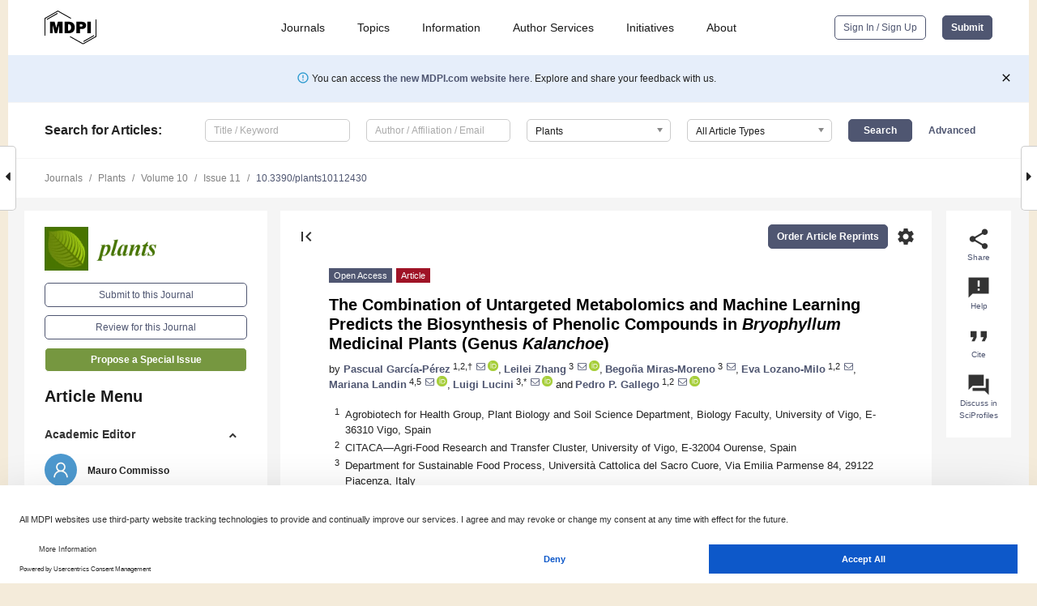

--- FILE ---
content_type: text/html; charset=UTF-8
request_url: https://www.mdpi.com/2223-7747/10/11/2430
body_size: 98314
content:


<!DOCTYPE html>
<html lang="en" xmlns:og="http://ogp.me/ns#" xmlns:fb="https://www.facebook.com/2008/fbml">
    <head>
        <meta charset="utf-8">
        <meta http-equiv="X-UA-Compatible" content="IE=edge,chrome=1">
        <meta content="mdpi" name="sso-service" />
                             <meta content="width=device-width, initial-scale=1.0" name="viewport" />        
                <title>The Combination of Untargeted Metabolomics and Machine Learning Predicts the Biosynthesis of Phenolic Compounds in Bryophyllum Medicinal Plants (Genus Kalanchoe)</title><link rel="stylesheet" href="https://pub.mdpi-res.com/assets/css/font-awesome.min.css?eb190a3a77e5e1ee?1768564054">
        <link rel="stylesheet" href="https://pub.mdpi-res.com/assets/css/jquery.multiselect.css?f56c135cbf4d1483?1768564054">
        <link rel="stylesheet" href="https://pub.mdpi-res.com/assets/css/chosen.min.css?d7ca5ca9441ef9e1?1768564054">

                    <link rel="stylesheet" href="https://pub.mdpi-res.com/assets/css/main2.css?811c15039ec4533e?1768564054">
        
                <link rel="mask-icon" href="https://pub.mdpi-res.com/img/mask-icon-128.svg?c1c7eca266cd7013?1768564054" color="#4f5671">
        <link rel="apple-touch-icon" sizes="180x180" href="https://pub.mdpi-res.com/icon/apple-touch-icon-180x180.png?1768564054">
        <link rel="apple-touch-icon" sizes="152x152" href="https://pub.mdpi-res.com/icon/apple-touch-icon-152x152.png?1768564054">
        <link rel="apple-touch-icon" sizes="144x144" href="https://pub.mdpi-res.com/icon/apple-touch-icon-144x144.png?1768564054">
        <link rel="apple-touch-icon" sizes="120x120" href="https://pub.mdpi-res.com/icon/apple-touch-icon-120x120.png?1768564054">
        <link rel="apple-touch-icon" sizes="114x114" href="https://pub.mdpi-res.com/icon/apple-touch-icon-114x114.png?1768564054">
        <link rel="apple-touch-icon" sizes="76x76"   href="https://pub.mdpi-res.com/icon/apple-touch-icon-76x76.png?1768564054">
        <link rel="apple-touch-icon" sizes="72x72"   href="https://pub.mdpi-res.com/icon/apple-touch-icon-72x72.png?1768564054">
        <link rel="apple-touch-icon" sizes="57x57"   href="https://pub.mdpi-res.com/icon/apple-touch-icon-57x57.png?1768564054">
        <link rel="apple-touch-icon"                 href="https://pub.mdpi-res.com/icon/apple-touch-icon-57x57.png?1768564054">
        <link rel="apple-touch-icon-precomposed"     href="https://pub.mdpi-res.com/icon/apple-touch-icon-57x57.png?1768564054">
                        <link rel="manifest" href="/manifest.json">
        <meta name="theme-color" content="#ffffff">
        <meta name="application-name" content="&nbsp;"/>

            <link rel="apple-touch-startup-image" href="https://pub.mdpi-res.com/img/journals/plants-logo-sq.png?9c2c126ce357219e">
    <link rel="apple-touch-icon" href="https://pub.mdpi-res.com/img/journals/plants-logo-sq.png?9c2c126ce357219e">
    <meta name="msapplication-TileImage" content="https://pub.mdpi-res.com/img/journals/plants-logo-sq.png?9c2c126ce357219e">

            <link rel="stylesheet" href="https://pub.mdpi-res.com/assets/css/jquery-ui-1.10.4.custom.min.css?80647d88647bf347?1768564054">
    <link rel="stylesheet" href="https://pub.mdpi-res.com/assets/css/magnific-popup.min.css?04d343e036f8eecd?1768564054">
    <link rel="stylesheet" href="https://pub.mdpi-res.com/assets/css/xml2html/article-html.css?b5ed6c65b8b7ceb9?1768564054">
            
    <style>

h2, #abstract .related_suggestion_title {
    }

.batch_articles a {
    color: #000;
}

    a, .batch_articles .authors a, a:focus, a:hover, a:active, .batch_articles a:focus, .batch_articles a:hover, li.side-menu-li a {
            }

    span.label a {
        color: #fff;
    }

    #main-content a.title-link:hover,
    #main-content a.title-link:focus,
    #main-content div.generic-item a.title-link:hover,
    #main-content div.generic-item a.title-link:focus {
            }

    #main-content #middle-column .generic-item.article-item a.title-link:hover,
    #main-content #middle-column .generic-item.article-item a.title-link:focus {
            }

    .art-authors a.toEncode {
        color: #333;
        font-weight: 700;
    }

    #main-content #middle-column ul li::before {
            }

    .accordion-navigation.active a.accordion__title,
    .accordion-navigation.active a.accordion__title::after {
            }

    .accordion-navigation li:hover::before,
    .accordion-navigation li:hover a,
    .accordion-navigation li:focus a {
            }

    .relative-size-container .relative-size-image .relative-size {
            }

    .middle-column__help__fixed a:hover i,
            }

    input[type="checkbox"]:checked:after {
            }

    input[type="checkbox"]:not(:disabled):hover:before {
            }

    #main-content .bolded-text {
            }


#main-content .hypothesis-count-container {
    }

#main-content .hypothesis-count-container:before {
    }

.full-size-menu ul li.menu-item .dropdown-wrapper {
    }

.full-size-menu ul li.menu-item > a.open::after {
    }

#title-story .title-story-orbit .orbit-caption {
    #background: url('/img/design/000000_background.png') !important;
    background: url('/img/design/ffffff_background.png') !important;
    color: rgb(51, 51, 51) !important;
}

#main-content .content__container__orbit {
    background-color: #000 !important;
}

#main-content .content__container__journal {
        color: #fff;
}

.html-article-menu .row span {
    }

.html-article-menu .row span.active {
    }

.accordion-navigation__journal .side-menu-li.active::before,
.accordion-navigation__journal .side-menu-li.active a {
    color: rgba(73,116,0,0.75) !important;
    font-weight: 700;
}

.accordion-navigation__journal .side-menu-li:hover::before ,
.accordion-navigation__journal .side-menu-li:hover a {
    color: rgba(73,116,0,0.75) !important;
    }

.side-menu-ul li.active a, .side-menu-ul li.active, .side-menu-ul li.active::before {
    color: rgba(73,116,0,0.75) !important;
}

.side-menu-ul li.active a {
    }

.result-selected, .active-result.highlighted, .active-result:hover,
.result-selected, .active-result.highlighted, .active-result:focus {
        }

.search-container.search-container__default-scheme {
    }

nav.tab-bar .open-small-search.active:after {
    }

.search-container.search-container__default-scheme .custom-accordion-for-small-screen-link::after {
    color: #fff;
}

@media only screen and (max-width: 50em) {
    #main-content .content__container.journal-info {
        color: #fff;
            }

    #main-content .content__container.journal-info a {
        color: #fff;
    }
} 

.button.button--color {
        }

.button.button--color:hover,
.button.button--color:focus {
            }

.button.button--color-journal {
    position: relative;
    background-color: rgba(73,116,0,0.75);
    border-color: #fff;
    color: #fff !important;
}

.button.button--color-journal:hover::before {
    content: '';
    position: absolute;
    top: 0;
    left: 0;
    height: 100%;
    width: 100%;
    background-color: #ffffff;
    opacity: 0.2;
}

.button.button--color-journal:visited,
.button.button--color-journal:hover,
.button.button--color-journal:focus {
    background-color: rgba(73,116,0,0.75);
    border-color: #fff;
    color: #fff !important;
}

.button.button--color path {
    }

.button.button--color:hover path {
    fill: #fff;
}

#main-content #search-refinements .ui-slider-horizontal .ui-slider-range {
    }

.breadcrumb__element:last-of-type a {
    }

#main-header {
    }

#full-size-menu .top-bar, #full-size-menu li.menu-item span.user-email {
    }

.top-bar-section li:not(.has-form) a:not(.button) {
    }

#full-size-menu li.menu-item .dropdown-wrapper li a:hover {
    }

#full-size-menu li.menu-item a:hover, #full-size-menu li.menu.item a:focus, nav.tab-bar a:hover {
    }
#full-size-menu li.menu.item a:active, #full-size-menu li.menu.item a.active {
    }

#full-size-menu li.menu-item a.open-mega-menu.active, #full-size-menu li.menu-item div.mega-menu, a.open-mega-menu.active {
        }

#full-size-menu li.menu-item div.mega-menu li, #full-size-menu li.menu-item div.mega-menu a {
            border-color: #9a9a9a;
}

div.type-section h2 {
                font-size: 20px;
    line-height: 26px;
    font-weight: 300;
}

div.type-section h3 {
    margin-left: 15px;
    margin-bottom: 0px;
    font-weight: 300;
}

.journal-tabs .tab-title.active a {
            }

</style>
    <link rel="stylesheet" href="https://pub.mdpi-res.com/assets/css/slick.css?f38b2db10e01b157?1768564054">

                
    <meta name="title" content="The Combination of Untargeted Metabolomics and Machine Learning Predicts the Biosynthesis of Phenolic Compounds in Bryophyllum Medicinal Plants (Genus Kalanchoe)">
    <meta name="description" content="Phenolic compounds constitute an important family of natural bioactive compounds responsible for the medicinal properties attributed to Bryophyllum plants (genus Kalanchoe, Crassulaceae), but their production by these medicinal plants has not been characterized to date. In this work, a combinatorial approach including plant tissue culture, untargeted metabolomics, and machine learning is proposed to unravel the critical factors behind the biosynthesis of phenolic compounds in these species. The untargeted metabolomics revealed 485 annotated compounds that were produced by three Bryophyllum species cultured in vitro in a genotype and organ-dependent manner. Neurofuzzy logic (NFL) predictive models assessed the significant influence of genotypes and organs and identified the key nutrients from culture media formulations involved in phenolic compound biosynthesis. Sulfate played a critical role in tyrosol and lignan biosynthesis, copper in phenolic acid biosynthesis, calcium in stilbene biosynthesis, and magnesium in flavanol biosynthesis. Flavonol and anthocyanin biosynthesis was not significantly affected by mineral components. As a result, a predictive biosynthetic model for all the Bryophyllum genotypes was proposed. The combination of untargeted metabolomics with machine learning provided a robust approach to achieve the phytochemical characterization of the previously unexplored species belonging to the Bryophyllum subgenus, facilitating their biotechnological exploitation as a promising source of bioactive compounds." >
    <link rel="image_src" href="https://pub.mdpi-res.com/img/journals/plants-logo.png?9c2c126ce357219e" >
    <meta name="dc.title" content="The Combination of Untargeted Metabolomics and Machine Learning Predicts the Biosynthesis of Phenolic Compounds in Bryophyllum Medicinal Plants (Genus Kalanchoe)">

    <meta name="dc.creator" content="Pascual García-Pérez">
    <meta name="dc.creator" content="Leilei Zhang">
    <meta name="dc.creator" content="Begoña Miras-Moreno">
    <meta name="dc.creator" content="Eva Lozano-Milo">
    <meta name="dc.creator" content="Mariana Landin">
    <meta name="dc.creator" content="Luigi Lucini">
    <meta name="dc.creator" content="Pedro P. Gallego">
    
    <meta name="dc.type" content="Article">
    <meta name="dc.source" content="Plants 2021, Vol. 10, Page 2430">
    <meta name="dc.date" content="2021-11-10">
    <meta name ="dc.identifier" content="10.3390/plants10112430">
    
    <meta name="dc.publisher" content="Multidisciplinary Digital Publishing Institute">
    <meta name="dc.rights" content="http://creativecommons.org/licenses/by/3.0/">
    <meta name="dc.format" content="application/pdf" >
    <meta name="dc.language" content="en" >
    <meta name="dc.description" content="Phenolic compounds constitute an important family of natural bioactive compounds responsible for the medicinal properties attributed to Bryophyllum plants (genus Kalanchoe, Crassulaceae), but their production by these medicinal plants has not been characterized to date. In this work, a combinatorial approach including plant tissue culture, untargeted metabolomics, and machine learning is proposed to unravel the critical factors behind the biosynthesis of phenolic compounds in these species. The untargeted metabolomics revealed 485 annotated compounds that were produced by three Bryophyllum species cultured in vitro in a genotype and organ-dependent manner. Neurofuzzy logic (NFL) predictive models assessed the significant influence of genotypes and organs and identified the key nutrients from culture media formulations involved in phenolic compound biosynthesis. Sulfate played a critical role in tyrosol and lignan biosynthesis, copper in phenolic acid biosynthesis, calcium in stilbene biosynthesis, and magnesium in flavanol biosynthesis. Flavonol and anthocyanin biosynthesis was not significantly affected by mineral components. As a result, a predictive biosynthetic model for all the Bryophyllum genotypes was proposed. The combination of untargeted metabolomics with machine learning provided a robust approach to achieve the phytochemical characterization of the previously unexplored species belonging to the Bryophyllum subgenus, facilitating their biotechnological exploitation as a promising source of bioactive compounds." >

    <meta name="dc.subject" content="&lt;i&gt;Kalanchoe&lt;/i&gt;" >
    <meta name="dc.subject" content="plant tissue culture" >
    <meta name="dc.subject" content="bioactive compounds" >
    <meta name="dc.subject" content="artificial intelligence" >
    <meta name="dc.subject" content="plant biotechnology" >
    <meta name="dc.subject" content="mineral nutrition" >
    <meta name="dc.subject" content="phytochemistry" >
    <meta name="dc.subject" content="polyphenols" >
    <meta name="dc.subject" content="secondary metabolism" >
    
    <meta name ="prism.issn" content="2223-7747">
    <meta name ="prism.publicationName" content="Plants">
    <meta name ="prism.publicationDate" content="2021-11-10">
    <meta name ="prism.section" content="Article" >

            <meta name ="prism.volume" content="10">
        <meta name ="prism.number" content="11">
        <meta name ="prism.startingPage" content="2430" >

            
    <meta name="citation_issn" content="2223-7747">
    <meta name="citation_journal_title" content="Plants">
    <meta name="citation_publisher" content="Multidisciplinary Digital Publishing Institute">
    <meta name="citation_title" content="The Combination of Untargeted Metabolomics and Machine Learning Predicts the Biosynthesis of Phenolic Compounds in Bryophyllum Medicinal Plants (Genus Kalanchoe)">
    <meta name="citation_publication_date" content="2021/11">
    <meta name="citation_online_date" content="2021/11/10">

            <meta name="citation_volume" content="10">
        <meta name="citation_issue" content="11">
        <meta name="citation_firstpage" content="2430">

            
    <meta name="citation_author" content="García-Pérez, Pascual">
    <meta name="citation_author" content="Zhang, Leilei">
    <meta name="citation_author" content="Miras-Moreno, Begoña">
    <meta name="citation_author" content="Lozano-Milo, Eva">
    <meta name="citation_author" content="Landin, Mariana">
    <meta name="citation_author" content="Lucini, Luigi">
    <meta name="citation_author" content="Gallego, Pedro P.">
    
    <meta name="citation_doi" content="10.3390/plants10112430">
    
    <meta name="citation_id" content="mdpi-plants10112430">
    <meta name="citation_abstract_html_url" content="https://www.mdpi.com/2223-7747/10/11/2430">

    <meta name="citation_pdf_url" content="https://www.mdpi.com/2223-7747/10/11/2430/pdf?version=1636739991">
    <link rel="alternate" type="application/pdf" title="PDF Full-Text" href="https://www.mdpi.com/2223-7747/10/11/2430/pdf?version=1636739991">
    <meta name="fulltext_pdf" content="https://www.mdpi.com/2223-7747/10/11/2430/pdf?version=1636739991">
    
    <meta name="citation_fulltext_html_url" content="https://www.mdpi.com/2223-7747/10/11/2430/htm">
    <link rel="alternate" type="text/html" title="HTML Full-Text" href="https://www.mdpi.com/2223-7747/10/11/2430/htm">
    <meta name="fulltext_html" content="https://www.mdpi.com/2223-7747/10/11/2430/htm">
    
    <link rel="alternate" type="text/xml" title="XML Full-Text" href="https://www.mdpi.com/2223-7747/10/11/2430/xml">
    <meta name="fulltext_xml" content="https://www.mdpi.com/2223-7747/10/11/2430/xml">
    <meta name="citation_xml_url" content="https://www.mdpi.com/2223-7747/10/11/2430/xml">
    
    <meta name="twitter:card" content="summary" />
    <meta name="twitter:site" content="@MDPIOpenAccess" />
    <meta name="twitter:image" content="https://pub.mdpi-res.com/img/journals/plants-logo-social.png?9c2c126ce357219e" />

    <meta property="fb:app_id" content="131189377574"/>
    <meta property="og:site_name" content="MDPI"/>
    <meta property="og:type" content="article"/>
    <meta property="og:url" content="https://www.mdpi.com/2223-7747/10/11/2430" />
    <meta property="og:title" content="The Combination of Untargeted Metabolomics and Machine Learning Predicts the Biosynthesis of Phenolic Compounds in Bryophyllum Medicinal Plants (Genus Kalanchoe)" />
    <meta property="og:description" content="Phenolic compounds constitute an important family of natural bioactive compounds responsible for the medicinal properties attributed to Bryophyllum plants (genus Kalanchoe, Crassulaceae), but their production by these medicinal plants has not been characterized to date. In this work, a combinatorial approach including plant tissue culture, untargeted metabolomics, and machine learning is proposed to unravel the critical factors behind the biosynthesis of phenolic compounds in these species. The untargeted metabolomics revealed 485 annotated compounds that were produced by three Bryophyllum species cultured in vitro in a genotype and organ-dependent manner. Neurofuzzy logic (NFL) predictive models assessed the significant influence of genotypes and organs and identified the key nutrients from culture media formulations involved in phenolic compound biosynthesis. Sulfate played a critical role in tyrosol and lignan biosynthesis, copper in phenolic acid biosynthesis, calcium in stilbene biosynthesis, and magnesium in flavanol biosynthesis. Flavonol and anthocyanin biosynthesis was not significantly affected by mineral components. As a result, a predictive biosynthetic model for all the Bryophyllum genotypes was proposed. The combination of untargeted metabolomics with machine learning provided a robust approach to achieve the phytochemical characterization of the previously unexplored species belonging to the Bryophyllum subgenus, facilitating their biotechnological exploitation as a promising source of bioactive compounds." />
    <meta property="og:image" content="https://pub.mdpi-res.com/plants/plants-10-02430/article_deploy/html/images/plants-10-02430-g001-550.jpg?1636794013" />
                <link rel="alternate" type="application/rss+xml" title="MDPI Publishing - Latest articles" href="https://www.mdpi.com/rss">
                
        <meta name="google-site-verification" content="PxTlsg7z2S00aHroktQd57fxygEjMiNHydKn3txhvwY">
        <meta name="facebook-domain-verification" content="mcoq8dtq6sb2hf7z29j8w515jjoof7" />

                <script id="usercentrics-cmp" src="https://web.cmp.usercentrics.eu/ui/loader.js" data-ruleset-id="PbAnaGk92sB5Cc" async></script>
        
        <!--[if lt IE 9]>
            <script>var browserIe8 = true;</script>
            <link rel="stylesheet" href="https://pub.mdpi-res.com/assets/css/ie8foundationfix.css?50273beac949cbf0?1768564054">
            <script src="//html5shiv.googlecode.com/svn/trunk/html5.js"></script>
            <script src="//cdnjs.cloudflare.com/ajax/libs/html5shiv/3.6.2/html5shiv.js"></script>
            <script src="//s3.amazonaws.com/nwapi/nwmatcher/nwmatcher-1.2.5-min.js"></script>
            <script src="//html5base.googlecode.com/svn-history/r38/trunk/js/selectivizr-1.0.3b.js"></script>
            <script src="//cdnjs.cloudflare.com/ajax/libs/respond.js/1.1.0/respond.min.js"></script>
            <script src="https://pub.mdpi-res.com/assets/js/ie8/ie8patch.js?9e1d3c689a0471df?1768564054"></script>
            <script src="https://pub.mdpi-res.com/assets/js/ie8/rem.min.js?94b62787dcd6d2f2?1768564054"></script>            
                                                        <![endif]-->

                    <script>
                window.dataLayer = window.dataLayer || [];
                function gtag() { dataLayer.push(arguments); }
                gtag('consent', 'default', {
                    'ad_user_data': 'denied',
                    'ad_personalization': 'denied',
                    'ad_storage': 'denied',
                    'analytics_storage': 'denied',
                    'wait_for_update': 500,
                });
                dataLayer.push({'gtm.start': new Date().getTime(), 'event': 'gtm.js'});

                            </script>

            <script>
                (function(w,d,s,l,i){w[l]=w[l]||[];w[l].push({'gtm.start':
                new Date().getTime(),event:'gtm.js'});var f=d.getElementsByTagName(s)[0],
                j=d.createElement(s),dl=l!='dataLayer'?'&l='+l:'';j.async=true;j.src=
                'https://www.googletagmanager.com/gtm.js?id='+i+dl;f.parentNode.insertBefore(j,f);
                })(window,document,'script','dataLayer','GTM-WPK7SW5');
            </script>

                        
                              <script>!function(e){var n="https://s.go-mpulse.net/boomerang/";if("True"=="True")e.BOOMR_config=e.BOOMR_config||{},e.BOOMR_config.PageParams=e.BOOMR_config.PageParams||{},e.BOOMR_config.PageParams.pci=!0,n="https://s2.go-mpulse.net/boomerang/";if(window.BOOMR_API_key="4MGA4-E5JH8-79LAG-STF7X-79Z92",function(){function e(){if(!o){var e=document.createElement("script");e.id="boomr-scr-as",e.src=window.BOOMR.url,e.async=!0,i.parentNode.appendChild(e),o=!0}}function t(e){o=!0;var n,t,a,r,d=document,O=window;if(window.BOOMR.snippetMethod=e?"if":"i",t=function(e,n){var t=d.createElement("script");t.id=n||"boomr-if-as",t.src=window.BOOMR.url,BOOMR_lstart=(new Date).getTime(),e=e||d.body,e.appendChild(t)},!window.addEventListener&&window.attachEvent&&navigator.userAgent.match(/MSIE [67]\./))return window.BOOMR.snippetMethod="s",void t(i.parentNode,"boomr-async");a=document.createElement("IFRAME"),a.src="about:blank",a.title="",a.role="presentation",a.loading="eager",r=(a.frameElement||a).style,r.width=0,r.height=0,r.border=0,r.display="none",i.parentNode.appendChild(a);try{O=a.contentWindow,d=O.document.open()}catch(_){n=document.domain,a.src="javascript:var d=document.open();d.domain='"+n+"';void(0);",O=a.contentWindow,d=O.document.open()}if(n)d._boomrl=function(){this.domain=n,t()},d.write("<bo"+"dy onload='document._boomrl();'>");else if(O._boomrl=function(){t()},O.addEventListener)O.addEventListener("load",O._boomrl,!1);else if(O.attachEvent)O.attachEvent("onload",O._boomrl);d.close()}function a(e){window.BOOMR_onload=e&&e.timeStamp||(new Date).getTime()}if(!window.BOOMR||!window.BOOMR.version&&!window.BOOMR.snippetExecuted){window.BOOMR=window.BOOMR||{},window.BOOMR.snippetStart=(new Date).getTime(),window.BOOMR.snippetExecuted=!0,window.BOOMR.snippetVersion=12,window.BOOMR.url=n+"4MGA4-E5JH8-79LAG-STF7X-79Z92";var i=document.currentScript||document.getElementsByTagName("script")[0],o=!1,r=document.createElement("link");if(r.relList&&"function"==typeof r.relList.supports&&r.relList.supports("preload")&&"as"in r)window.BOOMR.snippetMethod="p",r.href=window.BOOMR.url,r.rel="preload",r.as="script",r.addEventListener("load",e),r.addEventListener("error",function(){t(!0)}),setTimeout(function(){if(!o)t(!0)},3e3),BOOMR_lstart=(new Date).getTime(),i.parentNode.appendChild(r);else t(!1);if(window.addEventListener)window.addEventListener("load",a,!1);else if(window.attachEvent)window.attachEvent("onload",a)}}(),"".length>0)if(e&&"performance"in e&&e.performance&&"function"==typeof e.performance.setResourceTimingBufferSize)e.performance.setResourceTimingBufferSize();!function(){if(BOOMR=e.BOOMR||{},BOOMR.plugins=BOOMR.plugins||{},!BOOMR.plugins.AK){var n=""=="true"?1:0,t="",a="aojt66qxzvm242lldihq-f-49ad33100-clientnsv4-s.akamaihd.net",i="false"=="true"?2:1,o={"ak.v":"39","ak.cp":"1774948","ak.ai":parseInt("1155516",10),"ak.ol":"0","ak.cr":10,"ak.ipv":4,"ak.proto":"h2","ak.rid":"abb3dff","ak.r":38938,"ak.a2":n,"ak.m":"dscb","ak.n":"essl","ak.bpcip":"3.147.63.0","ak.cport":34254,"ak.gh":"23.55.170.143","ak.quicv":"","ak.tlsv":"tls1.3","ak.0rtt":"","ak.0rtt.ed":"","ak.csrc":"-","ak.acc":"","ak.t":"1768626703","ak.ak":"hOBiQwZUYzCg5VSAfCLimQ==O3weIBbAS5LQmY4/MykZoejoUuFHb6Y31cLEKUcqXsiAjZssZjQB7W0tZ3VZH4r4OQMy+TkiYO0xOQBb4qF1n7f0wgPa5BUhnNi5NB6LYvlIBZARscINqTXdhPNzQiy1oFWaEaGyyf+Wh5dJ0JXtXAhjtszvMaQsXLEH/3ZakGPSjFAxisCxFxS4qw/oeCui+J32LpmKbfTp3sPiEzEHAvWHgJ20N4Eeg0VoRiEzHxyKlQ/bLNxYiQRMpII/pgJv1uaZZK/Ap17E4RZLIUeEPLdd+cYutttjfk8kBXR6F9H76aTj+xjp5fyRKuRGFBUYdq8hND+PNFcz8rKVomkSQtVwOlOXrLGPY9rYVGusrDIdo4RgCCECd//x4pnhaJ5MYNLkxzc8ufQoD8iym+rnh55lUJzaey5ncbhmAetTWjM=","ak.pv":"21","ak.dpoabenc":"","ak.tf":i};if(""!==t)o["ak.ruds"]=t;var r={i:!1,av:function(n){var t="http.initiator";if(n&&(!n[t]||"spa_hard"===n[t]))o["ak.feo"]=void 0!==e.aFeoApplied?1:0,BOOMR.addVar(o)},rv:function(){var e=["ak.bpcip","ak.cport","ak.cr","ak.csrc","ak.gh","ak.ipv","ak.m","ak.n","ak.ol","ak.proto","ak.quicv","ak.tlsv","ak.0rtt","ak.0rtt.ed","ak.r","ak.acc","ak.t","ak.tf"];BOOMR.removeVar(e)}};BOOMR.plugins.AK={akVars:o,akDNSPreFetchDomain:a,init:function(){if(!r.i){var e=BOOMR.subscribe;e("before_beacon",r.av,null,null),e("onbeacon",r.rv,null,null),r.i=!0}return this},is_complete:function(){return!0}}}}()}(window);</script></head>

    <body>
         
                		        	        		        	
		<div class="direction direction_right" id="small_right" style="border-right-width: 0px; padding:0;">
        <i class="fa fa-caret-right fa-2x"></i>
    </div>

	<div class="big_direction direction_right" id="big_right" style="border-right-width: 0px;">
				<div style="text-align: right;">
									Next Article in Journal<br>
				<div><a href="/2223-7747/10/11/2431">Removal of Biomass and Nutrients by Weeds and Direct-Seeded Rice under Conservation Agriculture in Light-Textured Soils of North-Western India</a></div>
					 			 		Next Article in Special Issue<br>
		 		<div><a href="/2223-7747/10/11/2499">Undifferentiated In Vitro Cultured <i>Actinidia deliciosa</i> as Cell Factory for the Production of Quercetin Glycosides</a></div>
		 		 		 	</div>
	</div>
	
		<div class="direction" id="small_left" style="border-left-width: 0px">
        <i class="fa fa-caret-left fa-2x"></i>
    </div>
	<div class="big_direction" id="big_left" style="border-left-width: 0px;">
				<div>
									Previous Article in Journal<br>
				<div><a href="/2223-7747/10/11/2426">Examination of the Productivity and Physiological Responses of Maize (<i>Zea mays</i> L.) to Nitrapyrin and Foliar Fertilizer Treatments</a></div>
					 			 		Previous Article in Special Issue<br>
		 		<div><a href="/2223-7747/10/9/1834">Shape Matters: Plant Architecture Affects Chemical Uniformity in Large-Size Medical Cannabis Plants</a></div>
		 			 	 	</div>
	</div>
	    <div style="clear: both;"></div>

                    
<div id="menuModal" class="reveal-modal reveal-modal-new reveal-modal-menu" aria-hidden="true" data-reveal role="dialog">
    <div class="menu-container">
        <div class="UI_NavMenu">
            


<div class="content__container " >
    <div class="custom-accordion-for-small-screen-link " >
                            <h2>Journals</h2>
                    </div>

    <div class="target-item custom-accordion-for-small-screen-content show-for-medium-up">
                            <div class="menu-container__links">
                        <div style="width: 100%; float: left;">
                            <a href="/about/journals">Active Journals</a>
                            <a href="/about/journalfinder">Find a Journal</a>
                            <a href="/about/journals/proposal">Journal Proposal</a>
                            <a href="/about/proceedings">Proceedings Series</a>
                        </div>
                    </div>
                    </div>
</div>

            <a href="/topics">
                <h2>Topics</h2>
            </a>

            


<div class="content__container " >
    <div class="custom-accordion-for-small-screen-link " >
                            <h2>Information</h2>
                    </div>

    <div class="target-item custom-accordion-for-small-screen-content show-for-medium-up">
                            <div class="menu-container__links">
                        <div style="width: 100%; max-width: 200px; float: left;">
                            <a href="/authors">For Authors</a>
                            <a href="/reviewers">For Reviewers</a>
                            <a href="/editors">For Editors</a>
                            <a href="/librarians">For Librarians</a>
                            <a href="/publishing_services">For Publishers</a>
                            <a href="/societies">For Societies</a>
                            <a href="/conference_organizers">For Conference Organizers</a>
                        </div>
                        <div style="width: 100%; max-width: 250px; float: left;">
                            <a href="/openaccess">Open Access Policy</a>
                            <a href="/ioap">Institutional Open Access Program</a>
                            <a href="/special_issues_guidelines">Special Issues Guidelines</a>
                            <a href="/editorial_process">Editorial Process</a>
                            <a href="/ethics">Research and Publication Ethics</a>
                            <a href="/apc">Article Processing Charges</a>
                            <a href="/awards">Awards</a>
                            <a href="/testimonials">Testimonials</a>
                        </div>
                    </div>
                    </div>
</div>

            <a href="/authors/english">
                <h2>Author Services</h2>
            </a>

            


<div class="content__container " >
    <div class="custom-accordion-for-small-screen-link " >
                            <h2>Initiatives</h2>
                    </div>

    <div class="target-item custom-accordion-for-small-screen-content show-for-medium-up">
                            <div class="menu-container__links">
                        <div style="width: 100%; float: left;">
                            <a href="https://sciforum.net" target="_blank" rel="noopener noreferrer">Sciforum</a>
                            <a href="https://www.mdpi.com/books" target="_blank" rel="noopener noreferrer">MDPI Books</a>
                            <a href="https://www.preprints.org" target="_blank" rel="noopener noreferrer">Preprints.org</a>
                            <a href="https://www.scilit.com" target="_blank" rel="noopener noreferrer">Scilit</a>
                            <a href="https://sciprofiles.com" target="_blank" rel="noopener noreferrer">SciProfiles</a>
                            <a href="https://encyclopedia.pub" target="_blank" rel="noopener noreferrer">Encyclopedia</a>
                            <a href="https://jams.pub" target="_blank" rel="noopener noreferrer">JAMS</a>
                            <a href="/about/proceedings">Proceedings Series</a>
                        </div>
                    </div>
                    </div>
</div>

            


<div class="content__container " >
    <div class="custom-accordion-for-small-screen-link " >
                            <h2>About</h2>
                    </div>

    <div class="target-item custom-accordion-for-small-screen-content show-for-medium-up">
                            <div class="menu-container__links">
                        <div style="width: 100%; float: left;">
                            <a href="/about">Overview</a>
                            <a href="/about/contact">Contact</a>
                            <a href="https://careers.mdpi.com" target="_blank" rel="noopener noreferrer">Careers</a>
                            <a href="/about/announcements">News</a>
                            <a href="/about/press">Press</a>
                            <a href="http://blog.mdpi.com/" target="_blank" rel="noopener noreferrer">Blog</a>
                        </div>
                    </div>
                    </div>
</div>
        </div>

        <div class="menu-container__buttons">
                            <a class="button UA_SignInUpButton" href="/user/login">Sign In / Sign Up</a>
                    </div>
    </div>
</div>

                
<div id="captchaModal" class="reveal-modal reveal-modal-new reveal-modal-new--small" data-reveal aria-label="Captcha" aria-hidden="true" role="dialog"></div>
        
<div id="actionDisabledModal" class="reveal-modal" data-reveal aria-labelledby="actionDisableModalTitle" aria-hidden="true" role="dialog" style="width: 300px;">
    <h2 id="actionDisableModalTitle">Notice</h2>
    <form action="/email/captcha" method="post" id="emailCaptchaForm">
        <div class="row">
            <div id="js-action-disabled-modal-text" class="small-12 columns">
            </div>
            
            <div id="js-action-disabled-modal-submit" class="small-12 columns" style="margin-top: 10px; display: none;">
                You can make submissions to other journals 
                <a href="https://susy.mdpi.com/user/manuscripts/upload">here</a>.
            </div>
        </div>
    </form>
    <a class="close-reveal-modal" aria-label="Close">
        <i class="material-icons">clear</i>
    </a>
</div>
        
<div id="rssNotificationModal" class="reveal-modal reveal-modal-new" data-reveal aria-labelledby="rssNotificationModalTitle" aria-hidden="true" role="dialog">
    <div class="row">
        <div class="small-12 columns">
            <h2 id="rssNotificationModalTitle">Notice</h2>
            <p>
                You are accessing a machine-readable page. In order to be human-readable, please install an RSS reader.
            </p>
        </div>
    </div>
    <div class="row">
        <div class="small-12 columns">
            <a class="button button--color js-rss-notification-confirm">Continue</a>
            <a class="button button--grey" onclick="$(this).closest('.reveal-modal').find('.close-reveal-modal').click(); return false;">Cancel</a>
        </div>
    </div>
    <a class="close-reveal-modal" aria-label="Close">
        <i class="material-icons">clear</i>
    </a>
</div>
        
<div id="drop-article-label-openaccess" class="f-dropdown medium" data-dropdown-content aria-hidden="true" tabindex="-1">
    <p>
        All articles published by MDPI are made immediately available worldwide under an open access license. No special 
        permission is required to reuse all or part of the article published by MDPI, including figures and tables. For 
        articles published under an open access Creative Common CC BY license, any part of the article may be reused without 
        permission provided that the original article is clearly cited. For more information, please refer to
        <a href="https://www.mdpi.com/openaccess">https://www.mdpi.com/openaccess</a>.
    </p>
</div>

<div id="drop-article-label-feature" class="f-dropdown medium" data-dropdown-content aria-hidden="true" tabindex="-1">
    <p>
        Feature papers represent the most advanced research with significant potential for high impact in the field. A Feature 
        Paper should be a substantial original Article that involves several techniques or approaches, provides an outlook for 
        future research directions and describes possible research applications.
    </p>

    <p>
        Feature papers are submitted upon individual invitation or recommendation by the scientific editors and must receive 
        positive feedback from the reviewers.
    </p>
</div>

<div id="drop-article-label-choice" class="f-dropdown medium" data-dropdown-content aria-hidden="true" tabindex="-1">
    <p>
        Editor’s Choice articles are based on recommendations by the scientific editors of MDPI journals from around the world. 
        Editors select a small number of articles recently published in the journal that they believe will be particularly 
        interesting to readers, or important in the respective research area. The aim is to provide a snapshot of some of the 
        most exciting work published in the various research areas of the journal.

        <div style="margin-top: -10px;">
            <div id="drop-article-label-choice-journal-link" style="display: none; margin-top: -10px; padding-top: 10px;">
            </div>
        </div>
    </p>
</div>

<div id="drop-article-label-resubmission" class="f-dropdown medium" data-dropdown-content aria-hidden="true" tabindex="-1">
    <p>
        Original Submission Date Received: <span id="drop-article-label-resubmission-date"></span>.
    </p>
</div>

                <div id="container">
                        
                <noscript>
                    <div id="no-javascript">
                        You seem to have javascript disabled. Please note that many of the page functionalities won't work as expected without javascript enabled.
                    </div>
                </noscript>

                <div class="fixed">
                    <nav class="tab-bar show-for-medium-down">
                        <div class="row full-width collapse">
                            <div class="medium-3 small-4 columns">
                                <a href="/">
                                    <img class="full-size-menu__mdpi-logo" src="https://pub.mdpi-res.com/img/design/mdpi-pub-logo-black-small1.svg?da3a8dcae975a41c?1768564054" style="width: 64px;" title="MDPI Open Access Journals">
                                </a>
                            </div>
                            <div class="medium-3 small-4 columns right-aligned">
                                <div class="show-for-medium-down">
                                    <a href="#" style="display: none;">
                                        <i class="material-icons" onclick="$('#menuModal').foundation('reveal', 'close'); return false;">clear</i>
                                    </a>

                                    <a class="js-toggle-desktop-layout-link" title="Toggle desktop layout" style="display: none;" href="/toggle_desktop_layout_cookie">
                                        <i class="material-icons">zoom_out_map</i>
                                    </a>

                                                                            <a href="#" class="js-open-small-search open-small-search">
                                            <i class="material-icons show-for-small only">search</i>
                                        </a>
                                    
                                    <a title="MDPI main page" class="js-open-menu" data-reveal-id="menuModal" href="#">
                                        <i class="material-icons">menu</i>
                                    </a>
                                </div>
                            </div>
                        </div>
                    </nav>                       	
                </div>
                
                <section class="main-section">
                    <header>
                        <div class="full-size-menu show-for-large-up">
                             
                                <div class="row full-width">
                                                                        <div class="large-1 columns">
                                        <a href="/">
                                            <img class="full-size-menu__mdpi-logo" src="https://pub.mdpi-res.com/img/design/mdpi-pub-logo-black-small1.svg?da3a8dcae975a41c?1768564054" title="MDPI Open Access Journals">
                                        </a>
                                    </div>

                                                                        <div class="large-8 columns text-right UI_NavMenu">
                                        <ul>
                                            <li class="menu-item"> 
                                                <a href="/about/journals" data-dropdown="journals-dropdown" aria-controls="journals-dropdown" aria-expanded="false" data-options="is_hover: true; hover_timeout: 200">Journals</a>

                                                <ul id="journals-dropdown" class="f-dropdown dropdown-wrapper dropdown-wrapper__small" data-dropdown-content aria-hidden="true" tabindex="-1">
                                                    <li>
                                                        <div class="row">
                                                            <div class="small-12 columns">
                                                                <ul>
                                                                    <li>
                                                                        <a href="/about/journals">
                                                                            Active Journals
                                                                        </a>
                                                                    </li>
                                                                    <li>
                                                                        <a href="/about/journalfinder">
                                                                            Find a Journal
                                                                        </a>
                                                                    </li>
                                                                    <li>
                                                                        <a href="/about/journals/proposal">
                                                                            Journal Proposal
                                                                        </a>
                                                                    </li>
                                                                    <li>
                                                                        <a href="/about/proceedings">
                                                                            Proceedings Series
                                                                        </a>
                                                                    </li>
                                                                </ul>
                                                            </div>
                                                        </div>
                                                    </li>
                                                </ul>
                                            </li>

                                            <li class="menu-item"> 
                                                <a href="/topics">Topics</a>
                                            </li>

                                            <li class="menu-item"> 
                                                <a href="/authors" data-dropdown="information-dropdown" aria-controls="information-dropdown" aria-expanded="false" data-options="is_hover:true; hover_timeout:200">Information</a>

                                                <ul id="information-dropdown" class="f-dropdown dropdown-wrapper" data-dropdown-content aria-hidden="true" tabindex="-1">
                                                    <li>
                                                        <div class="row">
                                                            <div class="small-5 columns right-border">
                                                                <ul>
                                                                    <li>
                                                                        <a href="/authors">For Authors</a>
                                                                    </li>
                                                                    <li>
                                                                        <a href="/reviewers">For Reviewers</a>
                                                                    </li>
                                                                    <li>
                                                                        <a href="/editors">For Editors</a>
                                                                    </li>
                                                                    <li>
                                                                        <a href="/librarians">For Librarians</a>
                                                                    </li>
                                                                    <li>
                                                                        <a href="/publishing_services">For Publishers</a>
                                                                    </li>
                                                                    <li>
                                                                        <a href="/societies">For Societies</a>
                                                                    </li>
                                                                    <li>
                                                                        <a href="/conference_organizers">For Conference Organizers</a>
                                                                    </li>
                                                                </ul>
                                                            </div>

                                                            <div class="small-7 columns">
                                                                <ul>
                                                                    <li>
                                                                        <a href="/openaccess">Open Access Policy</a>
                                                                    </li>
                                                                    <li>
                                                                        <a href="/ioap">Institutional Open Access Program</a>
                                                                    </li>
                                                                    <li>
                                                                        <a href="/special_issues_guidelines">Special Issues Guidelines</a>
                                                                    </li>
                                                                    <li>
                                                                        <a href="/editorial_process">Editorial Process</a>
                                                                    </li>
                                                                    <li>
                                                                        <a href="/ethics">Research and Publication Ethics</a>
                                                                    </li>
                                                                    <li>
                                                                        <a href="/apc">Article Processing Charges</a>
                                                                    </li>
                                                                    <li>
                                                                        <a href="/awards">Awards</a>
                                                                    </li>
                                                                    <li>
                                                                        <a href="/testimonials">Testimonials</a>
                                                                    </li>
                                                                </ul>
                                                            </div>
                                                        </div>
                                                    </li>
                                                </ul>
                                            </li>

                                            <li class="menu-item">
                                                <a href="/authors/english">Author Services</a>
                                            </li>

                                            <li class="menu-item"> 
                                                <a href="/about/initiatives" data-dropdown="initiatives-dropdown" aria-controls="initiatives-dropdown" aria-expanded="false" data-options="is_hover: true; hover_timeout: 200">Initiatives</a>

                                                <ul id="initiatives-dropdown" class="f-dropdown dropdown-wrapper dropdown-wrapper__small" data-dropdown-content aria-hidden="true" tabindex="-1">
                                                    <li>
                                                        <div class="row">
                                                            <div class="small-12 columns">
                                                                <ul>
                                                                    <li>
                                                                        <a href="https://sciforum.net" target="_blank" rel="noopener noreferrer">
                                                                                                                                                        Sciforum
                                                                        </a>
                                                                    </li>
                                                                    <li>
                                                                        <a href="https://www.mdpi.com/books" target="_blank" rel="noopener noreferrer">
                                                                                                                                                        MDPI Books
                                                                        </a>
                                                                    </li>
                                                                    <li>
                                                                        <a href="https://www.preprints.org" target="_blank" rel="noopener noreferrer">
                                                                                                                                                        Preprints.org
                                                                        </a>
                                                                    </li>
                                                                    <li>
                                                                        <a href="https://www.scilit.com" target="_blank" rel="noopener noreferrer">
                                                                                                                                                        Scilit
                                                                        </a>
                                                                    </li>
                                                                    <li>
                                                                        <a href="https://sciprofiles.com" target="_blank" rel="noopener noreferrer">
                                                                            SciProfiles
                                                                        </a>
                                                                    </li>
                                                                    <li>
                                                                        <a href="https://encyclopedia.pub" target="_blank" rel="noopener noreferrer">
                                                                                                                                                        Encyclopedia
                                                                        </a>
                                                                    </li>
                                                                    <li>
                                                                        <a href="https://jams.pub" target="_blank" rel="noopener noreferrer">
                                                                            JAMS
                                                                        </a>
                                                                    </li>
                                                                    <li>
                                                                        <a href="/about/proceedings">
                                                                            Proceedings Series
                                                                        </a>
                                                                    </li>
                                                                </ul>
                                                            </div>
                                                        </div>
                                                    </li>
                                                </ul>
                                            </li>

                                            <li class="menu-item"> 
                                                <a href="/about" data-dropdown="about-dropdown" aria-controls="about-dropdown" aria-expanded="false" data-options="is_hover: true; hover_timeout: 200">About</a>

                                                <ul id="about-dropdown" class="f-dropdown dropdown-wrapper dropdown-wrapper__small" data-dropdown-content aria-hidden="true" tabindex="-1">
                                                    <li>
                                                        <div class="row">
                                                            <div class="small-12 columns">
                                                                <ul>
                                                                    <li>
                                                                        <a href="/about">
                                                                            Overview
                                                                        </a>
                                                                    </li>
                                                                    <li>
                                                                        <a href="/about/contact">
                                                                            Contact
                                                                        </a>
                                                                    </li>
                                                                    <li>
                                                                        <a href="https://careers.mdpi.com" target="_blank" rel="noopener noreferrer">
                                                                            Careers
                                                                        </a>
                                                                    </li>
                                                                    <li> 
                                                                        <a href="/about/announcements">
                                                                            News
                                                                        </a>
                                                                    </li>
                                                                    <li> 
                                                                        <a href="/about/press">
                                                                            Press
                                                                        </a>
                                                                    </li>
                                                                    <li>
                                                                        <a href="http://blog.mdpi.com/" target="_blank" rel="noopener noreferrer">
                                                                            Blog
                                                                        </a>
                                                                    </li>
                                                                </ul>
                                                            </div>
                                                        </div>
                                                    </li>
                                                </ul>
                                            </li>

                                                                                    </ul>
                                    </div>

                                    <div class="large-3 columns text-right full-size-menu__buttons">
                                        <div>
                                                                                            <a class="button button--default-inversed UA_SignInUpButton" href="/user/login">Sign In / Sign Up</a>
                                            
                                                <a class="button button--default js-journal-active-only-link js-journal-active-only-submit-link UC_NavSubmitButton" href="            https://susy.mdpi.com/user/manuscripts/upload?journal=plants
    " data-disabledmessage="new submissions are not possible.">Submit</a>
                                        </div>
                                    </div>
                                </div>
                            </div>

                            <div class="row full-width new-website-link-banner" style="padding: 20px 50px 20px 20px; background-color: #E6EEFA; position: relative; display: none;">
                                <div class="small-12 columns" style="padding: 0; margin: 0; text-align: center;">
                                    <i class="material-icons" style="font-size: 16px; color: #2C9ACF; position: relative; top: -2px;">error_outline</i>
                                    You can access <a href="https://www.mdpi.com/redirect/new_site?return=/2223-7747/10/11/2430">the new MDPI.com website here</a>. Explore and share your feedback with us.
                                    <a href="#" class="new-website-link-banner-close"><i class="material-icons" style="font-size: 16px; color: #000000; position: absolute; right: -30px; top: 0px;">close</i></a>
                                </div>
                            </div>

                                                            <div class="header-divider">&nbsp;</div>
                            
                                                            <div class="search-container hide-for-small-down row search-container__homepage-scheme">
                                                                                                                        
















<form id="basic_search" style="background-color: inherit !important;" class="large-12 medium-12 columns " action="/search" method="get">

    <div class="row search-container__main-elements">
            
            <div class="large-2 medium-2 small-12 columns text-right1 small-only-text-left">
        <div class="show-for-medium-up">
            <div class="search-input-label">&nbsp;</div>
        </div>
            <span class="search-container__title">Search<span class="hide-for-medium"> for Articles</span><span class="hide-for-small">:</span></span>
    
    </div>


        <div class="custom-accordion-for-small-screen-content">
                
                <div class="large-2 medium-2 small-6 columns ">
        <div class="">
            <div class="search-input-label">Title / Keyword</div>
        </div>
                <input type="text" placeholder="Title / Keyword" id="q" tabindex="1" name="q" value="" />
    
    </div>


                
                <div class="large-2 medium-2 small-6 columns ">
        <div class="">
            <div class="search-input-label">Author / Affiliation / Email</div>
        </div>
                <input type="text" id="authors" placeholder="Author / Affiliation / Email" tabindex="2" name="authors" value="" />
    
    </div>


                
                <div class="large-2 medium-2 small-6 columns ">
        <div class="">
            <div class="search-input-label">Journal</div>
        </div>
                <select id="journal" tabindex="3" name="journal" class="chosen-select">
            <option value="">All Journals</option>
             
                        <option value="accountaudit" >
                                    Accounting and Auditing
                            </option>
             
                        <option value="acoustics" >
                                    Acoustics
                            </option>
             
                        <option value="amh" >
                                    Acta Microbiologica Hellenica (AMH)
                            </option>
             
                        <option value="actuators" >
                                    Actuators
                            </option>
             
                        <option value="adhesives" >
                                    Adhesives
                            </option>
             
                        <option value="admsci" >
                                    Administrative Sciences
                            </option>
             
                        <option value="adolescents" >
                                    Adolescents
                            </option>
             
                        <option value="arm" >
                                    Advances in Respiratory Medicine (ARM)
                            </option>
             
                        <option value="aerobiology" >
                                    Aerobiology
                            </option>
             
                        <option value="aerospace" >
                                    Aerospace
                            </option>
             
                        <option value="agriculture" >
                                    Agriculture
                            </option>
             
                        <option value="agriengineering" >
                                    AgriEngineering
                            </option>
             
                        <option value="agrochemicals" >
                                    Agrochemicals
                            </option>
             
                        <option value="agronomy" >
                                    Agronomy
                            </option>
             
                        <option value="ai" >
                                    AI
                            </option>
             
                        <option value="aichem" >
                                    AI Chemistry
                            </option>
             
                        <option value="aieng" >
                                    AI for Engineering
                            </option>
             
                        <option value="aieduc" >
                                    AI in Education
                            </option>
             
                        <option value="aimed" >
                                    AI in Medicine
                            </option>
             
                        <option value="aimater" >
                                    AI Materials
                            </option>
             
                        <option value="aisens" >
                                    AI Sensors
                            </option>
             
                        <option value="air" >
                                    Air
                            </option>
             
                        <option value="algorithms" >
                                    Algorithms
                            </option>
             
                        <option value="allergies" >
                                    Allergies
                            </option>
             
                        <option value="alloys" >
                                    Alloys
                            </option>
             
                        <option value="analog" >
                                    Analog
                            </option>
             
                        <option value="analytica" >
                                    Analytica
                            </option>
             
                        <option value="analytics" >
                                    Analytics
                            </option>
             
                        <option value="anatomia" >
                                    Anatomia
                            </option>
             
                        <option value="anesthres" >
                                    Anesthesia Research
                            </option>
             
                        <option value="animals" >
                                    Animals
                            </option>
             
                        <option value="antibiotics" >
                                    Antibiotics
                            </option>
             
                        <option value="antibodies" >
                                    Antibodies
                            </option>
             
                        <option value="antioxidants" >
                                    Antioxidants
                            </option>
             
                        <option value="applbiosci" >
                                    Applied Biosciences
                            </option>
             
                        <option value="applmech" >
                                    Applied Mechanics
                            </option>
             
                        <option value="applmicrobiol" >
                                    Applied Microbiology
                            </option>
             
                        <option value="applnano" >
                                    Applied Nano
                            </option>
             
                        <option value="applsci" >
                                    Applied Sciences
                            </option>
             
                        <option value="asi" >
                                    Applied System Innovation (ASI)
                            </option>
             
                        <option value="appliedchem" >
                                    AppliedChem
                            </option>
             
                        <option value="appliedmath" >
                                    AppliedMath
                            </option>
             
                        <option value="appliedphys" >
                                    AppliedPhys
                            </option>
             
                        <option value="aquacj" >
                                    Aquaculture Journal
                            </option>
             
                        <option value="architecture" >
                                    Architecture
                            </option>
             
                        <option value="arthropoda" >
                                    Arthropoda
                            </option>
             
                        <option value="arts" >
                                    Arts
                            </option>
             
                        <option value="astronautics" >
                                    Astronautics
                            </option>
             
                        <option value="astronomy" >
                                    Astronomy
                            </option>
             
                        <option value="atmosphere" >
                                    Atmosphere
                            </option>
             
                        <option value="atoms" >
                                    Atoms
                            </option>
             
                        <option value="audiolres" >
                                    Audiology Research
                            </option>
             
                        <option value="automation" >
                                    Automation
                            </option>
             
                        <option value="axioms" >
                                    Axioms
                            </option>
             
                        <option value="bacteria" >
                                    Bacteria
                            </option>
             
                        <option value="batteries" >
                                    Batteries
                            </option>
             
                        <option value="behavsci" >
                                    Behavioral Sciences
                            </option>
             
                        <option value="beverages" >
                                    Beverages
                            </option>
             
                        <option value="BDCC" >
                                    Big Data and Cognitive Computing (BDCC)
                            </option>
             
                        <option value="biochem" >
                                    BioChem
                            </option>
             
                        <option value="bioengineering" >
                                    Bioengineering
                            </option>
             
                        <option value="biologics" >
                                    Biologics
                            </option>
             
                        <option value="biology" >
                                    Biology
                            </option>
             
                        <option value="blsf" >
                                    Biology and Life Sciences Forum
                            </option>
             
                        <option value="biomass" >
                                    Biomass
                            </option>
             
                        <option value="biomechanics" >
                                    Biomechanics
                            </option>
             
                        <option value="biomed" >
                                    BioMed
                            </option>
             
                        <option value="biomedicines" >
                                    Biomedicines
                            </option>
             
                        <option value="biomedinformatics" >
                                    BioMedInformatics
                            </option>
             
                        <option value="biomimetics" >
                                    Biomimetics
                            </option>
             
                        <option value="biomolecules" >
                                    Biomolecules
                            </option>
             
                        <option value="biophysica" >
                                    Biophysica
                            </option>
             
                        <option value="bioresourbioprod" >
                                    Bioresources and Bioproducts
                            </option>
             
                        <option value="biosensors" >
                                    Biosensors
                            </option>
             
                        <option value="biosphere" >
                                    Biosphere
                            </option>
             
                        <option value="biotech" >
                                    BioTech
                            </option>
             
                        <option value="birds" >
                                    Birds
                            </option>
             
                        <option value="blockchains" >
                                    Blockchains
                            </option>
             
                        <option value="brainsci" >
                                    Brain Sciences
                            </option>
             
                        <option value="buildings" >
                                    Buildings
                            </option>
             
                        <option value="businesses" >
                                    Businesses
                            </option>
             
                        <option value="carbon" >
                                    C (Journal of Carbon Research)
                            </option>
             
                        <option value="cancers" >
                                    Cancers
                            </option>
             
                        <option value="cardiogenetics" >
                                    Cardiogenetics
                            </option>
             
                        <option value="cardiovascmed" >
                                    Cardiovascular Medicine
                            </option>
             
                        <option value="catalysts" >
                                    Catalysts
                            </option>
             
                        <option value="cells" >
                                    Cells
                            </option>
             
                        <option value="ceramics" >
                                    Ceramics
                            </option>
             
                        <option value="challenges" >
                                    Challenges
                            </option>
             
                        <option value="ChemEngineering" >
                                    ChemEngineering
                            </option>
             
                        <option value="chemistry" >
                                    Chemistry
                            </option>
             
                        <option value="chemproc" >
                                    Chemistry Proceedings
                            </option>
             
                        <option value="chemosensors" >
                                    Chemosensors
                            </option>
             
                        <option value="children" >
                                    Children
                            </option>
             
                        <option value="chips" >
                                    Chips
                            </option>
             
                        <option value="civileng" >
                                    CivilEng
                            </option>
             
                        <option value="cleantechnol" >
                                    Clean Technologies (Clean Technol.)
                            </option>
             
                        <option value="climate" >
                                    Climate
                            </option>
             
                        <option value="ctn" >
                                    Clinical and Translational Neuroscience (CTN)
                            </option>
             
                        <option value="clinbioenerg" >
                                    Clinical Bioenergetics
                            </option>
             
                        <option value="clinpract" >
                                    Clinics and Practice
                            </option>
             
                        <option value="clockssleep" >
                                    Clocks &amp; Sleep
                            </option>
             
                        <option value="coasts" >
                                    Coasts
                            </option>
             
                        <option value="coatings" >
                                    Coatings
                            </option>
             
                        <option value="colloids" >
                                    Colloids and Interfaces
                            </option>
             
                        <option value="colorants" >
                                    Colorants
                            </option>
             
                        <option value="commodities" >
                                    Commodities
                            </option>
             
                        <option value="complexities" >
                                    Complexities
                            </option>
             
                        <option value="complications" >
                                    Complications
                            </option>
             
                        <option value="compounds" >
                                    Compounds
                            </option>
             
                        <option value="computation" >
                                    Computation
                            </option>
             
                        <option value="csmf" >
                                    Computer Sciences &amp; Mathematics Forum
                            </option>
             
                        <option value="computers" >
                                    Computers
                            </option>
             
                        <option value="condensedmatter" >
                                    Condensed Matter
                            </option>
             
                        <option value="conservation" >
                                    Conservation
                            </option>
             
                        <option value="constrmater" >
                                    Construction Materials
                            </option>
             
                        <option value="cmd" >
                                    Corrosion and Materials Degradation (CMD)
                            </option>
             
                        <option value="cosmetics" >
                                    Cosmetics
                            </option>
             
                        <option value="covid" >
                                    COVID
                            </option>
             
                        <option value="cmtr" >
                                    Craniomaxillofacial Trauma &amp; Reconstruction (CMTR)
                            </option>
             
                        <option value="crops" >
                                    Crops
                            </option>
             
                        <option value="cryo" >
                                    Cryo
                            </option>
             
                        <option value="cryptography" >
                                    Cryptography
                            </option>
             
                        <option value="crystals" >
                                    Crystals
                            </option>
             
                        <option value="culture" >
                                    Culture
                            </option>
             
                        <option value="cimb" >
                                    Current Issues in Molecular Biology (CIMB)
                            </option>
             
                        <option value="curroncol" >
                                    Current Oncology
                            </option>
             
                        <option value="dairy" >
                                    Dairy
                            </option>
             
                        <option value="data" >
                                    Data
                            </option>
             
                        <option value="dentistry" >
                                    Dentistry Journal
                            </option>
             
                        <option value="dermato" >
                                    Dermato
                            </option>
             
                        <option value="dermatopathology" >
                                    Dermatopathology
                            </option>
             
                        <option value="designs" >
                                    Designs
                            </option>
             
                        <option value="diabetology" >
                                    Diabetology
                            </option>
             
                        <option value="diagnostics" >
                                    Diagnostics
                            </option>
             
                        <option value="dietetics" >
                                    Dietetics
                            </option>
             
                        <option value="digital" >
                                    Digital
                            </option>
             
                        <option value="disabilities" >
                                    Disabilities
                            </option>
             
                        <option value="diseases" >
                                    Diseases
                            </option>
             
                        <option value="diversity" >
                                    Diversity
                            </option>
             
                        <option value="dna" >
                                    DNA
                            </option>
             
                        <option value="drones" >
                                    Drones
                            </option>
             
                        <option value="ddc" >
                                    Drugs and Drug Candidates (DDC)
                            </option>
             
                        <option value="dynamics" >
                                    Dynamics
                            </option>
             
                        <option value="earth" >
                                    Earth
                            </option>
             
                        <option value="ecologies" >
                                    Ecologies
                            </option>
             
                        <option value="econometrics" >
                                    Econometrics
                            </option>
             
                        <option value="economies" >
                                    Economies
                            </option>
             
                        <option value="education" >
                                    Education Sciences
                            </option>
             
                        <option value="electricity" >
                                    Electricity
                            </option>
             
                        <option value="electrochem" >
                                    Electrochem
                            </option>
             
                        <option value="electronicmat" >
                                    Electronic Materials
                            </option>
             
                        <option value="electronics" >
                                    Electronics
                            </option>
             
                        <option value="ecm" >
                                    Emergency Care and Medicine
                            </option>
             
                        <option value="encyclopedia" >
                                    Encyclopedia
                            </option>
             
                        <option value="endocrines" >
                                    Endocrines
                            </option>
             
                        <option value="energies" >
                                    Energies
                            </option>
             
                        <option value="esa" >
                                    Energy Storage and Applications (ESA)
                            </option>
             
                        <option value="eng" >
                                    Eng
                            </option>
             
                        <option value="engproc" >
                                    Engineering Proceedings
                            </option>
             
                        <option value="edm" >
                                    Entropic and Disordered Matter (EDM)
                            </option>
             
                        <option value="entropy" >
                                    Entropy
                            </option>
             
                        <option value="eesp" >
                                    Environmental and Earth Sciences Proceedings
                            </option>
             
                        <option value="environments" >
                                    Environments
                            </option>
             
                        <option value="epidemiologia" >
                                    Epidemiologia
                            </option>
             
                        <option value="epigenomes" >
                                    Epigenomes
                            </option>
             
                        <option value="ebj" >
                                    European Burn Journal (EBJ)
                            </option>
             
                        <option value="ejihpe" >
                                    European Journal of Investigation in Health, Psychology and Education (EJIHPE)
                            </option>
             
                        <option value="famsci" >
                                    Family Sciences
                            </option>
             
                        <option value="fermentation" >
                                    Fermentation
                            </option>
             
                        <option value="fibers" >
                                    Fibers
                            </option>
             
                        <option value="fintech" >
                                    FinTech
                            </option>
             
                        <option value="fire" >
                                    Fire
                            </option>
             
                        <option value="fishes" >
                                    Fishes
                            </option>
             
                        <option value="fluids" >
                                    Fluids
                            </option>
             
                        <option value="foods" >
                                    Foods
                            </option>
             
                        <option value="forecasting" >
                                    Forecasting
                            </option>
             
                        <option value="forensicsci" >
                                    Forensic Sciences
                            </option>
             
                        <option value="forests" >
                                    Forests
                            </option>
             
                        <option value="fossstud" >
                                    Fossil Studies
                            </option>
             
                        <option value="foundations" >
                                    Foundations
                            </option>
             
                        <option value="fractalfract" >
                                    Fractal and Fractional (Fractal Fract)
                            </option>
             
                        <option value="fuels" >
                                    Fuels
                            </option>
             
                        <option value="future" >
                                    Future
                            </option>
             
                        <option value="futureinternet" >
                                    Future Internet
                            </option>
             
                        <option value="futurepharmacol" >
                                    Future Pharmacology
                            </option>
             
                        <option value="futuretransp" >
                                    Future Transportation
                            </option>
             
                        <option value="galaxies" >
                                    Galaxies
                            </option>
             
                        <option value="games" >
                                    Games
                            </option>
             
                        <option value="gases" >
                                    Gases
                            </option>
             
                        <option value="gastroent" >
                                    Gastroenterology Insights
                            </option>
             
                        <option value="gastrointestdisord" >
                                    Gastrointestinal Disorders
                            </option>
             
                        <option value="gastronomy" >
                                    Gastronomy
                            </option>
             
                        <option value="gels" >
                                    Gels
                            </option>
             
                        <option value="genealogy" >
                                    Genealogy
                            </option>
             
                        <option value="genes" >
                                    Genes
                            </option>
             
                        <option value="geographies" >
                                    Geographies
                            </option>
             
                        <option value="geohazards" >
                                    GeoHazards
                            </option>
             
                        <option value="geomatics" >
                                    Geomatics
                            </option>
             
                        <option value="geometry" >
                                    Geometry
                            </option>
             
                        <option value="geosciences" >
                                    Geosciences
                            </option>
             
                        <option value="geotechnics" >
                                    Geotechnics
                            </option>
             
                        <option value="geriatrics" >
                                    Geriatrics
                            </option>
             
                        <option value="germs" >
                                    Germs
                            </option>
             
                        <option value="glacies" >
                                    Glacies
                            </option>
             
                        <option value="gucdd" >
                                    Gout, Urate, and Crystal Deposition Disease (GUCDD)
                            </option>
             
                        <option value="grasses" >
                                    Grasses
                            </option>
             
                        <option value="greenhealth" >
                                    Green Health
                            </option>
             
                        <option value="hardware" >
                                    Hardware
                            </option>
             
                        <option value="healthcare" >
                                    Healthcare
                            </option>
             
                        <option value="hearts" >
                                    Hearts
                            </option>
             
                        <option value="hemato" >
                                    Hemato
                            </option>
             
                        <option value="hematolrep" >
                                    Hematology Reports
                            </option>
             
                        <option value="heritage" >
                                    Heritage
                            </option>
             
                        <option value="histories" >
                                    Histories
                            </option>
             
                        <option value="horticulturae" >
                                    Horticulturae
                            </option>
             
                        <option value="hospitals" >
                                    Hospitals
                            </option>
             
                        <option value="humanities" >
                                    Humanities
                            </option>
             
                        <option value="humans" >
                                    Humans
                            </option>
             
                        <option value="hydrobiology" >
                                    Hydrobiology
                            </option>
             
                        <option value="hydrogen" >
                                    Hydrogen
                            </option>
             
                        <option value="hydrology" >
                                    Hydrology
                            </option>
             
                        <option value="hydropower" >
                                    Hydropower
                            </option>
             
                        <option value="hygiene" >
                                    Hygiene
                            </option>
             
                        <option value="immuno" >
                                    Immuno
                            </option>
             
                        <option value="idr" >
                                    Infectious Disease Reports
                            </option>
             
                        <option value="informatics" >
                                    Informatics
                            </option>
             
                        <option value="information" >
                                    Information
                            </option>
             
                        <option value="infrastructures" >
                                    Infrastructures
                            </option>
             
                        <option value="inorganics" >
                                    Inorganics
                            </option>
             
                        <option value="insects" >
                                    Insects
                            </option>
             
                        <option value="instruments" >
                                    Instruments
                            </option>
             
                        <option value="iic" >
                                    Intelligent Infrastructure and Construction
                            </option>
             
                        <option value="ijcs" >
                                    International Journal of Cognitive Sciences (IJCS)
                            </option>
             
                        <option value="ijem" >
                                    International Journal of Environmental Medicine (IJEM)
                            </option>
             
                        <option value="ijerph" >
                                    International Journal of Environmental Research and Public Health (IJERPH)
                            </option>
             
                        <option value="ijfs" >
                                    International Journal of Financial Studies (IJFS)
                            </option>
             
                        <option value="ijms" >
                                    International Journal of Molecular Sciences (IJMS)
                            </option>
             
                        <option value="IJNS" >
                                    International Journal of Neonatal Screening (IJNS)
                            </option>
             
                        <option value="ijom" >
                                    International Journal of Orofacial Myology and Myofunctional Therapy (IJOM)
                            </option>
             
                        <option value="ijpb" >
                                    International Journal of Plant Biology (IJPB)
                            </option>
             
                        <option value="ijt" >
                                    International Journal of Topology
                            </option>
             
                        <option value="ijtm" >
                                    International Journal of Translational Medicine (IJTM)
                            </option>
             
                        <option value="ijtpp" >
                                    International Journal of Turbomachinery, Propulsion and Power (IJTPP)
                            </option>
             
                        <option value="ime" >
                                    International Medical Education (IME)
                            </option>
             
                        <option value="inventions" >
                                    Inventions
                            </option>
             
                        <option value="IoT" >
                                    IoT
                            </option>
             
                        <option value="ijgi" >
                                    ISPRS International Journal of Geo-Information (IJGI)
                            </option>
             
                        <option value="J" >
                                    J
                            </option>
             
                        <option value="jaestheticmed" >
                                    Journal of Aesthetic Medicine (J. Aesthetic Med.)
                            </option>
             
                        <option value="jal" >
                                    Journal of Ageing and Longevity (JAL)
                            </option>
             
                        <option value="jcrm" >
                                    Journal of CardioRenal Medicine (JCRM)
                            </option>
             
                        <option value="jcdd" >
                                    Journal of Cardiovascular Development and Disease (JCDD)
                            </option>
             
                        <option value="jcto" >
                                    Journal of Clinical &amp; Translational Ophthalmology (JCTO)
                            </option>
             
                        <option value="jcm" >
                                    Journal of Clinical Medicine (JCM)
                            </option>
             
                        <option value="jcs" >
                                    Journal of Composites Science (J. Compos. Sci.)
                            </option>
             
                        <option value="jcp" >
                                    Journal of Cybersecurity and Privacy (JCP)
                            </option>
             
                        <option value="jdad" >
                                    Journal of Dementia and Alzheimer&#039;s Disease (JDAD)
                            </option>
             
                        <option value="jdb" >
                                    Journal of Developmental Biology (JDB)
                            </option>
             
                        <option value="jeta" >
                                    Journal of Experimental and Theoretical Analyses (JETA)
                            </option>
             
                        <option value="jemr" >
                                    Journal of Eye Movement Research (JEMR)
                            </option>
             
                        <option value="jfb" >
                                    Journal of Functional Biomaterials (JFB)
                            </option>
             
                        <option value="jfmk" >
                                    Journal of Functional Morphology and Kinesiology (JFMK)
                            </option>
             
                        <option value="jof" >
                                    Journal of Fungi (JoF)
                            </option>
             
                        <option value="jimaging" >
                                    Journal of Imaging (J. Imaging)
                            </option>
             
                        <option value="joi" >
                                    Journal of Innovation
                            </option>
             
                        <option value="jintelligence" >
                                    Journal of Intelligence (J. Intell.)
                            </option>
             
                        <option value="jdream" >
                                    Journal of Interdisciplinary Research Applied to Medicine (JDReAM)
                            </option>
             
                        <option value="jlpea" >
                                    Journal of Low Power Electronics and Applications (JLPEA)
                            </option>
             
                        <option value="jmmp" >
                                    Journal of Manufacturing and Materials Processing (JMMP)
                            </option>
             
                        <option value="jmse" >
                                    Journal of Marine Science and Engineering (JMSE)
                            </option>
             
                        <option value="jmahp" >
                                    Journal of Market Access &amp; Health Policy (JMAHP)
                            </option>
             
                        <option value="jmms" >
                                    Journal of Mind and Medical Sciences (JMMS)
                            </option>
             
                        <option value="jmp" >
                                    Journal of Molecular Pathology (JMP)
                            </option>
             
                        <option value="jnt" >
                                    Journal of Nanotheranostics (JNT)
                            </option>
             
                        <option value="jne" >
                                    Journal of Nuclear Engineering (JNE)
                            </option>
             
                        <option value="ohbm" >
                                    Journal of Otorhinolaryngology, Hearing and Balance Medicine (JOHBM)
                            </option>
             
                        <option value="jop" >
                                    Journal of Parks
                            </option>
             
                        <option value="jpm" >
                                    Journal of Personalized Medicine (JPM)
                            </option>
             
                        <option value="jpbi" >
                                    Journal of Pharmaceutical and BioTech Industry (JPBI)
                            </option>
             
                        <option value="jphytomed" >
                                    Journal of Phytomedicine
                            </option>
             
                        <option value="jor" >
                                    Journal of Respiration (JoR)
                            </option>
             
                        <option value="jrfm" >
                                    Journal of Risk and Financial Management (JRFM)
                            </option>
             
                        <option value="jsan" >
                                    Journal of Sensor and Actuator Networks (JSAN)
                            </option>
             
                        <option value="joma" >
                                    Journal of the Oman Medical Association (JOMA)
                            </option>
             
                        <option value="jtaer" >
                                    Journal of Theoretical and Applied Electronic Commerce Research (JTAER)
                            </option>
             
                        <option value="jvd" >
                                    Journal of Vascular Diseases (JVD)
                            </option>
             
                        <option value="jox" >
                                    Journal of Xenobiotics (JoX)
                            </option>
             
                        <option value="jzbg" >
                                    Journal of Zoological and Botanical Gardens (JZBG)
                            </option>
             
                        <option value="journalmedia" >
                                    Journalism and Media
                            </option>
             
                        <option value="kidneydial" >
                                    Kidney and Dialysis
                            </option>
             
                        <option value="kinasesphosphatases" >
                                    Kinases and Phosphatases
                            </option>
             
                        <option value="knowledge" >
                                    Knowledge
                            </option>
             
                        <option value="labmed" >
                                    LabMed
                            </option>
             
                        <option value="laboratories" >
                                    Laboratories
                            </option>
             
                        <option value="land" >
                                    Land
                            </option>
             
                        <option value="languages" >
                                    Languages
                            </option>
             
                        <option value="laws" >
                                    Laws
                            </option>
             
                        <option value="life" >
                                    Life
                            </option>
             
                        <option value="lights" >
                                    Lights
                            </option>
             
                        <option value="limnolrev" >
                                    Limnological Review
                            </option>
             
                        <option value="lipidology" >
                                    Lipidology
                            </option>
             
                        <option value="liquids" >
                                    Liquids
                            </option>
             
                        <option value="literature" >
                                    Literature
                            </option>
             
                        <option value="livers" >
                                    Livers
                            </option>
             
                        <option value="logics" >
                                    Logics
                            </option>
             
                        <option value="logistics" >
                                    Logistics
                            </option>
             
                        <option value="lubricants" >
                                    Lubricants
                            </option>
             
                        <option value="lymphatics" >
                                    Lymphatics
                            </option>
             
                        <option value="make" >
                                    Machine Learning and Knowledge Extraction (MAKE)
                            </option>
             
                        <option value="machines" >
                                    Machines
                            </option>
             
                        <option value="macromol" >
                                    Macromol
                            </option>
             
                        <option value="magnetism" >
                                    Magnetism
                            </option>
             
                        <option value="magnetochemistry" >
                                    Magnetochemistry
                            </option>
             
                        <option value="marinedrugs" >
                                    Marine Drugs
                            </option>
             
                        <option value="materials" >
                                    Materials
                            </option>
             
                        <option value="materproc" >
                                    Materials Proceedings
                            </option>
             
                        <option value="mca" >
                                    Mathematical and Computational Applications (MCA)
                            </option>
             
                        <option value="mathematics" >
                                    Mathematics
                            </option>
             
                        <option value="medsci" >
                                    Medical Sciences
                            </option>
             
                        <option value="msf" >
                                    Medical Sciences Forum
                            </option>
             
                        <option value="medicina" >
                                    Medicina
                            </option>
             
                        <option value="medicines" >
                                    Medicines
                            </option>
             
                        <option value="membranes" >
                                    Membranes
                            </option>
             
                        <option value="merits" >
                                    Merits
                            </option>
             
                        <option value="metabolites" >
                                    Metabolites
                            </option>
             
                        <option value="metals" >
                                    Metals
                            </option>
             
                        <option value="meteorology" >
                                    Meteorology
                            </option>
             
                        <option value="methane" >
                                    Methane
                            </option>
             
                        <option value="mps" >
                                    Methods and Protocols (MPs)
                            </option>
             
                        <option value="metrics" >
                                    Metrics
                            </option>
             
                        <option value="metrology" >
                                    Metrology
                            </option>
             
                        <option value="micro" >
                                    Micro
                            </option>
             
                        <option value="microbiolres" >
                                    Microbiology Research
                            </option>
             
                        <option value="microelectronics" >
                                    Microelectronics
                            </option>
             
                        <option value="micromachines" >
                                    Micromachines
                            </option>
             
                        <option value="microorganisms" >
                                    Microorganisms
                            </option>
             
                        <option value="microplastics" >
                                    Microplastics
                            </option>
             
                        <option value="microwave" >
                                    Microwave
                            </option>
             
                        <option value="minerals" >
                                    Minerals
                            </option>
             
                        <option value="mining" >
                                    Mining
                            </option>
             
                        <option value="modelling" >
                                    Modelling
                            </option>
             
                        <option value="mmphys" >
                                    Modern Mathematical Physics
                            </option>
             
                        <option value="molbank" >
                                    Molbank
                            </option>
             
                        <option value="molecules" >
                                    Molecules
                            </option>
             
                        <option value="multimedia" >
                                    Multimedia
                            </option>
             
                        <option value="mti" >
                                    Multimodal Technologies and Interaction (MTI)
                            </option>
             
                        <option value="muscles" >
                                    Muscles
                            </option>
             
                        <option value="nanoenergyadv" >
                                    Nanoenergy Advances
                            </option>
             
                        <option value="nanomanufacturing" >
                                    Nanomanufacturing
                            </option>
             
                        <option value="nanomaterials" >
                                    Nanomaterials
                            </option>
             
                        <option value="ndt" >
                                    NDT
                            </option>
             
                        <option value="network" >
                                    Network
                            </option>
             
                        <option value="neuroglia" >
                                    Neuroglia
                            </option>
             
                        <option value="neuroimaging" >
                                    Neuroimaging
                            </option>
             
                        <option value="neurolint" >
                                    Neurology International
                            </option>
             
                        <option value="neurosci" >
                                    NeuroSci
                            </option>
             
                        <option value="nitrogen" >
                                    Nitrogen
                            </option>
             
                        <option value="ncrna" >
                                    Non-Coding RNA (ncRNA)
                            </option>
             
                        <option value="nursrep" >
                                    Nursing Reports
                            </option>
             
                        <option value="nutraceuticals" >
                                    Nutraceuticals
                            </option>
             
                        <option value="nutrients" >
                                    Nutrients
                            </option>
             
                        <option value="obesities" >
                                    Obesities
                            </option>
             
                        <option value="occuphealth" >
                                    Occupational Health
                            </option>
             
                        <option value="oceans" >
                                    Oceans
                            </option>
             
                        <option value="onco" >
                                    Onco
                            </option>
             
                        <option value="optics" >
                                    Optics
                            </option>
             
                        <option value="oral" >
                                    Oral
                            </option>
             
                        <option value="organics" >
                                    Organics
                            </option>
             
                        <option value="organoids" >
                                    Organoids
                            </option>
             
                        <option value="osteology" >
                                    Osteology
                            </option>
             
                        <option value="oxygen" >
                                    Oxygen
                            </option>
             
                        <option value="parasitologia" >
                                    Parasitologia
                            </option>
             
                        <option value="particles" >
                                    Particles
                            </option>
             
                        <option value="pathogens" >
                                    Pathogens
                            </option>
             
                        <option value="pathophysiology" >
                                    Pathophysiology
                            </option>
             
                        <option value="peacestud" >
                                    Peace Studies
                            </option>
             
                        <option value="pediatrrep" >
                                    Pediatric Reports
                            </option>
             
                        <option value="pets" >
                                    Pets
                            </option>
             
                        <option value="pharmaceuticals" >
                                    Pharmaceuticals
                            </option>
             
                        <option value="pharmaceutics" >
                                    Pharmaceutics
                            </option>
             
                        <option value="pharmacoepidemiology" >
                                    Pharmacoepidemiology
                            </option>
             
                        <option value="pharmacy" >
                                    Pharmacy
                            </option>
             
                        <option value="philosophies" >
                                    Philosophies
                            </option>
             
                        <option value="photochem" >
                                    Photochem
                            </option>
             
                        <option value="photonics" >
                                    Photonics
                            </option>
             
                        <option value="phycology" >
                                    Phycology
                            </option>
             
                        <option value="physchem" >
                                    Physchem
                            </option>
             
                        <option value="psf" >
                                    Physical Sciences Forum
                            </option>
             
                        <option value="physics" >
                                    Physics
                            </option>
             
                        <option value="physiologia" >
                                    Physiologia
                            </option>
             
                        <option value="plants" selected='selected'>
                                    Plants
                            </option>
             
                        <option value="plasma" >
                                    Plasma
                            </option>
             
                        <option value="platforms" >
                                    Platforms
                            </option>
             
                        <option value="pollutants" >
                                    Pollutants
                            </option>
             
                        <option value="polymers" >
                                    Polymers
                            </option>
             
                        <option value="polysaccharides" >
                                    Polysaccharides
                            </option>
             
                        <option value="populations" >
                                    Populations
                            </option>
             
                        <option value="poultry" >
                                    Poultry
                            </option>
             
                        <option value="powders" >
                                    Powders
                            </option>
             
                        <option value="precisoncol" >
                                    Precision Oncology
                            </option>
             
                        <option value="proceedings" >
                                    Proceedings
                            </option>
             
                        <option value="processes" >
                                    Processes
                            </option>
             
                        <option value="prosthesis" >
                                    Prosthesis
                            </option>
             
                        <option value="proteomes" >
                                    Proteomes
                            </option>
             
                        <option value="psychiatryint" >
                                    Psychiatry International
                            </option>
             
                        <option value="psychoactives" >
                                    Psychoactives
                            </option>
             
                        <option value="psycholint" >
                                    Psychology International
                            </option>
             
                        <option value="publications" >
                                    Publications
                            </option>
             
                        <option value="purification" >
                                    Purification
                            </option>
             
                        <option value="qubs" >
                                    Quantum Beam Science (QuBS)
                            </option>
             
                        <option value="quantumrep" >
                                    Quantum Reports
                            </option>
             
                        <option value="quaternary" >
                                    Quaternary
                            </option>
             
                        <option value="radiation" >
                                    Radiation
                            </option>
             
                        <option value="reactions" >
                                    Reactions
                            </option>
             
                        <option value="realestate" >
                                    Real Estate
                            </option>
             
                        <option value="receptors" >
                                    Receptors
                            </option>
             
                        <option value="recycling" >
                                    Recycling
                            </option>
             
                        <option value="rsee" >
                                    Regional Science and Environmental Economics (RSEE)
                            </option>
             
                        <option value="religions" >
                                    Religions
                            </option>
             
                        <option value="remotesensing" >
                                    Remote Sensing
                            </option>
             
                        <option value="reports" >
                                    Reports
                            </option>
             
                        <option value="reprodmed" >
                                    Reproductive Medicine (Reprod. Med.)
                            </option>
             
                        <option value="resources" >
                                    Resources
                            </option>
             
                        <option value="rheumato" >
                                    Rheumato
                            </option>
             
                        <option value="risks" >
                                    Risks
                            </option>
             
                        <option value="robotics" >
                                    Robotics
                            </option>
             
                        <option value="rjpm" >
                                    Romanian Journal of Preventive Medicine (RJPM)
                            </option>
             
                        <option value="ruminants" >
                                    Ruminants
                            </option>
             
                        <option value="safety" >
                                    Safety
                            </option>
             
                        <option value="sci" >
                                    Sci
                            </option>
             
                        <option value="scipharm" >
                                    Scientia Pharmaceutica (Sci. Pharm.)
                            </option>
             
                        <option value="sclerosis" >
                                    Sclerosis
                            </option>
             
                        <option value="seeds" >
                                    Seeds
                            </option>
             
                        <option value="shi" >
                                    Semiconductors and Heterogeneous Integration
                            </option>
             
                        <option value="sensors" >
                                    Sensors
                            </option>
             
                        <option value="separations" >
                                    Separations
                            </option>
             
                        <option value="sexes" >
                                    Sexes
                            </option>
             
                        <option value="signals" >
                                    Signals
                            </option>
             
                        <option value="sinusitis" >
                                    Sinusitis
                            </option>
             
                        <option value="smartcities" >
                                    Smart Cities
                            </option>
             
                        <option value="socsci" >
                                    Social Sciences
                            </option>
             
                        <option value="siuj" >
                                    Société Internationale d’Urologie Journal (SIUJ)
                            </option>
             
                        <option value="societies" >
                                    Societies
                            </option>
             
                        <option value="software" >
                                    Software
                            </option>
             
                        <option value="soilsystems" >
                                    Soil Systems
                            </option>
             
                        <option value="solar" >
                                    Solar
                            </option>
             
                        <option value="solids" >
                                    Solids
                            </option>
             
                        <option value="spectroscj" >
                                    Spectroscopy Journal
                            </option>
             
                        <option value="sports" >
                                    Sports
                            </option>
             
                        <option value="standards" >
                                    Standards
                            </option>
             
                        <option value="stats" >
                                    Stats
                            </option>
             
                        <option value="stratsediment" >
                                    Stratigraphy and Sedimentology
                            </option>
             
                        <option value="stresses" >
                                    Stresses
                            </option>
             
                        <option value="surfaces" >
                                    Surfaces
                            </option>
             
                        <option value="surgeries" >
                                    Surgeries
                            </option>
             
                        <option value="std" >
                                    Surgical Techniques Development
                            </option>
             
                        <option value="sustainability" >
                                    Sustainability
                            </option>
             
                        <option value="suschem" >
                                    Sustainable Chemistry
                            </option>
             
                        <option value="symmetry" >
                                    Symmetry
                            </option>
             
                        <option value="synbio" >
                                    SynBio
                            </option>
             
                        <option value="systems" >
                                    Systems
                            </option>
             
                        <option value="targets" >
                                    Targets
                            </option>
             
                        <option value="taxonomy" >
                                    Taxonomy
                            </option>
             
                        <option value="technologies" >
                                    Technologies
                            </option>
             
                        <option value="telecom" >
                                    Telecom
                            </option>
             
                        <option value="textiles" >
                                    Textiles
                            </option>
             
                        <option value="thalassrep" >
                                    Thalassemia Reports
                            </option>
             
                        <option value="tae" >
                                    Theoretical and Applied Ergonomics
                            </option>
             
                        <option value="therapeutics" >
                                    Therapeutics
                            </option>
             
                        <option value="thermo" >
                                    Thermo
                            </option>
             
                        <option value="timespace" >
                                    Time and Space
                            </option>
             
                        <option value="tomography" >
                                    Tomography
                            </option>
             
                        <option value="tourismhosp" >
                                    Tourism and Hospitality
                            </option>
             
                        <option value="toxics" >
                                    Toxics
                            </option>
             
                        <option value="toxins" >
                                    Toxins
                            </option>
             
                        <option value="transplantology" >
                                    Transplantology
                            </option>
             
                        <option value="traumacare" >
                                    Trauma Care
                            </option>
             
                        <option value="higheredu" >
                                    Trends in Higher Education
                            </option>
             
                        <option value="tph" >
                                    Trends in Public Health
                            </option>
             
                        <option value="tropicalmed" >
                                    Tropical Medicine and Infectious Disease (TropicalMed)
                            </option>
             
                        <option value="universe" >
                                    Universe
                            </option>
             
                        <option value="urbansci" >
                                    Urban Science
                            </option>
             
                        <option value="uro" >
                                    Uro
                            </option>
             
                        <option value="vaccines" >
                                    Vaccines
                            </option>
             
                        <option value="vehicles" >
                                    Vehicles
                            </option>
             
                        <option value="venereology" >
                                    Venereology
                            </option>
             
                        <option value="vetsci" >
                                    Veterinary Sciences
                            </option>
             
                        <option value="vibration" >
                                    Vibration
                            </option>
             
                        <option value="virtualworlds" >
                                    Virtual Worlds
                            </option>
             
                        <option value="viruses" >
                                    Viruses
                            </option>
             
                        <option value="vision" >
                                    Vision
                            </option>
             
                        <option value="waste" >
                                    Waste
                            </option>
             
                        <option value="water" >
                                    Water
                            </option>
             
                        <option value="wild" >
                                    Wild
                            </option>
             
                        <option value="wind" >
                                    Wind
                            </option>
             
                        <option value="women" >
                                    Women
                            </option>
             
                        <option value="world" >
                                    World
                            </option>
             
                        <option value="wevj" >
                                    World Electric Vehicle Journal (WEVJ)
                            </option>
             
                        <option value="youth" >
                                    Youth
                            </option>
             
                        <option value="zoonoticdis" >
                                    Zoonotic Diseases
                            </option>
                    </select>
    
    </div>


                
                <div class="large-2 medium-2 small-6 columns ">
        <div class="">
            <div class="search-input-label">Article Type</div>
        </div>
                <select id="article_type" tabindex="4" name="article_type" class="chosen-select">
            <option value="">All Article Types</option>
                                        <option value="research-article">Article</option>
                            <option value="review-article">Review</option>
                            <option value="rapid-communication">Communication</option>
                            <option value="editorial">Editorial</option>
                            <option value="abstract">Abstract</option>
                            <option value="book-review">Book Review</option>
                            <option value="brief-communication">Brief Communication</option>
                            <option value="brief-report">Brief Report</option>
                            <option value="case-report">Case Report</option>
                            <option value="clinicopathological-challenge">Clinicopathological Challenge</option>
                            <option value="article-commentary">Comment</option>
                            <option value="commentary">Commentary</option>
                            <option value="concept-paper">Concept Paper</option>
                            <option value="conference-report">Conference Report</option>
                            <option value="correction">Correction</option>
                            <option value="creative">Creative</option>
                            <option value="data-descriptor">Data Descriptor</option>
                            <option value="discussion">Discussion</option>
                            <option value="Entry">Entry</option>
                            <option value="essay">Essay</option>
                            <option value="expression-of-concern">Expression of Concern</option>
                            <option value="extended-abstract">Extended Abstract</option>
                            <option value="field-guide">Field Guide</option>
                            <option value="giants-in-urology">Giants in Urology</option>
                            <option value="guidelines">Guidelines</option>
                            <option value="hypothesis">Hypothesis</option>
                            <option value="interesting-image">Interesting Images</option>
                            <option value="letter">Letter</option>
                            <option value="books-received">New Book Received</option>
                            <option value="obituary">Obituary</option>
                            <option value="opinion">Opinion</option>
                            <option value="patent-summary">Patent Summary</option>
                            <option value="perspective">Perspective</option>
                            <option value="proceedings">Proceeding Paper</option>
                            <option value="project-report">Project Report</option>
                            <option value="protocol">Protocol</option>
                            <option value="registered-report">Registered Report</option>
                            <option value="reply">Reply</option>
                            <option value="retraction">Retraction</option>
                            <option value="note">Short Note</option>
                            <option value="study-protocol">Study Protocol</option>
                            <option value="systematic_review">Systematic Review</option>
                            <option value="technical-note">Technical Note</option>
                            <option value="tutorial">Tutorial</option>
                            <option value="urology-around-the-world">Urology around the World</option>
                            <option value="viewpoint">Viewpoint</option>
                    </select>
    
    </div>


                
            <div class="large-1 medium-1 small-6 end columns small-push-6 medium-reset-order large-reset-order js-search-collapsed-button-container">
        <div class="search-input-label">&nbsp;</div>
                <input type="submit" id="search" value="Search" class="button button--dark button--full-width searchButton1 US_SearchButton" tabindex="12">
    
    </div>


            <div class="large-1 medium-1 small-6 end columns large-text-left small-only-text-center small-pull-6 medium-reset-order large-reset-order js-search-collapsed-link-container">
        <div class="search-input-label">&nbsp;</div>
            <a class="main-search-clear search-container__link" href="#" onclick="openAdvanced(''); return false;">Advanced<span class="show-for-small-only"> Search</span></a>
    
    </div>


        </div>
    </div>

    <div class="search-container__advanced" style="margin-top: 0; padding-top: 0px; background-color: inherit; color: inherit;">
        <div class="row">
            <div class="large-2 medium-2 columns show-for-medium-up">&nbsp;</div>
                
                <div class="large-2 medium-2 small-6 columns ">
        <div class="">
            <div class="search-input-label">Section</div>
        </div>
                <select id="section" tabindex="5" name="section" class="chosen-select">
            <option value=""></option>
        </select>
    
    </div>


                
                <div class="large-2 medium-2 small-6 columns ">
        <div class="">
            <div class="search-input-label">Special Issue</div>
        </div>
                <select id="special_issue" tabindex="6" name="special_issue" class="chosen-select">
            <option value=""></option>
        </select>
    
    </div>


                
                <div class="large-1 medium-1 small-6 end columns ">
        <div class="search-input-label">Volume</div>
                <input type="text" id="volume" tabindex="7" name="volume" placeholder="..." value="10" />
    
    </div>


                
                <div class="large-1 medium-1 small-6 end columns ">
        <div class="search-input-label">Issue</div>
                <input type="text" id="issue" tabindex="8" name="issue" placeholder="..." value="11" />
    
    </div>


                
                <div class="large-1 medium-1 small-6 end columns ">
        <div class="search-input-label">Number</div>
                <input type="text" id="number" tabindex="9" name="number" placeholder="..." value="" />
    
    </div>


                
                <div class="large-1 medium-1 small-6 end columns ">
        <div class="search-input-label">Page</div>
                <input type="text" id="page" tabindex="10" name="page" placeholder="..." value="" />
    
    </div>


            <div class="large-1 medium-1 small-6 columns small-push-6 medium-reset order large-reset-order medium-reset-order js-search-expanded-button-container"></div>
            <div class="large-1 medium-1 small-6 columns large-text-left small-only-text-center small-pull-6 medium-reset-order large-reset-order js-search-expanded-link-container"></div>
        </div>
    </div>
</form>    

<form id="advanced-search" class="large-12 medium-12 columns">
    <div class="search-container__advanced">
        
        <div id="advanced-search-template" class="row advanced-search-row">

            <div class="large-2 medium-2 small-12 columns show-for-medium-up">&nbsp;</div>

            <div class="large-2 medium-2 small-3 columns connector-div">
                <div class="search-input-label"><span class="show-for-medium-up">Logical Operator</span><span class="show-for-small">Operator</span></div>
                <select class="connector">
                    <option value="and">AND</option>
                    <option value="or">OR</option>
                </select>
            </div>

            <div class="large-3 medium-3 small-6 columns search-text-div">
                <div class="search-input-label">Search Text</div>
                <input type="text" class="search-text" placeholder="Search text">
            </div>

            <div class="large-2 medium-2 small-6 large-offset-0 medium-offset-0 small-offset-3 columns search-field-div">
                <div class="search-input-label">Search Type</div>
                <select class="search-field">
                    <option value="all">All fields</option>
                                            
                    <option value="title">Title</option>
                                            
                    <option value="abstract">Abstract</option>
                                            
                    <option value="keywords">Keywords</option>
                                            
                    <option value="authors">Authors</option>
                                            
                    <option value="affiliations">Affiliations</option>
                                            
                    <option value="doi">Doi</option>
                                            
                    <option value="full_text">Full Text</option>
                                            
                    <option value="references">References</option>
                                    </select>
            </div>

            <div class="large-1 medium-1 small-3 columns">
                <div class="search-input-label">&nbsp;</div>
                <div class="search-action-div">
                    <div class="search-plus">
                        <i class="material-icons">add_circle_outline</i>
                    </div>
                </div>
                <div class="search-action-div">
                    <div class="search-minus">
                        <i class="material-icons">remove_circle_outline</i>
                                            </div>
                </div>
            </div>

            <div class="large-1 medium-1 small-6 large-offset-0 medium-offset-0 small-offset-3 end columns">
                <div class="search-input-label">&nbsp;</div>
                <input class="advanced-search-button button button--dark search-submit" type="submit" value="Search">
            </div>
            <div class="large-1 medium-1 small-6 end columns show-for-medium-up"></div>
        </div> 
    </div>
</form>

                                                                                                            </div>
                            
                            <div class="header-divider">&nbsp;</div>
                                <div class="breadcrumb row full-row">
                    <div class="breadcrumb__element">
                <a href="/about/journals">Journals</a>
            </div>
            <div class="breadcrumb__element">
                <a href="/journal/plants">Plants</a>
            </div>
            <div class="breadcrumb__element">
                <a href="/2223-7747/10">Volume 10</a>
            </div>
            <div class="breadcrumb__element">
                <a href="/2223-7747/10/11">Issue 11</a>
            </div>

                            <div class="breadcrumb__element">
                    <a href="#">10.3390/plants10112430</a>
                </div>
                        </div>
                                            </header>

                    <div id="main-content" class="">
                                                                        
                            <div class="row full-width row-fixed-left-column">
        <div id="left-column" class="content__column large-3 medium-3 small-12 columns">
                <div class="content__container">
        <a href="/journal/plants">
            <img src="https://pub.mdpi-res.com/img/journals/plants-logo.png?9c2c126ce357219e" alt="plants-logo" title="Plants" style="max-height: 60px; margin: 0 0 0 0;">
        </a>

        <div class="generic-item no-border">
            <a class="button button--color button--full-width js-journal-active-only-link js-journal-active-only-submit-link UC_ArticleSubmitButton" href="https://susy.mdpi.com/user/manuscripts/upload?form%5Bjournal_id%5D%3D137" data-disabledmessage="creating new submissions is not possible.">
                Submit to this Journal
            </a>

                                            <a class="button button--color button--full-width js-journal-active-only-link UC_ArticleReviewButton" href="https://susy.mdpi.com/volunteer/journals/review" data-disabledmessage="volunteering as journal reviewer is not possible.">
                    Review for this Journal
                </a>

                <a class="button button--color-inversed button--color-journal button--full-width js-journal-active-only-link UC_ArticleEditIssueButton" href="/journalproposal/sendproposalspecialissue/plants" data-path="/2223-7747/10/11/2430" data-disabledmessage="proposing new special issue is not possible.">
                    Propose a Special Issue
                </a>
                    </div>

        
        <div class="generic-item link-article-menu show-for-small">
            <a href="#" class="link-article-menu show-for-small">
                <span class="closed">&#9658;</span>
                <span class="open" style="display: none;">&#9660;</span>
                Article Menu
            </a>
        </div>

        <div class="hide-small-down-initially UI_ArticleMenu">
            

            <div class="generic-item">
                <h2>Article Menu</h2>
            </div>

            <ul class="accordion accordion__menu" data-accordion data-options="multi_expand:true;toggleable: true">
                                                    <li class="accordion-navigation">
                        <a href="#academic_editors" class="accordion__title">Academic Editor</a>
                        <div id="academic_editors" class="content active">
                                                            
                                <div class="academic-editor-container " title="">
                                                                            <div class="sciprofiles-link" style="display: inline-block">
                                            <div class="sciprofiles-link__link">
                                                <img class="sciprofiles-link__image" src="https://pub.mdpi-res.com/bundles/mdpisciprofileslink/img/unknown-user.png?1768564054" style="width: auto; height: 16px; border-radius: 50%;">
                                                <span class="sciprofiles-link__name" style="line-height: 36px;">Mauro Commisso</span>
                                            </div>
                                        </div>
                                                                    </div>
                            
                                                    </div>
                    </li>
                
                                                    
                                    <li class="accordion-direct-link js-article-similarity-container" style="display: none">
                                                <a href="#" class="js-similarity-related-articles">Recommended Articles</a>
                    </li>
                
                
                    
                            
                            
                            
                            
                            
                            
                            
                            
                    
                
                
                <li class="accordion-navigation">
                                        <a href="#related" class="accordion__title">Related Info Links</a>
                    <div id="related" class="content  UI_ArticleMenu_RelatedLinks">
                        <ul>
                                                            <li class="li-link">
                                    <a href="http://www.ncbi.nlm.nih.gov/sites/entrez/34834793" target="_blank" rel="noopener noreferrer">PubMed/Medline</a>
                                </li>
                            
                            <li class="li-link">
                                <a href="http://scholar.google.com/scholar?q=The%20Combination%20of%20Untargeted%20Metabolomics%20and%20Machine%20Learning%20Predicts%20the%20Biosynthesis%20of%20Phenolic%20Compounds%20in%20Bryophyllum%20Medicinal%20Plants%20%28Genus%20Kalanchoe%29" target="_blank" rel="noopener noreferrer">Google Scholar</a>
                            </li>
                        </ul>
                    </div>
                </li>

                <li class="accordion-navigation">
                                        <a href="#authors" class="accordion__title">More by Authors Links</a>
                    <div id="authors" class="content  UI_ArticleMenu_AuthorsLinks">
                        <ul class="side-menu-ul">
                            <li>
                                <a class="expand" onclick='$(this).closest("li").next("div").toggle(); return false;'>on DOAJ</a>
                            </li>

                            <div id="AuthorDOAJExpand" style="display:none;">
                                <ul class="submenu">
                                                <li class="li-link">
            <a href='http://doaj.org/search/articles?source=%7B%22query%22%3A%7B%22query_string%22%3A%7B%22query%22%3A%22%5C%22Pascual%20Garc%C3%ADa-P%C3%A9rez%5C%22%22%2C%22default_operator%22%3A%22AND%22%2C%22default_field%22%3A%22bibjson.author.name%22%7D%7D%7D' target="_blank" rel="noopener noreferrer">García-Pérez, P.</a>
        <li>
        </li>
            <li class="li-link">
            <a href='http://doaj.org/search/articles?source=%7B%22query%22%3A%7B%22query_string%22%3A%7B%22query%22%3A%22%5C%22Leilei%20Zhang%5C%22%22%2C%22default_operator%22%3A%22AND%22%2C%22default_field%22%3A%22bibjson.author.name%22%7D%7D%7D' target="_blank" rel="noopener noreferrer">Zhang, L.</a>
        <li>
        </li>
            <li class="li-link">
            <a href='http://doaj.org/search/articles?source=%7B%22query%22%3A%7B%22query_string%22%3A%7B%22query%22%3A%22%5C%22Bego%C3%B1a%20Miras-Moreno%5C%22%22%2C%22default_operator%22%3A%22AND%22%2C%22default_field%22%3A%22bibjson.author.name%22%7D%7D%7D' target="_blank" rel="noopener noreferrer">Miras-Moreno, B.</a>
        <li>
        </li>
            <li class="li-link">
            <a href='http://doaj.org/search/articles?source=%7B%22query%22%3A%7B%22query_string%22%3A%7B%22query%22%3A%22%5C%22Eva%20Lozano-Milo%5C%22%22%2C%22default_operator%22%3A%22AND%22%2C%22default_field%22%3A%22bibjson.author.name%22%7D%7D%7D' target="_blank" rel="noopener noreferrer">Lozano-Milo, E.</a>
        <li>
        </li>
            <li class="li-link">
            <a href='http://doaj.org/search/articles?source=%7B%22query%22%3A%7B%22query_string%22%3A%7B%22query%22%3A%22%5C%22Mariana%20Landin%5C%22%22%2C%22default_operator%22%3A%22AND%22%2C%22default_field%22%3A%22bibjson.author.name%22%7D%7D%7D' target="_blank" rel="noopener noreferrer">Landin, M.</a>
        <li>
        </li>
            <li class="li-link">
            <a href='http://doaj.org/search/articles?source=%7B%22query%22%3A%7B%22query_string%22%3A%7B%22query%22%3A%22%5C%22Luigi%20Lucini%5C%22%22%2C%22default_operator%22%3A%22AND%22%2C%22default_field%22%3A%22bibjson.author.name%22%7D%7D%7D' target="_blank" rel="noopener noreferrer">Lucini, L.</a>
        <li>
        </li>
            <li class="li-link">
            <a href='http://doaj.org/search/articles?source=%7B%22query%22%3A%7B%22query_string%22%3A%7B%22query%22%3A%22%5C%22Pedro%20P.%20Gallego%5C%22%22%2C%22default_operator%22%3A%22AND%22%2C%22default_field%22%3A%22bibjson.author.name%22%7D%7D%7D' target="_blank" rel="noopener noreferrer">Gallego, P. P.</a>
        <li>
        </li>
    
                                </ul>
                            </div>

                            <li>
                                <a class="expand" onclick='$(this).closest("li").next("div").toggle(); return false;'>on Google Scholar</a>
                            </li>

                            <div id="AuthorGoogleExpand" style="display:none;">
                                <ul class="submenu">
                                                <li class="li-link">
            <a href="http://scholar.google.com/scholar?q=Pascual%20Garc%C3%ADa-P%C3%A9rez" target="_blank" rel="noopener noreferrer">García-Pérez, P.</a>
        <li>
        </li>
            <li class="li-link">
            <a href="http://scholar.google.com/scholar?q=Leilei%20Zhang" target="_blank" rel="noopener noreferrer">Zhang, L.</a>
        <li>
        </li>
            <li class="li-link">
            <a href="http://scholar.google.com/scholar?q=Bego%C3%B1a%20Miras-Moreno" target="_blank" rel="noopener noreferrer">Miras-Moreno, B.</a>
        <li>
        </li>
            <li class="li-link">
            <a href="http://scholar.google.com/scholar?q=Eva%20Lozano-Milo" target="_blank" rel="noopener noreferrer">Lozano-Milo, E.</a>
        <li>
        </li>
            <li class="li-link">
            <a href="http://scholar.google.com/scholar?q=Mariana%20Landin" target="_blank" rel="noopener noreferrer">Landin, M.</a>
        <li>
        </li>
            <li class="li-link">
            <a href="http://scholar.google.com/scholar?q=Luigi%20Lucini" target="_blank" rel="noopener noreferrer">Lucini, L.</a>
        <li>
        </li>
            <li class="li-link">
            <a href="http://scholar.google.com/scholar?q=Pedro%20P.%20Gallego" target="_blank" rel="noopener noreferrer">Gallego, P. P.</a>
        <li>
        </li>
    
                                </ul>
                            </div>


                            <li>
                                <a class="expand" onclick='$(this).closest("li").next("div").toggle(); return false;'>on PubMed</a>
                            </li>

                            <div id="AuthorPubMedExpand" style="display:none;">
                                <ul class="submenu">
                                                <li class="li-link">
            <a href="http://www.pubmed.gov/?cmd=Search&amp;term=Pascual%20Garc%C3%ADa-P%C3%A9rez" target="_blank" rel="noopener noreferrer">García-Pérez, P.</a>
        <li>
        </li>
            <li class="li-link">
            <a href="http://www.pubmed.gov/?cmd=Search&amp;term=Leilei%20Zhang" target="_blank" rel="noopener noreferrer">Zhang, L.</a>
        <li>
        </li>
            <li class="li-link">
            <a href="http://www.pubmed.gov/?cmd=Search&amp;term=Bego%C3%B1a%20Miras-Moreno" target="_blank" rel="noopener noreferrer">Miras-Moreno, B.</a>
        <li>
        </li>
            <li class="li-link">
            <a href="http://www.pubmed.gov/?cmd=Search&amp;term=Eva%20Lozano-Milo" target="_blank" rel="noopener noreferrer">Lozano-Milo, E.</a>
        <li>
        </li>
            <li class="li-link">
            <a href="http://www.pubmed.gov/?cmd=Search&amp;term=Mariana%20Landin" target="_blank" rel="noopener noreferrer">Landin, M.</a>
        <li>
        </li>
            <li class="li-link">
            <a href="http://www.pubmed.gov/?cmd=Search&amp;term=Luigi%20Lucini" target="_blank" rel="noopener noreferrer">Lucini, L.</a>
        <li>
        </li>
            <li class="li-link">
            <a href="http://www.pubmed.gov/?cmd=Search&amp;term=Pedro%20P.%20Gallego" target="_blank" rel="noopener noreferrer">Gallego, P. P.</a>
        <li>
        </li>
    
                                </ul>
                            </div>
                        </ul>
                    </div>
                </li>

                            </ul>

                        
            
                            <span style="display:none" id="scifeed_hidden_flag"></span>
                        
        </div>

    </div>

                            <div class="content__container responsive-moving-container large medium active hidden" data-id="article-counters">
                <div id="counts-wrapper" class="row generic-item no-border" data-equalizer>
                    <div id="js-counts-wrapper__views" class="small-12 hide columns count-div-container">
                        <a href="#metrics" >
                            <div class="count-div" data-equalizer-watch>
                                <span class="name">Article Views</span>
                                <span class="count view-number"></span>
                            </div>
                        </a>
                    </div>
                    <div id="js-counts-wrapper__citations" class="small-12 columns hide count-div-container">
                        <a href="#metrics" >
                            <div class="count-div" data-equalizer-watch>
                                <span class="name">Citations</span>
                                <span class="count citations-number Var_ArticleMaxCitations">-</span>
                            </div>
                        </a>
                    </div>
                </div>
            </div>
            

            <div class="content__container">
            <div class="hide-small-down-initially">
                <ul class="accordion accordion__menu" data-accordion data-options="multi_expand:true;toggleable: true">
                    <li class="accordion-navigation">
                        <a href="#table_of_contents" class="accordion__title">Table of Contents</a>
                        <div id="table_of_contents" class="content active">
                            <div class="menu-caption" id="html-quick-links-title"></div>
                        </div>
                    </li>
                </ul>
            </div>
        </div>
    
    <!-- PubGrade code -->
    <div id="pbgrd-sky"></div>
        <script src="https://cdn.pbgrd.com/core-mdpi.js"></script>
    <style>.content__container {
        min-width: 300px;
    }</style>
    <!-- PubGrade code -->

    
        </div>

        <div id="middle-column" class="content__column large-9 medium-9 small-12 columns end middle-bordered">
                <div class="middle-column__help">
        <div class="middle-column__help__fixed show-for-medium-up">
                    <span id="js-altmetrics-donut" href="#" target="_blank" rel="noopener noreferrer" style="display: none;">
        <span data-badge-type='donut' class='altmetric-embed' data-doi='10.3390/plants10112430'></span>
        <span>Altmetric</span>
    </span>

    <a href="#" class="UA_ShareButton" data-reveal-id="main-share-modal" title="Share">
        <i class="material-icons">share</i>
        <span>Share</span>
    </a>

    <a href="#" data-reveal-id="main-help-modal" title="Help">
        <i class="material-icons">announcement</i>
        <span>Help</span>
    </a>

    <a href="javascript:void(0);" data-reveal-id="cite-modal" data-counterslink = "https://www.mdpi.com/2223-7747/10/11/2430/cite"
>
        <i class="material-icons">format_quote</i>
        <span>Cite</span>
    </a>

            <a href="https://sciprofiles.com/discussion-groups/public/10.3390/plants10112430?utm_source=mpdi.com&utm_medium=publication&utm_campaign=discuss_in_sciprofiles" target="_blank" rel="noopener noreferrer" title="Discuss in Sciprofiles">
            <i class="material-icons">question_answer</i>
            <span>Discuss in SciProfiles</span>
        </a>
    

            </div>

        <div id="main-help-modal" class="reveal-modal reveal-modal-new" data-reveal aria-labelledby="modalTitle" aria-hidden="true" role="dialog">
            <div class="row">
                <div class="small-12 columns">
                    <h2 style="margin: 0;">Need Help?</h2>
                </div>

                <div class="small-6 columns">
                    <h3>Support</h3>
                    <p>
                        Find support for a specific problem in the support section of our website.
                    </p>
                    <a target="_blank" href="/about/contactform" class="button button--color button--full-width">
                        Get Support
                    </a>
                </div>
                <div class="small-6 columns">
                    <h3>Feedback</h3>
                    <p>
                        Please let us know what you think of our products and services.
                    </p>
                    <a target="_blank" href="/feedback/send" class="button button--color button--full-width">
                        Give Feedback
                    </a>
                </div>

                <div class="small-6 columns end">
                    <h3>Information</h3>
                    <p>
                        Visit our dedicated information section to learn more about MDPI.
                    </p>
                    <a target="_blank" href="/authors" class="button button--color button--full-width">
                        Get Information
                    </a>
                </div>
                            </div>

            <a class="close-reveal-modal" aria-label="Close">
                <i class="material-icons">clear</i>
            </a>
        </div>

    </div>


            <div class="middle-column__main ">
                
                
                        <div class="page-highlight">
    

    <style type="text/css">
        img.review-status {
            width: 30px;
        }
    </style>

    <div id="jmolModal" class="reveal-modal" data-reveal aria-labelledby="Captcha" aria-hidden="true" role="dialog">
        <h2>JSmol Viewer</h2>
        <div class="row">
            <div class="small-12 columns text-center">
                <iframe style="width: 520px; height: 520px;" frameborder="0" id="jsmol-content"></iframe>
                <div class="content"></div>
            </div>
        </div>
        <a class="close-reveal-modal" aria-label="Close">
            <i class="material-icons">clear</i>
        </a>
    </div>





<div itemscope itemtype="http://schema.org/ScholarlyArticle" id="abstract" class="abstract_div">
    <div class="js-check-update-container"></div>

        
    
    
    

    <div class="html-content__container content__container content__container__combined-for-large__first" style="overflow: auto; position: inherit;">
        
    

<div class='html-profile-nav'>
    <div class='top-bar'>
        <div class='nav-sidebar-btn show-for-large-up' data-status='opened' >
            <i class='material-icons'>first_page</i>
        </div>
        
        
                                <a id="js-button-download" class="button button--color-inversed" style="display: none;" href="/2223-7747/10/11/2430/pdf?version=1636739991" data-name="The Combination of Untargeted Metabolomics and Machine Learning Predicts the Biosynthesis of Phenolic Compounds in Bryophyllum Medicinal Plants (Genus Kalanchoe)" data-journal="plants">
                <i class="material-icons custom-download"></i> 
                Download PDF
            </a>
        
        <div class='nav-btn'>
            <i class='material-icons'>settings</i>
        </div>

        <a href="/2223-7747/10/11/2430/reprints" id="js-button-reprints" class="button button--color-inversed">
            Order Article Reprints
        </a>
    </div>
    <div class='html-article-menu'>
        <div class='html-first-step row'>
            <div class='html-font-family large-6 medium-6 small-12 columns'>
                <div class='row'>
                    <div class='html-font-label large-4 medium-4 small-12 columns'>
                        Font Type:
                    </div>
                    <div class='large-8 medium-8 small-12 columns'>
                        <span class="html-article-menu-option"><i style='font-family:Arial, Arial, Helvetica, sans-serif;' data-fontfamily='Arial, Arial, Helvetica, sans-serif'>Arial</i></span>
                        <span class="html-article-menu-option"><i style='font-family:Georgia1, Georgia, serif;' data-fontfamily='Georgia1, Georgia, serif'>Georgia</i></span>
                                                <span class="html-article-menu-option"><i style='font-family:Verdana, Verdana, Geneva, sans-serif;'  data-fontfamily='Verdana, Verdana, Geneva, sans-serif' >Verdana</i></span>
                    </div>
                </div>
            </div>
            <div class='html-font-resize large-6 medium-6 small-12 columns'>
                <div class='row'>
                    <div class='html-font-label large-4 medium-4 small-12 columns'>Font Size:</div>
                    <div class='large-8 medium-8 small-12 columns'>
                                                    <span class="html-article-menu-option a1" data-percent="100">Aa</span>
                                                    <span class="html-article-menu-option a2" data-percent="120">Aa</span>
                                                    <span class="html-article-menu-option a3" data-percent="160">Aa</span>
                                            </div>
                </div>
            </div>
        </div>
        <div class='row'>
            <div class='html-line-space large-6 medium-6 small-12 columns'>
                <div class='row'>
                    <div class='html-font-label large-4 medium-4 small-12 columns' >Line Spacing:</div>
                    <div class='large-8 medium-8 small-12 columns'>
                                                    <span class="html-article-menu-option a1"  data-line-height="1.5em">
                                <i class="fa">&#xf034;</i>
                            </span>
                                                    <span class="html-article-menu-option a2"  data-line-height="1.8em">
                                <i class="fa">&#xf034;</i>
                            </span>
                                                    <span class="html-article-menu-option a3"  data-line-height="2.1em">
                                <i class="fa">&#xf034;</i>
                            </span>
                                            </div>
                </div>
            </div>
            <div class='html-column-width large-6 medium-6 small-12 columns'>
                <div class='row'>
                    <div class='html-font-label large-4 medium-4 small-12 columns' >Column Width:</div>
                    <div class='large-8 medium-8 small-12 columns'>
                                                    <span class="html-article-menu-option a1" data-column-width="20%">
                                <i class="fa">&#xf035;</i>
                            </span>
                                                    <span class="html-article-menu-option a2" data-column-width="10%">
                                <i class="fa">&#xf035;</i>
                            </span>
                                                    <span class="html-article-menu-option a3" data-column-width="0%">
                                <i class="fa">&#xf035;</i>
                            </span>
                                            </div>
                </div>
            </div>
        </div>
        <div class='row'>
            <div class='html-font-bg large-6 medium-6 small-12 columns end'>
                <div class='row'>
                    <div class='html-font-label large-4 medium-4 small-12 columns'>Background:</div>
                    <div class='large-8 medium-8 small-12 columns'>
                                                    <div class="html-article-menu-option html-nav-bg html-nav-bright" data-bg="bright">
                                <i class="fa fa-file-text"></i>
                            </div>
                                                    <div class="html-article-menu-option html-nav-bg html-nav-dark" data-bg="dark">
                                <i class="fa fa-file-text-o"></i>
                            </div>
                                                    <div class="html-article-menu-option html-nav-bg html-nav-creme" data-bg="creme">
                                <i class="fa fa-file-text"></i>
                            </div>
                                            </div>
                </div>
            </div>
        </div>
    </div>
</div>

        <article ><div class='html-article-content'>

                        <span itemprop="publisher" content="Multidisciplinary Digital Publishing Institute"></span><span itemprop="url" content="https://www.mdpi.com/2223-7747/10/11/2430"></span>

            <div class="article-icons"><span class="label openaccess" data-dropdown="drop-article-label-openaccess" aria-expanded="false">Open Access</span><span class="label articletype">Article</span></div>

            <h1 class="title hypothesis_container" itemprop="name">
                The Combination of Untargeted Metabolomics and Machine Learning Predicts the Biosynthesis of Phenolic Compounds in <span class="html-italic">Bryophyllum</span> Medicinal Plants (Genus <span class="html-italic">Kalanchoe</span>)            </h1>

            <div class="art-authors hypothesis_container">
                                by
                    <span class="inlineblock "><div class='profile-card-drop' data-dropdown='profile-card-drop6253733' data-options='is_hover:true, hover_timeout:5000'>
    Pascual García-Pérez</div><div id="profile-card-drop6253733" data-dropdown-content class="f-dropdown content profile-card-content" aria-hidden="true" tabindex="-1"><div class="profile-card__title"><div><div class="sciprofiles-link" style="display: inline-block"><div class="sciprofiles-link__link"><img class="sciprofiles-link__image" src="/bundles/mdpisciprofileslink/img/unknown-user.png" style="width: auto; height: 16px; border-radius: 50%;"><span class="sciprofiles-link__name">Pascual García-Pérez</span></div></div></div></div><div class="profile-card__buttons" style="margin-bottom: 10px;"><a href="https://sciprofiles.com/profile/851182?utm_source=mdpi.com&amp;utm_medium=website&amp;utm_campaign=avatar_name" class="button button--color-inversed" target="_blank">
                SciProfiles
            </a><a href="https://scilit.com/scholars?q=Pascual%20Garc%C3%ADa-P%C3%A9rez" class="button button--color-inversed" target="_blank">
            Scilit
        </a><a href="https://www.preprints.org/search?condition_blocks=[{%22value%22:%22Pascual+Garc%C3%ADa-P%C3%A9rez%22,%22type%22:%22author%22,%22operator%22:null}]&sort_field=relevance&sort_dir=desc&page=1&exact_match=true" class="button button--color-inversed" target="_blank">
            Preprints.org
        </a><a href="https://scholar.google.com/scholar?q=Pascual+Garc%C3%ADa-P%C3%A9rez" class="button button--color-inversed" target="_blank" rels="noopener noreferrer">
            Google Scholar
        </a></div></div><sup> 1,2,†</sup><span style="display: inline; margin-left: 5px;"></span><a class="toEncode emailCaptcha visibility-hidden" data-author-id="6253733" href="mailto:/cnd-cgi/l/email-protection#0011700317110213191130050619171f5e1503"><sup><i class="fa fa-envelope-o"></i></sup></a><a href="https://orcid.org/0000-0003-1798-6235" target="_blank" rel="noopener noreferrer"><img src="https://pub.mdpi-res.com/img/design/orcid.png?0465bc3812adeb52?1768564054" title="ORCID" style="position: relative; width: 13px; margin-left: 3px; max-width: 13px !important; height: auto; top: -5px;"></a>, </span><span class="inlineblock "><div class='profile-card-drop' data-dropdown='profile-card-drop6253734' data-options='is_hover:true, hover_timeout:5000'>
    Leilei Zhang</div><div id="profile-card-drop6253734" data-dropdown-content class="f-dropdown content profile-card-content" aria-hidden="true" tabindex="-1"><div class="profile-card__title"><div><div class="sciprofiles-link" style="display: inline-block"><div class="sciprofiles-link__link"><img class="sciprofiles-link__image" src="/bundles/mdpisciprofileslink/img/unknown-user.png" style="width: auto; height: 16px; border-radius: 50%;"><span class="sciprofiles-link__name">Leilei Zhang</span></div></div></div></div><div class="profile-card__buttons" style="margin-bottom: 10px;"><a href="https://sciprofiles.com/profile/1191130?utm_source=mdpi.com&amp;utm_medium=website&amp;utm_campaign=avatar_name" class="button button--color-inversed" target="_blank">
                SciProfiles
            </a><a href="https://scilit.com/scholars?q=Leilei%20Zhang" class="button button--color-inversed" target="_blank">
            Scilit
        </a><a href="https://www.preprints.org/search?condition_blocks=[{%22value%22:%22Leilei+Zhang%22,%22type%22:%22author%22,%22operator%22:null}]&sort_field=relevance&sort_dir=desc&page=1&exact_match=true" class="button button--color-inversed" target="_blank">
            Preprints.org
        </a><a href="https://scholar.google.com/scholar?q=Leilei+Zhang" class="button button--color-inversed" target="_blank" rels="noopener noreferrer">
            Google Scholar
        </a></div></div><sup> 3</sup><span style="display: inline; margin-left: 5px;"></span><a class="toEncode emailCaptcha visibility-hidden" data-author-id="6253734" href="mailto:/cnd-cgi/l/email-protection#00096c050009054216040d020b2c1902050f0d1818420518"><sup><i class="fa fa-envelope-o"></i></sup></a><a href="https://orcid.org/0000-0002-9278-0459" target="_blank" rel="noopener noreferrer"><img src="https://pub.mdpi-res.com/img/design/orcid.png?0465bc3812adeb52?1768564054" title="ORCID" style="position: relative; width: 13px; margin-left: 3px; max-width: 13px !important; height: auto; top: -5px;"></a>, </span><span class="inlineblock "><div class='profile-card-drop' data-dropdown='profile-card-drop6253735' data-options='is_hover:true, hover_timeout:5000'>
    Begoña Miras-Moreno</div><div id="profile-card-drop6253735" data-dropdown-content class="f-dropdown content profile-card-content" aria-hidden="true" tabindex="-1"><div class="profile-card__title"><div><div class="sciprofiles-link" style="display: inline-block"><div class="sciprofiles-link__link"><img class="sciprofiles-link__image" src="/profiles/952996/thumb/Begona_Miras-Moreno.png" style="width: auto; height: 16px; border-radius: 50%;"><span class="sciprofiles-link__name">Begoña Miras-Moreno</span></div></div></div></div><div class="profile-card__buttons" style="margin-bottom: 10px;"><a href="https://sciprofiles.com/profile/952996?utm_source=mdpi.com&amp;utm_medium=website&amp;utm_campaign=avatar_name" class="button button--color-inversed" target="_blank">
                SciProfiles
            </a><a href="https://scilit.com/scholars?q=Bego%C3%B1a%20Miras-Moreno" class="button button--color-inversed" target="_blank">
            Scilit
        </a><a href="https://www.preprints.org/search?condition_blocks=[{%22value%22:%22Bego%C3%B1a+Miras-Moreno%22,%22type%22:%22author%22,%22operator%22:null}]&sort_field=relevance&sort_dir=desc&page=1&exact_match=true" class="button button--color-inversed" target="_blank">
            Preprints.org
        </a><a href="https://scholar.google.com/scholar?q=Bego%C3%B1a+Miras-Moreno" class="button button--color-inversed" target="_blank" rels="noopener noreferrer">
            Google Scholar
        </a></div></div><sup> 3</sup><span style="display: inline; margin-left: 5px;"></span><a class="toEncode emailCaptcha visibility-hidden" data-author-id="6253735" href="mailto:/cnd-cgi/l/email-protection#000c6d1f040c0f080a02030c4300041f0c1e00021f0803022d1803040e0c1919430419"><sup><i class="fa fa-envelope-o"></i></sup></a>, </span><span class="inlineblock "><div class='profile-card-drop' data-dropdown='profile-card-drop6253736' data-options='is_hover:true, hover_timeout:5000'>
    Eva Lozano-Milo</div><div id="profile-card-drop6253736" data-dropdown-content class="f-dropdown content profile-card-content" aria-hidden="true" tabindex="-1"><div class="profile-card__title"><div><div class="sciprofiles-link" style="display: inline-block"><div class="sciprofiles-link__link"><img class="sciprofiles-link__image" src="/bundles/mdpisciprofileslink/img/unknown-user.png" style="width: auto; height: 16px; border-radius: 50%;"><span class="sciprofiles-link__name">Eva Lozano-Milo</span></div></div></div></div><div class="profile-card__buttons" style="margin-bottom: 10px;"><a href="https://sciprofiles.com/profile/author/cGdIeVJ4b05DNFdmdUlNUFcxNStPZkx1YUtXbjFmUStlZTJxcVkzbU1NST0=?utm_source=mdpi.com&amp;utm_medium=website&amp;utm_campaign=avatar_name" class="button button--color-inversed" target="_blank">
                SciProfiles
            </a><a href="https://scilit.com/scholars?q=Eva%20Lozano-Milo" class="button button--color-inversed" target="_blank">
            Scilit
        </a><a href="https://www.preprints.org/search?condition_blocks=[{%22value%22:%22Eva+Lozano-Milo%22,%22type%22:%22author%22,%22operator%22:null}]&sort_field=relevance&sort_dir=desc&page=1&exact_match=true" class="button button--color-inversed" target="_blank">
            Preprints.org
        </a><a href="https://scholar.google.com/scholar?q=Eva+Lozano-Milo" class="button button--color-inversed" target="_blank" rels="noopener noreferrer">
            Google Scholar
        </a></div></div><sup> 1,2</sup><span style="display: inline; margin-left: 5px;"></span><a class="toEncode emailCaptcha visibility-hidden" data-author-id="6253736" href="mailto:/cnd-cgi/l/email-protection#0009650a1f040b0a25040910080b0a164b10130c020a4b0016"><sup><i class="fa fa-envelope-o"></i></sup></a>, </span><span class="inlineblock "><div class='profile-card-drop' data-dropdown='profile-card-drop6253737' data-options='is_hover:true, hover_timeout:5000'>
    Mariana Landin</div><div id="profile-card-drop6253737" data-dropdown-content class="f-dropdown content profile-card-content" aria-hidden="true" tabindex="-1"><div class="profile-card__title"><div><div class="sciprofiles-link" style="display: inline-block"><div class="sciprofiles-link__link"><img class="sciprofiles-link__image" src="/profiles/781565/thumb/Mariana_Landin.JPG" style="width: auto; height: 16px; border-radius: 50%;"><span class="sciprofiles-link__name">Mariana Landin</span></div></div></div></div><div class="profile-card__buttons" style="margin-bottom: 10px;"><a href="https://sciprofiles.com/profile/781565?utm_source=mdpi.com&amp;utm_medium=website&amp;utm_campaign=avatar_name" class="button button--color-inversed" target="_blank">
                SciProfiles
            </a><a href="https://scilit.com/scholars?q=Mariana%20Landin" class="button button--color-inversed" target="_blank">
            Scilit
        </a><a href="https://www.preprints.org/search?condition_blocks=[{%22value%22:%22Mariana+Landin%22,%22type%22:%22author%22,%22operator%22:null}]&sort_field=relevance&sort_dir=desc&page=1&exact_match=true" class="button button--color-inversed" target="_blank">
            Preprints.org
        </a><a href="https://scholar.google.com/scholar?q=Mariana+Landin" class="button button--color-inversed" target="_blank" rels="noopener noreferrer">
            Google Scholar
        </a></div></div><sup> 4,5</sup><span style="display: inline; margin-left: 5px;"></span><a class="toEncode emailCaptcha visibility-hidden" data-author-id="6253737" href="mailto:/cnd-cgi/l/email-protection#00436d010c030904032d181e0e43081e"><sup><i class="fa fa-envelope-o"></i></sup></a><a href="https://orcid.org/0000-0002-2835-8958" target="_blank" rel="noopener noreferrer"><img src="https://pub.mdpi-res.com/img/design/orcid.png?0465bc3812adeb52?1768564054" title="ORCID" style="position: relative; width: 13px; margin-left: 3px; max-width: 13px !important; height: auto; top: -5px;"></a>, </span><span class="inlineblock "><div class='profile-card-drop' data-dropdown='profile-card-drop6253738' data-options='is_hover:true, hover_timeout:5000'>
    Luigi Lucini</div><div id="profile-card-drop6253738" data-dropdown-content class="f-dropdown content profile-card-content" aria-hidden="true" tabindex="-1"><div class="profile-card__title"><div><div class="sciprofiles-link" style="display: inline-block"><div class="sciprofiles-link__link"><img class="sciprofiles-link__image" src="/profiles/198804/thumb/Luigi_Lucini.jpg" style="width: auto; height: 16px; border-radius: 50%;"><span class="sciprofiles-link__name">Luigi Lucini</span></div></div></div></div><div class="profile-card__buttons" style="margin-bottom: 10px;"><a href="https://sciprofiles.com/profile/198804?utm_source=mdpi.com&amp;utm_medium=website&amp;utm_campaign=avatar_name" class="button button--color-inversed" target="_blank">
                SciProfiles
            </a><a href="https://scilit.com/scholars?q=Luigi%20Lucini" class="button button--color-inversed" target="_blank">
            Scilit
        </a><a href="https://www.preprints.org/search?condition_blocks=[{%22value%22:%22Luigi+Lucini%22,%22type%22:%22author%22,%22operator%22:null}]&sort_field=relevance&sort_dir=desc&page=1&exact_match=true" class="button button--color-inversed" target="_blank">
            Preprints.org
        </a><a href="https://scholar.google.com/scholar?q=Luigi+Lucini" class="button button--color-inversed" target="_blank" rels="noopener noreferrer">
            Google Scholar
        </a></div></div><sup> 3,*</sup><span style="display: inline; margin-left: 5px;"></span><a class="toEncode emailCaptcha visibility-hidden" data-author-id="6253738" href="mailto:/cnd-cgi/l/email-protection#00196c050b054200190f0502052c1902050f0d1818420518"><sup><i class="fa fa-envelope-o"></i></sup></a><a href="https://orcid.org/0000-0002-5133-9464" target="_blank" rel="noopener noreferrer"><img src="https://pub.mdpi-res.com/img/design/orcid.png?0465bc3812adeb52?1768564054" title="ORCID" style="position: relative; width: 13px; margin-left: 3px; max-width: 13px !important; height: auto; top: -5px;"></a> and </span><span class="inlineblock "><div class='profile-card-drop' data-dropdown='profile-card-drop6253739' data-options='is_hover:true, hover_timeout:5000'>
    Pedro P. Gallego</div><div id="profile-card-drop6253739" data-dropdown-content class="f-dropdown content profile-card-content" aria-hidden="true" tabindex="-1"><div class="profile-card__title"><div><div class="sciprofiles-link" style="display: inline-block"><div class="sciprofiles-link__link"><img class="sciprofiles-link__image" src="/bundles/mdpisciprofileslink/img/unknown-user.png" style="width: auto; height: 16px; border-radius: 50%;"><span class="sciprofiles-link__name">Pedro P. Gallego</span></div></div></div></div><div class="profile-card__buttons" style="margin-bottom: 10px;"><a href="https://sciprofiles.com/profile/987953?utm_source=mdpi.com&amp;utm_medium=website&amp;utm_campaign=avatar_name" class="button button--color-inversed" target="_blank">
                SciProfiles
            </a><a href="https://scilit.com/scholars?q=Pedro%20P.%20Gallego" class="button button--color-inversed" target="_blank">
            Scilit
        </a><a href="https://www.preprints.org/search?condition_blocks=[{%22value%22:%22Pedro+P.+Gallego%22,%22type%22:%22author%22,%22operator%22:null}]&sort_field=relevance&sort_dir=desc&page=1&exact_match=true" class="button button--color-inversed" target="_blank">
            Preprints.org
        </a><a href="https://scholar.google.com/scholar?q=Pedro+P.+Gallego" class="button button--color-inversed" target="_blank" rels="noopener noreferrer">
            Google Scholar
        </a></div></div><sup> 1,2</sup><span style="display: inline; margin-left: 5px;"></span><a class="toEncode emailCaptcha visibility-hidden" data-author-id="6253739" href="mailto:/cnd-cgi/l/email-protection#001770111c1c15171f30050619171f5e1503"><sup><i class="fa fa-envelope-o"></i></sup></a><a href="https://orcid.org/0000-0002-4622-1728" target="_blank" rel="noopener noreferrer"><img src="https://pub.mdpi-res.com/img/design/orcid.png?0465bc3812adeb52?1768564054" title="ORCID" style="position: relative; width: 13px; margin-left: 3px; max-width: 13px !important; height: auto; top: -5px;"></a></span>                            </div>

            <div class="nrm"></div>
            <span style="display:block; height:6px;"></span>
            <div></div>

            <div style="margin: 5px 0 15px 0;" class="hypothesis_container">
                
<div class="art-affiliations">
                    <div class="affiliation ">
                            <div class="affiliation-item"><sup>1</sup></div>
                        <div class="affiliation-name ">Agrobiotech for Health Group, Plant Biology and Soil Science Department, Biology Faculty, University of Vigo, E-36310 Vigo, Spain</div>
        </div>
                    <div class="affiliation ">
                            <div class="affiliation-item"><sup>2</sup></div>
                        <div class="affiliation-name ">CITACA—Agri-Food Research and Transfer Cluster, University of Vigo, E-32004 Ourense, Spain</div>
        </div>
                    <div class="affiliation ">
                            <div class="affiliation-item"><sup>3</sup></div>
                        <div class="affiliation-name ">Department for Sustainable Food Process, Università Cattolica del Sacro Cuore, Via Emilia Parmense 84, 29122 Piacenza, Italy</div>
        </div>
                    <div class="affiliation ">
                            <div class="affiliation-item"><sup>4</sup></div>
                        <div class="affiliation-name ">I+D Farma Group (GI-1645), Department of Pharmacology, Pharmacy and Pharmaceutical Technology, Faculty of Pharmacy, Universidade de Santiago de Compostela, E-15782 Santiago de Compostela, Spain</div>
        </div>
                    <div class="affiliation ">
                            <div class="affiliation-item"><sup>5</sup></div>
                        <div class="affiliation-name ">Health Research Institute of Santiago de Compostela (IDIS), E-15706 Santiago de Compostela, Spain</div>
        </div>
    
    
            <div class="affiliation">
            <div class="affiliation-item"><sup>*</sup></div>
            <div class="affiliation-name ">Author to whom correspondence should be addressed. </div>
        </div>
    
    
            <div class="affiliation">
            <div class="affiliation-item"><sup>†</sup></div>
            <div class="affiliation-name ">Current affiliation: Nutrition and Bromatology Group, Department of Analytical Chemistry and Food Science, Faculty of Science, Universidade de Vigo, E-32004 Ourense, Spain.</div>
        </div>
    
</div>


            </div>


            <div class="bib-identity" style="margin-bottom: 10px;">
                <em>Plants</em> <b>2021</b>, <em>10</em>(11), 2430; <a href="https://doi.org/10.3390/plants10112430">https://doi.org/10.3390/plants10112430</a>
            </div>

            <div class="pubhistory" style="font-weight: bold; padding-bottom: 10px;">
                    
    <span style="display: inline-block">Submission received: 10 October 2021</span>
    /
    <span style="display: inline-block">Revised: 8 November 2021</span>
    /
    <span style="display: inline-block">Accepted: 9 November 2021</span>
    /
    <span style="display: inline-block">Published: 10 November 2021</span>

            </div>

                


    <div class="belongsTo" style="margin-bottom: 10px;">
        
        
                    (This article belongs to the  Special Issue <a href="        
    /journal/plants/special_issues/Plant_Biotechnology_Applications
">Plant Biotechnology Applications in Secondary Metabolite Production</a>)<br/>
            </div>

            
            
                        
<div class="highlight-box1">
    <div class="download">
                    
            <a class="button button--color-inversed button--drop-down" data-dropdown="drop-download-676394" aria-controls="drop-supplementary-676394" aria-expanded="false">
                Download <i class="material-icons">keyboard_arrow_down</i>
            </a>

            <div id="drop-download-676394" class="f-dropdown label__btn__dropdown label__btn__dropdown--button" data-dropdown-content aria-hidden="true" tabindex="-1">
                <a class="UD_ArticlePDF" href="/2223-7747/10/11/2430/pdf?version=1636739991" data-name="The Combination of Untargeted Metabolomics and Machine Learning Predicts the Biosynthesis of Phenolic Compounds in Bryophyllum Medicinal Plants (Genus Kalanchoe)" data-journal="plants">Download PDF</a>
                <br/>

                                                        <a id="js-pdf-with-cover-access-captcha" href="#" data-target="/2223-7747/10/11/2430/pdf-with-cover" class="accessCaptcha">Download PDF with Cover</a>
                    <br/>
                
                
                                                        <a id="js-xml-access-captcha" href="#" data-target="/2223-7747/10/11/2430/xml" class="accessCaptcha">Download XML</a>
                    <br/>
                
                                    <a href="/2223-7747/10/11/2430/epub" id="epub_link">Download Epub</a>
                    <br/>
                
                                    <a href="javascript:void(0);" data-reveal-id="supplementaryModal">Download Supplementary Material</a>
                    <br/>
                            </div>
        
        
                    <div class="js-browse-figures" style="display: inline-block;">
                <a href="#" class="button button--color-inversed margin-bottom-10 openpopupgallery UI_BrowseArticleFigures" data-target='article-popup' data-counterslink = "https://www.mdpi.com/2223-7747/10/11/2430/browse"
>Browse Figures</a>
            </div>

            <div id="article-popup" class="popupgallery" style="display: inline; line-height: 200%">
                                    <a href="https://pub.mdpi-res.com/plants/plants-10-02430/article_deploy/html/images/plants-10-02430-g001.png?1636794013" title="
                        <strong>Figure 1</strong><br/>
                                                    &lt;p&gt;Semi-quantification of each subfamily of phenolic compounds. All results are expressed in mg g&lt;sup&gt;−1&lt;/sup&gt; of equivalents for each reference compound. Vertical bars indicate the standard deviation. (&lt;b&gt;A&lt;/b&gt;–&lt;b&gt;H&lt;/b&gt;): phenolic content of aerial parts. (&lt;b&gt;I&lt;/b&gt;–&lt;b&gt;P&lt;/b&gt;): phenolic content of roots. TE, tyrosol equivalents, for the LMW content; FE, ferulic acid equivalents, for the phenolic acid content; SE, sesamin equivalents, for the lignan content; RE, resveratrol equivalents, for the stilbene content; LE, luteolin equivalents for the flavone content; QE, quercetin equivalents, for the flavonol content; CyE, cyanidin equivalents, for the anthocyanin content; CaE, catechin equivalents, for the flavanol equivalents.&lt;/p&gt;
                                                ">
                    </a>
                                    <a href="https://pub.mdpi-res.com/plants/plants-10-02430/article_deploy/html/images/plants-10-02430-g002.png?1636794013" title="
                        <strong>Figure 2</strong><br/>
                                                    &lt;p&gt;OPLS-DA score plots for the discriminant phenolic profile of (&lt;b&gt;A&lt;/b&gt;) &lt;span class=&quot;html-italic&quot;&gt;Bryophyllum&lt;/span&gt; species and (&lt;b&gt;B&lt;/b&gt;) plant organs.&lt;/p&gt;
                                                ">
                    </a>
                                    <a href="https://pub.mdpi-res.com/plants/plants-10-02430/article_deploy/html/images/plants-10-02430-g003.png?1636794013" title="
                        <strong>Figure 3</strong><br/>
                                                    &lt;p&gt;Proportion of compounds predicted as discriminant for the phenolic profile among (&lt;b&gt;A&lt;/b&gt;) &lt;span class=&quot;html-italic&quot;&gt;Bryophyllum&lt;/span&gt; species and (&lt;b&gt;B&lt;/b&gt;) plant organs.&lt;/p&gt;
                                                ">
                    </a>
                                    <a href="https://pub.mdpi-res.com/plants/plants-10-02430/article_deploy/html/images/plants-10-02430-g004.png?1636794013" title="
                        <strong>Figure 4</strong><br/>
                                                    &lt;p&gt;Proposed mechanism, as predicted by NFL modeling, for the biosynthesis of phenolic compounds in &lt;span class=&quot;html-italic&quot;&gt;Bryophyllum&lt;/span&gt; cultured in vitro. (&lt;b&gt;A&lt;/b&gt;) &lt;span class=&quot;html-italic&quot;&gt;B. daigremontianum&lt;/span&gt;, BD; (&lt;b&gt;B&lt;/b&gt;) &lt;span class=&quot;html-italic&quot;&gt;B.&lt;/span&gt; × &lt;span class=&quot;html-italic&quot;&gt;houghtonii&lt;/span&gt;, BH; (&lt;b&gt;C&lt;/b&gt;) &lt;span class=&quot;html-italic&quot;&gt;B. tubiflorum&lt;/span&gt;, BT. Green squares include the factors playing a positive role in the biosynthesis of each subfamily, whereas red squares include the factors with an inhibitory role. Bold letters indicate the most prevalent factor for each output, showing the highest contribution, according to the predictive model.&lt;/p&gt;
                                                ">
                    </a>
                            </div>
         

        
                    <a class="button button--color-inversed" href="/2223-7747/10/11/2430/notes">Versions&nbsp;Notes</a>
            </div> 
</div>

            <div class="responsive-moving-container small hidden" data-id="article-counters" style="margin-top: 15px;"></div>

            


<div class="html-dynamic">

            
                        
        
        <section>
            <div class="art-abstract art-abstract-new in-tab hypothesis_container">
                                    <p>
                        <div><section class="html-abstract" id="html-abstract">

          <h2 id="html-abstract-title">Abstract</h2><b>:</b>
          <div class="html-p">Phenolic compounds constitute an important family of natural bioactive compounds responsible for the medicinal properties attributed to <span class="html-italic">Bryophyllum</span> plants (genus <span class="html-italic">Kalanchoe</span>, Crassulaceae), but their production by these medicinal plants has not been characterized to date. In this work, a combinatorial approach including plant tissue culture, untargeted metabolomics, and machine learning is proposed to unravel the critical factors behind the biosynthesis of phenolic compounds in these species. The untargeted metabolomics revealed 485 annotated compounds that were produced by three <span class="html-italic">Bryophyllum</span> species cultured in vitro in a genotype and organ-dependent manner. Neurofuzzy logic (NFL) predictive models assessed the significant influence of genotypes and organs and identified the key nutrients from culture media formulations involved in phenolic compound biosynthesis. Sulfate played a critical role in tyrosol and lignan biosynthesis, copper in phenolic acid biosynthesis, calcium in stilbene biosynthesis, and magnesium in flavanol biosynthesis. Flavonol and anthocyanin biosynthesis was not significantly affected by mineral components. As a result, a predictive biosynthetic model for all the <span class="html-italic">Bryophyllum</span> genotypes was proposed. The combination of untargeted metabolomics with machine learning provided a robust approach to achieve the phytochemical characterization of the previously unexplored species belonging to the <span class="html-italic">Bryophyllum</span> subgenus, facilitating their biotechnological exploitation as a promising source of bioactive compounds.</div>


  </section>

  <div id="html-keywords">
    <div class="html-gwd-group"><div id="html-keywords-title">Keywords: </div><a href="/search?q=Kalanchoe"><span class="html-italic">Kalanchoe</span></a>; <a href="/search?q=plant+tissue+culture">plant tissue culture</a>; <a href="/search?q=bioactive+compounds">bioactive compounds</a>; <a href="/search?q=artificial+intelligence">artificial intelligence</a>; <a href="/search?q=plant+biotechnology">plant biotechnology</a>; <a href="/search?q=mineral+nutrition">mineral nutrition</a>; <a href="/search?q=phytochemistry">phytochemistry</a>; <a href="/search?q=polyphenols">polyphenols</a>; <a href="/search?q=secondary+metabolism">secondary metabolism</a></div>

   <div>
    
  </div>
  </div>




</div>

                    </p>
                            </div>

                    
    
            
            
    
        </section>
    </div>

    <div class="hypothesis_container">
        
<ul class="menu html-nav" data-prev-node="#html-quick-links-title">
</ul>
<div class="html-body">
    <section  id='sec1-plants-10-02430' type='intro'><h2 data-nested='1'>  1. Introduction</h2><div class='html-p'><span class='html-italic'>Bryophyllum</span> constitutes a subgenus within the <span class='html-italic'>Kalanchoe</span> genus (Crassulaceae family) that contains several plant species commonly known as “<span class='html-italic'>Bryophyllum</span>” in Ethnomedicine [<a href="#B1-plants-10-02430" class="html-bibr">1</a>,<a href="#B2-plants-10-02430" class="html-bibr">2</a>]. Accordingly, different <span class='html-italic'>Bryophyllum</span>-derived formulations have been traditionally used worldwide for the treatment of diabetes, cardiovascular, and neoplastic diseases [<a href="#B3-plants-10-02430" class="html-bibr">3</a>,<a href="#B4-plants-10-02430" class="html-bibr">4</a>]. <span class='html-italic'>Bryophyllum</span> spp. medicinal properties are a consequence of the production of phenolic compounds as recently established [<a href="#B4-plants-10-02430" class="html-bibr">4</a>,<a href="#B5-plants-10-02430" class="html-bibr">5</a>,<a href="#B6-plants-10-02430" class="html-bibr">6</a>]. Thus, different extracts from <span class='html-italic'>Bryophyllum</span> have been reported to exhibit valuable health-promoting properties because of the high contents of phenolic compounds, as determined through different in vitro assays. For instance, antioxidant activity was assessed in terms of free radical scavenging activity, inhibition of lipid peroxidation, and prevention of oxidative hemolysis [<a href="#B6-plants-10-02430" class="html-bibr">6</a>,<a href="#B7-plants-10-02430" class="html-bibr">7</a>], together with anti-inflammatory activity, antimicrobial activity towards a wide range of both bacterial and fungal strains, and anticancer activity. Indeed, the anticancer activity of <span class='html-italic'>Bryophyllum</span> was determined towards a wide panel of cancer cell lines, such as MCF-7 breast adenocarcinoma, NCI-H460 non-small cell lung carcinoma, HeLa cervical carcinoma, and HepG2 hepatocellular carcinoma cell lines [<a href="#B6-plants-10-02430" class="html-bibr">6</a>]. Consequently, due to the aforementioned health properties associated with <span class='html-italic'>Bryophyllum</span> extracts, novel strategies should be proposed to ensure the large-scale production of phenolic compounds from these underexplored medicinal plants.</div><div class='html-p'>Nevertheless, little information is available on the biosynthesis of phenolic compounds in <span class='html-italic'>Bryophyllum</span> plants, making difficult their exploitation as a valuable source of bioactive compounds. Concerning the biosynthetic pathway of phenolic compounds, in brief, the major precursor is cinnamic acid, synthesized after the action of phenylalanine ammonia-lyase on the amino acid phenylalanine [<a href="#B8-plants-10-02430" class="html-bibr">8</a>]. Afterwards, cinnamic acid may either be incorporated into the biosynthesis of phenolic acids (C6-C1 and C6-C3 compounds) or undergo an enzymatic transformation to produce coumaroyl-CoA that is assumed to be the common basic structure for the biosynthesis of other subfamilies, namely: lignans ((C6-C3)2), stilbenes (C6-C2-C6), and flavonoids (C6-C3-C6) [<a href="#B9-plants-10-02430" class="html-bibr">9</a>]. Finally, these subfamilies are later subjected to condensation to give rise to polymeric phenolic compounds, as is the case for lignin and tannins [<a href="#B9-plants-10-02430" class="html-bibr">9</a>]. In particular, phenolic acids (protocatechuic acid, caffeic acid, and ferulic acid), flavonoids (myricetin, quercetin, and kaempferol glycosides), and anthocyanins (malvidin glycosides) have been identified as the main phenolic compounds in <span class='html-italic'>Bryophyllum</span> plants [<a href="#B5-plants-10-02430" class="html-bibr">5</a>,<a href="#B6-plants-10-02430" class="html-bibr">6</a>,<a href="#B10-plants-10-02430" class="html-bibr">10</a>]. In this sense, to gain insight into the biosynthesis of phenolic compounds, the application of untargeted metabolomics (UM) becomes an essential high-throughput approach: it confers a fast, reliable, and detailed perspective of the metabolite pool found in plants, thus contributing to the identification of their wide array of compounds present in cells and tissues [<a href="#B11-plants-10-02430" class="html-bibr">11</a>,<a href="#B12-plants-10-02430" class="html-bibr">12</a>] but also facilitating the rapid industrial exploitation of those promising bioactive compounds.</div><div class='html-p'>Additionally, the establishment of plant tissue culture (PTC) has emerged as a solid methodology to characterize phenolic compound biosynthesis. PTC constitutes a reliable and controlled biotechnological system able to achieve homogeneous and standard bioactive compound production [<a href="#B13-plants-10-02430" class="html-bibr">13</a>,<a href="#B14-plants-10-02430" class="html-bibr">14</a>,<a href="#B15-plants-10-02430" class="html-bibr">15</a>]. For this purpose, the design of optimized culture media formulations is crucial. Its development must be carefully carried out to achieve a correct balance between bioactive compounds accumulation and the preservation of tissue culture integrity [<a href="#B15-plants-10-02430" class="html-bibr">15</a>,<a href="#B16-plants-10-02430" class="html-bibr">16</a>]. Additional factors, such as the genotype or the type of explant, also play important roles in the biosynthesis of phenolic compounds [<a href="#B17-plants-10-02430" class="html-bibr">17</a>,<a href="#B18-plants-10-02430" class="html-bibr">18</a>]. Thus, the great number of factors affecting this process limits the interpretation of results and the achievement of general conclusions [<a href="#B19-plants-10-02430" class="html-bibr">19</a>,<a href="#B20-plants-10-02430" class="html-bibr">20</a>,<a href="#B21-plants-10-02430" class="html-bibr">21</a>].</div><div class='html-p'>In the last decade, the application of machine learning (ML) technology has been replacing the traditional statistical methods to easily reveal exhaustive information about multivariate processes in which occluded patterns and complex interactions occur [<a href="#B22-plants-10-02430" class="html-bibr">22</a>,<a href="#B23-plants-10-02430" class="html-bibr">23</a>,<a href="#B24-plants-10-02430" class="html-bibr">24</a>]. Among the different ML algorithms available, the combination of artificial neural networks (ANNs) with fuzzy logic (neurofuzzy logic, NFL) has already been successfully applied in the field of PTC for the characterization and optimization of diverse multifactorial processes, including seed germination [<a href="#B25-plants-10-02430" class="html-bibr">25</a>], micropropagation [<a href="#B26-plants-10-02430" class="html-bibr">26</a>], and the identification of physiological disorders [<a href="#B27-plants-10-02430" class="html-bibr">27</a>]. The application of ANNs provides the establishment of predictive mathematical models obtained after training the empirical data, including the independent variables or factors as inputs and the dependent variables or parameters as outputs, to predict the key factors involved in each parameter, as well as their potential interactions [<a href="#B28-plants-10-02430" class="html-bibr">28</a>]. To enhance the interpretation of the resulting ANN model, the application of fuzzy logic facilitates this task by the formulation of ‘IF–THEN’ rules, which confers an understandable linguistic definition of the model results [<a href="#B29-plants-10-02430" class="html-bibr">29</a>]. In this way, NFL contributes to the characterization and understanding of complex processes and, simultaneously, it may be regarded as a useful decision-making tool for optimization, as it has been previously used for maximizing the production of phenolic compounds [<a href="#B18-plants-10-02430" class="html-bibr">18</a>].</div><div class='html-p'>In this work, a combinatorial approach including UM and ML is proposed in order to decipher the critical factors affecting the biosynthesis of phenolic compounds in three <span class='html-italic'>Bryophyllum</span> species cultured in vitro. We hypothesize that the combination of both cutting-edge methodologies will assist in the phytochemical valorization of these unexplored medicinal plants and will confer a novel approach to contribute to their biotechnological exploitation in different sectors, including the food, cosmeceutical, and pharmaceutical industries. Furthermore, due to the vast information provided by both UM and ML, and thanks to their plasticity, their combination will be priceless to increase the knowledge of novel sources of bioactive compounds with beneficial properties on human health, from unexplored plant sources, thus conferring a multidisciplinary workflow regarding the large-scale production of those phytochemicals.</div></section><section  id='sec2-plants-10-02430' type='results'><h2 data-nested='1'>  2. Results</h2><section  id='sec2dot1-plants-10-02430' type=''><h4 class='html-italic' data-nested='2'>  2.1. Determination of Phenolic Profiling by Untargeted Metabolomics</h4><div class='html-p'>The phenolic profiling of <span class='html-italic'>Bryophyllum</span> plants was determined by using ultra-high-pressure liquid chromatography coupled to a quadrupole-time-of-flight mass spectrometer (UHPLC-QTOF/MS), considering three species—i.e., <span class='html-italic'>Bryophyllum daigremontianum</span> (BD), <span class='html-italic'>Bryophyllum × houghtonii</span> (BH), and <span class='html-italic'>Bryophyllum tubiflorum</span> (BT), two organ parts—i.e., aerial parts and roots, and seven culture media formulations—i.e., full-strength medium (MS), half-strength medium (1/2MS), quarter-strength medium (1/4MS), and eighth-strength medium (1/8MS) of both macronutrients (M) and micronutrients (µ).</div><div class='html-p'>The resulting profile showed a total of 485 putatively annotated compounds. The full list of annotated compounds is provided accompanied by their retention time and composite mass spectrum (<a href="#app1-plants-10-02430" class="html-app">Table S1</a>). Flavonoids were the most abundant subfamily of phenolic compounds, mainly characterized by anthocyanins, flavonols, and flavones, followed by phenolic acids, low-molecular-weight phenolics, and other subfamilies. Among the flavonoids, malvidin, and pelargonidin presenting 3-O- or 3,5-O- glycoside bonds were the most abundant anthocyanins, followed by myricetin 3-O-, kaempferol 3-O-, and quercetin 3-O- glycosides as the most representative members of the flavonol subfamily, and apigenin 7-O-, apigenin 6,8-C-, luteolin 6-O-, and luteolin 6-C belonging to the flavone subfamily (<a href="#app1-plants-10-02430" class="html-app">Table S1</a>). Concerning the phenolic acid subfamily, hydroxybenzoic acids and hydroxycinnamic acids were the most prevalent compounds, with protocatechuic acid 4-O-glucoside, caffeoylquinic acid mono- and di- glycoside, and cinnamic acid as the most abundant ones. In addition, a significant number of low-molecular-weight phenolics, i.e., alkylphenols, hydroxybenzaldehydes, hydroxycoumarins, hydroxyphenylpropenes, tyrosols, and other simple phenylpropanoids, were also detected (<a href="#app1-plants-10-02430" class="html-app">Table S1</a>).</div><div class='html-p'>Afterward, a semi-quantification of phenolic compounds was performed, using reference compounds for each subfamily. The results are shown in <a href="#plants-10-02430-f001" class="html-fig">Figure 1</a>, for both aerial parts (<a href="#plants-10-02430-f001" class="html-fig">Figure 1</a>A–H) and roots (<a href="#plants-10-02430-f001" class="html-fig">Figure 1</a>I–P). As it can be seen by the statistical analysis performed by factorial analysis of variance (ANOVA), all the factors tested: genotypes, plant organs, and culture media composition, influenced the accumulation of phenolic compounds, as well as their potential interactions (<span class='html-italic'>p</span> &lt; 0.001; <a href="#app1-plants-10-02430" class="html-app">Table S2</a>). Due to a large number of factors and data collected, the information provided by such analysis for the identification of simple patterns and/or identification of interactions between variables was limited. Consequently, a multivariate statistical approach was carried out to determine the influence of the genotypes and the organs on the biosynthesis of phenolic compounds. An Orthogonal Projection in Latent Structures—Discriminant Analysis (OPLS-DA) was used, revealing the discriminant compounds between species (BD, BH, and BT) and their organs (aerial parts and roots) (<a href="#plants-10-02430-f002" class="html-fig">Figure 2</a>). Additionally, the Variable Importance in Projection (VIP) selection method was used to identify the VIP markers implicated in the discrimination between genotypes (<a href="#app1-plants-10-02430" class="html-app">Table S3</a>) and plant organs (<a href="#app1-plants-10-02430" class="html-app">Table S4</a>).</div><div class='html-p'>The three different genotypes, BD, BH, and BT, presented a differential composition in terms of phenolic compound production (<a href="#plants-10-02430-f002" class="html-fig">Figure 2</a>A), as assessed by the high quality of the generated model in terms of linearity and predictability (R<sup>2</sup>Y = 0.907 and Q<sup>2</sup>Y = 0.856, respectively). Regarding the compounds with the highest contribution to the discrimination between genotypes, anthocyanins, flavonols, and phenolic acids were the most prevalent subfamilies (<a href="#plants-10-02430-f003" class="html-fig">Figure 3</a>A), accounting for &gt; 60% of total discriminant compounds. Anthocyanins were mainly represented by cyanidin, malvidin, and pelargonidin glycosides; flavonols were mainly represented by quercetin, kaempferol, and myricetin glycosides; and phenolic acids showed a great heterogeneity, but caffeic, ferulic, and gallic acid derivatives had a higher prevalence (<a href="#app1-plants-10-02430" class="html-app">Table S3</a>). Thus, such compounds are predicted to be present in a genotype-dependent manner.</div><div class='html-p'>Regarding the discrimination of the phenolic profiles of plant organs (<a href="#plants-10-02430-f002" class="html-fig">Figure 2</a>B), there was a clear differential pattern between aerial parts and roots, as reflected by the OPLS-DA model with linearity and predictability parameters of high quality (R<sup>2</sup>Y = 0.960 and Q<sup>2</sup>Y = 0.926, respectively). Similar to the genotype-based discrimination, anthocyanins, flavonols, and phenolic acids were predicted as the most relevant subfamilies contributing to such differences, together with low-molecular-weight phenolics (LMW), which included more than 70% of total annotated compounds (<a href="#plants-10-02430-f003" class="html-fig">Figure 3</a>B). In this case, anthocyanins were mainly represented by malvidin and cyanidin glycosides, flavonols were represented by quercetin, kaempferol, and myricetin glycosides, phenolic acids were represented by cinnamic acids derivatives, and LMW compounds were mainly represented by catechols and coumarins (<a href="#app1-plants-10-02430" class="html-app">Table S4</a>). Accordingly, these compounds are suggested to present an organ-restricted distribution in <span class='html-italic'>Bryophyllum</span>.</div></section><section  id='sec2dot2-plants-10-02430' type=''><h4 class='html-italic' data-nested='2'>  2.2. Machine Learning Prediction of the Biosynthesis of Phenolic Compounds</h4><div class='html-p'>Once the influence of genotypes and organs on the biosynthesis of phenolic compounds was assessed, the composition of culture media formulations was the remaining factor whose influence had to be determined, as well as the interactions between them. For that purpose, ML modeling was carried out to identify the critical factors affecting the biosynthesis of phenolic compounds in <span class='html-italic'>Bryophyllum</span> and deciphering the potential multivariate interactions that may occur. The NFL results are shown in <a href="#plants-10-02430-t001" class="html-table">Table 1</a>. The model efficiently predicted seven out of the eight outputs evaluated, showing a high predictability with training set R<sup>2</sup> values &gt; 70% (<a href="#plants-10-02430-t001" class="html-table">Table 1</a>). MSE values also assessed the model quality, together with the ANOVA performed, which showed no statistical differences between the experimental and predicted values (F ratio &gt; <span class='html-italic'>f</span> critical; <a href="#plants-10-02430-t001" class="html-table">Table 1</a>). Only one output could not be predicted by the model: the flavone production (training set R<sup>2</sup> &lt; 70%), probably due to the heterogeneous composition of this subfamily employed for its semi-quantification, which included flavones, flavanones, and related compounds. To interpret how each output was affected by the predicted inputs, the model was accompanied by the generation of ‘IF–THEN’ rules together with their membership degree, which are shown in <a href="#plants-10-02430-t002" class="html-table">Table 2</a>. The ranked values provided for the inputs are displayed in <a href="#app1-plants-10-02430" class="html-app">Figure S1</a>.</div><div class='html-p'>LMW biosynthesis was mainly predicted as a function of the interaction organ × sulfate (<a href="#plants-10-02430-t001" class="html-table">Table 1</a>). However, additional submodels indicated that the interaction genotype × copper and phosphate concentration played a secondary role in LMW biosynthesis. In fact, LMW concentration was the output with the highest number of submodels, which can be explained by the great heterogeneity of compounds that make up this subfamily: tyrosols, coumarins, and catechols (<a href="#app1-plants-10-02430" class="html-app">Table S1</a>). Due to their different biosynthetic origins, it is reasonable to find many factors causing the production of LMW compounds. According to the model, the interaction of roots with high sulfate concentrations (&gt;1.43 mM) caused a high LMW content with the highest membership degree (<a href="#plants-10-02430-t002" class="html-table">Table 2</a>; rule 8). Generally, a high LMW content was observed in both aerial parts and roots under mid- to high sulfate concentrations (0.94 mM; <a href="#plants-10-02430-t002" class="html-table">Table 2</a>; rules 3–4, 7–8). In contrast, the combination of aerial parts and low sulfate concentrations (&lt;0.61 mM) caused a low LMW content with the highest membership degree (<a href="#plants-10-02430-t002" class="html-table">Table 2</a>; rule 1). In the case of copper, high LMW content values were obtained by low concentrations in the case of BD and BT (&lt;0.03 mM; <a href="#plants-10-02430-t002" class="html-table">Table 2</a>; rules 9 and 15, respectively) and low and mid concentrations in the case of BH (&lt;0.08 mM; <a href="#plants-10-02430-t002" class="html-table">Table 2</a>, rules 12–13). In the same way, high LMW contents were caused by low phosphate concentrations (&lt;0.71 mM), thus suggesting an inhibitory role (<a href="#plants-10-02430-t002" class="html-table">Table 2</a>; rule 18).</div><div class='html-p'>Phenolic acid biosynthesis was mainly predicted by the interaction genotype × copper and, secondarily, by the organ (<a href="#plants-10-02430-t001" class="html-table">Table 1</a>). The rules for phenolic acid content indicated that high values were primarily due to BD and high copper concentrations (&gt; 0.08 µM; <a href="#plants-10-02430-t002" class="html-table">Table 2</a>; rule 24) and, to a lower extent, aerial parts (<a href="#plants-10-02430-t002" class="html-table">Table 2</a>; rule 20). In contrast, a low phenolic acid content was determined for the rest of the conditions, being the combination of BD with moderate copper concentrations (0.03–0.08 µM), the condition showing the low value with the highest membership degree (<a href="#plants-10-02430-t002" class="html-table">Table 2</a>; rule 23).</div><div class='html-p'>In the case of lignans, only one model was generated, predicted by the interaction genotype × sulfate × organ (<a href="#plants-10-02430-t001" class="html-table">Table 1</a>). In this way, high levels were only observed in the case of BH combined with high sulfate concentrations (&gt;1.11 mM; <a href="#plants-10-02430-t002" class="html-table">Table 2</a>; rules 37 and 38), but aerial parts presented the highest membership degree (0.84; <a href="#plants-10-02430-t002" class="html-table">Table 2</a>; rule 37). On the contrary, a low lignan content was observed for the rest of the conditions, being the combination of BT, roots, and low sulfate concentrations (&lt;1.11 mM) that showed the highest membership degree (0.90; <a href="#plants-10-02430-t002" class="html-table">Table 2</a>; rule 40).</div><div class='html-p'>Stilbene biosynthesis showed the most complex prediction since it was mainly predicted by the combination of calcium × organ × genotype and, secondarily, by the interaction genotype × phosphate × organ (<a href="#plants-10-02430-t001" class="html-table">Table 1</a>). Thus, a high stilbene content was predominantly caused by the combination of BH, aerial parts, and low calcium concentrations (&lt;1.68 mM; <a href="#plants-10-02430-t002" class="html-table">Table 2</a>; rule 44), whereas a low stilbene content was obtained also by the combination of BH and aerial parts but with a high calcium concentration (&gt;1.68 mM; <a href="#plants-10-02430-t002" class="html-table">Table 2</a>; rule 50). In the second submodel, high stilbene concentrations were caused by low phosphate concentrations (&lt;0.43 mM) in BD and BT (<a href="#plants-10-02430-t002" class="html-table">Table 2</a>; rules 55–56 and 67–68, respectively), but high phosphate concentrations (&gt;0.98 mM) were required for BH to achieve high levels (<a href="#plants-10-02430-t002" class="html-table">Table 2</a>; rules 65 and 66).</div><div class='html-p'>For flavonol and anthocyanin contents, only one model was generated in both cases, represented by the interaction genotype × organ, with the independence of culture media formulation (<a href="#plants-10-02430-t001" class="html-table">Table 1</a>). In the case of flavonols, high values were only obtained in the case of aerial parts from BD (<a href="#plants-10-02430-t002" class="html-table">Table 2</a>; rule 73). Under the rest of the conditions (<a href="#plants-10-02430-t002" class="html-table">Table 2</a>; rules 74–78), low values were obtained; the interaction of BT with roots showed the highest membership degree (0.94; <a href="#plants-10-02430-t002" class="html-table">Table 2</a>; rule 78). Similar results were obtained for the anthocyanin content, showing high values with the combination of aerial parts with BH and BD, the latter showing the highest contribution, according to their membership degree (0.57 and 0.78, respectively; <a href="#plants-10-02430-t002" class="html-table">Table 2</a>; rules 79 and 80). Similar to flavonols, the low anthocyanin content was predominantly caused by the combination of roots from BT (<a href="#plants-10-02430-t002" class="html-table">Table 2</a>; rule 84).</div><div class='html-p'>Finally, the flavanol content was mainly caused by the combination of genotype × organ and, secondarily by magnesium × organ (<a href="#plants-10-02430-t001" class="html-table">Table 1</a>). BT was the most critical genotype associated with flavanol biosynthesis showing the highest contribution to the high flavanol content in roots (<a href="#plants-10-02430-t002" class="html-table">Table 2</a>; rule 94) and a low content in aerial parts (<a href="#plants-10-02430-t002" class="html-table">Table 2</a>; rule 93). Concerning the influence of magnesium, only high levels were observed under low magnesium concentrations (&lt;0.85 mM) in roots (<a href="#plants-10-02430-t002" class="html-table">Table 2</a>; rule 86).</div></section><section  id='sec2dot3-plants-10-02430' type=''><h4 class='html-italic' data-nested='2'>  2.3. Proposed Mechanism of Phenolic Compound Biosynthesis of Bryophyllum Plants Cultured In Vitro</h4><div class='html-p'>The wide variety of interactions predicted between all the factors involved in the biosynthesis of phenolic compounds in <span class='html-italic'>Bryophyllum</span> makes the interpretation of the obtained results difficult. As a solution, the generation of the NFL model provided valuable knowledge on this complex process, which is in accordance with the previously performed by ANOVA and OPLS-DA models, since all the outputs predicted by NFL modeling showed a significant influence of genotype, organ, and culture media composition, thus conferring strong evidence: the biosynthesis of phenolic compounds in these plants followed a genotype- and organ-dependent behavior, which was affected by mineral nutrition. Due to the complexity associated with the great number of rules given by the NFL, a graphical representation better represents all of the integrative information obtained. Thus, a proposed biosynthetic pathway, reflecting all the factors involved in the production of phenolic compounds for each species included in this study, is shown in <a href="#plants-10-02430-f004" class="html-fig">Figure 4</a>.</div><div class='html-p'>Similar patterns are shown for the biosynthesis of LMW compounds in all three species, whereas a differential behavior was observed for the rest of the phenolic subfamilies (<a href="#plants-10-02430-f004" class="html-fig">Figure 4</a>). In the case of phenolic acids, they mostly accumulated in aerial parts, but copper played a pivotal role depending on the species, causing a positive effect on BD, whereas it was shown as an inhibitor on BH and BT. Concerning lignans and stilbenes, BH followed a differential pattern with respect to BD and BT, since lignans mainly accumulated in BH, whereas the mineral requirements for stilbene biosynthesis were contrary to those found for BD and BT. Flavonols mainly accumulated in the aerial parts of BD, together with anthocyanins, the latter being also present in the aerial parts of BH, whereas both subfamilies were present in low concentrations in BT. Finally, flavanols showed a characteristic pattern, since they mostly accumulated in the roots of BT, with magnesium playing a positive role, whereas in the case of BD, they accumulated in aerial parts and were inhibited by magnesium.</div><div class='html-p'>In consequence, the combination of UM with NFL emerged as a promising approach to characterize highly complex processes by providing exhaustive information that is easy to interpret. Our results clearly show that, although these three <span class='html-italic'>Bryophyllum</span> species are closely related, a genotype and organ-dependent pattern was observed for the biosynthesis of phenolic compounds in <span class='html-italic'>Bryophyllum</span> cultured in vitro, depending on the composition of culture media. Such results are the consequence of ML modeling of the experimental results (<a href="#plants-10-02430-f001" class="html-fig">Figure 1</a>), which displayed cryptic information that did not show clear patterns and, therefore, conferred scarce information, thus limiting the enormous potential offered by the phenolic profile obtained by the untargeted metabolomics approach.</div></section></section><section  id='sec3-plants-10-02430' type='discussion'><h2 data-nested='1'>  3. Discussion</h2><div class='html-p'>Phenolic compounds play an essential role in the therapeutic properties of <span class='html-italic'>Bryophyllum</span> plants since they have been seen to be efficient antioxidant, cytotoxic, anti-inflammatory, and antimicrobial agents [<a href="#B6-plants-10-02430" class="html-bibr">6</a>,<a href="#B30-plants-10-02430" class="html-bibr">30</a>]. In recent years, these metabolites have attracted much attention from a biotechnological point of view due to their pleiotropic beneficial effects on human health [<a href="#B31-plants-10-02430" class="html-bibr">31</a>,<a href="#B32-plants-10-02430" class="html-bibr">32</a>]. The establishment of PTC constitutes a reliable biological platform for the perpetual production of industrially important bioactive compounds, largely exploited in the field of plant biotechnology [<a href="#B33-plants-10-02430" class="html-bibr">33</a>,<a href="#B34-plants-10-02430" class="html-bibr">34</a>]. PTC has been recently assessed as an efficient approach for achieving the phytochemical valorization of multiple <span class='html-italic'>Bryophyllum</span> species, including <span class='html-italic'>B. daigremontianum</span> (BD), <span class='html-italic'>B. × houghtonii</span> (BH), and <span class='html-italic'>B. tubiflorum</span> (BT) [<a href="#B6-plants-10-02430" class="html-bibr">6</a>,<a href="#B35-plants-10-02430" class="html-bibr">35</a>]. In fact, the establishment of PTC promoted the production of several phenolic compounds, such as anthocyanins, which have not been described in plants based on conventional breeding [<a href="#B6-plants-10-02430" class="html-bibr">6</a>].</div><div class='html-p'>In this work, the above-mentioned species were selected because of their wide application in the traditional medicine for the treatment of several prevalent diseases, ranging from wound healing and cough alleviation to chronic diseases, such as diabetes, neoplastic, cardiovascular, and neurological diseases, among others [<a href="#B1-plants-10-02430" class="html-bibr">1</a>,<a href="#B2-plants-10-02430" class="html-bibr">2</a>]. Nonetheless, most investigations have been exclusively focused on the study of <span class='html-italic'>Bryophyllum pinnatum</span> (Lam.) Oken [<a href="#B2-plants-10-02430" class="html-bibr">2</a>], resulting in a gap of knowledge on the phytochemical valorization of BD, BH, and BT. Moreover, to date, the study of phenolic compounds of <span class='html-italic'>Bryophyllum</span> has been limited to their identification and description, with phenolic acids and flavonols as the main polyphenols found in this subgenus [<a href="#B5-plants-10-02430" class="html-bibr">5</a>,<a href="#B36-plants-10-02430" class="html-bibr">36</a>,<a href="#B37-plants-10-02430" class="html-bibr">37</a>]. Little is known about the biosynthesis of phenolic compounds in <span class='html-italic'>Bryophyllum</span> plants, and untargeted approaches are required for rapid and robust metabolic profiling of unexplored plant species [<a href="#B38-plants-10-02430" class="html-bibr">38</a>]. The application of UM revealed new subfamilies of phenolic compounds in <span class='html-italic'>Bryophyllum</span> plants, such as tyrosols, coumarins, catechols, lignans, stilbenes, and flavanols, together with the previously described phenolic acids, flavonols, and anthocyanins, although all of these subfamilies were already identified in elicited plant cell suspension cultures (PCSCs) from BD and BH [<a href="#B39-plants-10-02430" class="html-bibr">39</a>]. According to our results (<a href="#plants-10-02430-f001" class="html-fig">Figure 1</a>), all three species have been determined as a potent source of phenolic compounds from different subfamilies.</div><div class='html-p'>Regarding the OPLS discriminant analyses performed, a genotype-dependent biosynthesis of phenolic compounds was revealed (<a href="#plants-10-02430-f002" class="html-fig">Figure 2</a>A). Although the three species are genetically close [<a href="#B40-plants-10-02430" class="html-bibr">40</a>], our results indicated a differential phenolic profile for each one, in agreement with previous results, where these species showed different patterns related to important physiological processes, such as organogenesis [<a href="#B41-plants-10-02430" class="html-bibr">41</a>], mineral nutrition [<a href="#B35-plants-10-02430" class="html-bibr">35</a>], and the production of phenolic compounds [<a href="#B18-plants-10-02430" class="html-bibr">18</a>].</div><div class='html-p'>The biosynthesis of phenolic compounds also followed an organ-dependent pattern (<a href="#plants-10-02430-f002" class="html-fig">Figure 2</a>B): anthocyanins, flavonols, and phenolic acids were the metabolites with the highest contribution to such discrimination. This compartmentalization may be a consequence of the physiological features associated with polyphenols since anthocyanins and flavonols usually accumulate in the aerial parts due to their role as protectants of the oxidative burst upon environmental stresses, UV-light absorbers, and pollinator attractants [<a href="#B42-plants-10-02430" class="html-bibr">42</a>,<a href="#B43-plants-10-02430" class="html-bibr">43</a>,<a href="#B44-plants-10-02430" class="html-bibr">44</a>,<a href="#B45-plants-10-02430" class="html-bibr">45</a>]. Our results are in agreement with previous reports, which determined that flavonols and anthocyanins predominantly accumulate in the aerial parts compared to roots [<a href="#B6-plants-10-02430" class="html-bibr">6</a>,<a href="#B18-plants-10-02430" class="html-bibr">18</a>]. Furthermore, the existence of specialized cell types within leaf tissues devoted to the storage of anthocyanins and other flavonoids, known as idioblasts, has been described in BD and BT [<a href="#B36-plants-10-02430" class="html-bibr">36</a>,<a href="#B46-plants-10-02430" class="html-bibr">46</a>].</div><div class='html-p'>The influence of genotype and organ on the biosynthesis of phenolic compounds, together with their interaction with nutrients, was assessed by the NFL predictive model (<a href="#plants-10-02430-t001" class="html-table">Table 1</a>). The accuracy of the NFL-based prediction was assessed by the coefficient of determination of the training dataset (training set R<sup>2</sup>), together with the ANOVA parameters (F ratio &gt; <span class='html-italic'>f</span> critical), as described by Shao and co-workers [<a href="#B47-plants-10-02430" class="html-bibr">47</a>]. Due this high predictability, the ML application enabled the identification of critical factors in the biosynthesis of each phenolic subfamily, thus conferring useful information that is easily understandable through the generation of the model rules (<a href="#plants-10-02430-t002" class="html-table">Table 2</a>). Such a computer-based tool was successfully applied to predict the critical factors affecting the total phenolic and flavonoid contents of <span class='html-italic'>Bryophyllum</span> cultured in vitro, revealing a significant influence of genotype and organs [<a href="#B16-plants-10-02430" class="html-bibr">16</a>]. Concerning mineral nutrients, among the 18 different ions present in the universal Murashige and Skoog medium formulation [<a href="#B48-plants-10-02430" class="html-bibr">48</a>], the NFL model only selected five as critical in the biosynthesis of phenolic compounds: sulfate, phosphate, calcium, magnesium, and copper (<a href="#plants-10-02430-t001" class="html-table">Table 1</a>). This efficiency in the selection of mineral factors was previously demonstrated for other physiological processes, thus contributing to the optimization of PTC protocols [<a href="#B24-plants-10-02430" class="html-bibr">24</a>,<a href="#B49-plants-10-02430" class="html-bibr">49</a>,<a href="#B50-plants-10-02430" class="html-bibr">50</a>].</div><div class='html-p'>With respect to the experimental design proposed, a reduction in both macronutrients and micronutrients from the universal Murashige and Skoog medium [<a href="#B48-plants-10-02430" class="html-bibr">48</a>] was established (<a href="#sec4dot2-plants-10-02430" class="html-sec">Section 4.2</a>). Such a nutrient decrease was previously determined to exert a positive impact on the growth and multiplication of <span class='html-italic'>Bryophyllum</span> cultured in vitro, motivated by their enhanced adaptation to arid regions where they are naturalized, with poor mineral accessibility that leads to low mineral requirements [<a href="#B35-plants-10-02430" class="html-bibr">35</a>,<a href="#B51-plants-10-02430" class="html-bibr">51</a>,<a href="#B52-plants-10-02430" class="html-bibr">52</a>]. Furthermore, the reduction in mineral concentrations was already reported to promote an elicitor effect on <span class='html-italic'>Bryophyllum</span> cultured in vitro [<a href="#B6-plants-10-02430" class="html-bibr">6</a>,<a href="#B18-plants-10-02430" class="html-bibr">18</a>], thus promoting an efficient strategy to assess the viability of this biotechnological system in the production of bioactive compounds. It must be considered that the modification of mineral concentrations may eventually have a significant effect on the buffer capacity, osmolarity, etc., thus promoting a possible effect on the modulation of phenolic compound biosynthesis that cannot be excluded.</div><div class='html-p'>Among the different subfamilies of phenolic compounds obtained by UM-mediated annotation, flavonols and anthocyanins were the only subfamilies that did not show a significant dependence on the mineral composition of the media employed, being predicted as a function of the interaction of genotype and organ (<a href="#plants-10-02430-t001" class="html-table">Table 1</a>). The same behavior was previously reported for hydroethanolic <span class='html-italic'>Bryophyllum</span> extracts, in which a genotype-dependent content of both flavonol and anthocyanin glycosides was observed [<a href="#B6-plants-10-02430" class="html-bibr">6</a>]. Due to the high plasticity that flavonols and anthocyanins exhibit on plant physiology depending on mineral nutrition [<a href="#B7-plants-10-02430" class="html-bibr">7</a>], our results suggested that the biosynthesis of these phenolic compounds could be stimulated by other mineral compositions different from those performed in this work for <span class='html-italic'>Bryophyllum</span> spp. cultured in vitro.</div><div class='html-p'>The NFL model predicted that the biosynthesis of LMW compounds, which includes mainly tyrosols, coumarins, and catechols, was mainly influenced by sulfate concentration and, secondarily, by copper and phosphate. Sulfate was required in high concentrations (&gt;0.94 mM) to promote LMW biosynthesis, probably due to its role in alleviating the autotoxicity caused by the prooxidant effects associated with the overaccumulation of tyrosols, as was demonstrated for hydroxytyrosol [<a href="#B53-plants-10-02430" class="html-bibr">53</a>]. In addition, copper sulfate was reported as an elicitor of the biosynthesis of the coumarin scopoletin in PCSCs of <span class='html-italic'>Angelica archangelica</span> [<a href="#B54-plants-10-02430" class="html-bibr">54</a>], thus revealing the role of sulfate in plant stress tolerance [<a href="#B55-plants-10-02430" class="html-bibr">55</a>]. The effect of copper and phosphate identifed by the NFL model also agreed with previous observations: a minimal copper concentration is required for the biosynthesis of tyrosols since this metal ion constitutes part of the active center of copper amine oxidase, which catalyzes the generation of hydroxytyrosol from dopamine [<a href="#B56-plants-10-02430" class="html-bibr">56</a>]. In contrast, low phosphate requirements were predicted to enhance LMW biosynthesis, thus suggesting an inhibitory role of this salt, in agreement with the results reported for the roots of <span class='html-italic'>Arabidopsis thaliana</span>, where coumarin biosynthesis is controlled by phosphate deficiency [<a href="#B57-plants-10-02430" class="html-bibr">57</a>].</div><div class='html-p'>In the case of phenolic acids, the predictive model identified copper, in combination with genotype and organs, as the only nutrient involved in their biosynthesis. In this sense, phenolic acids predominantly accumulated in the aerial parts of the three <span class='html-italic'>Bryophyllum</span> species, but copper was suggested to play a positive role in BD, causing an inhibitory effect on BH and BT (<a href="#plants-10-02430-f004" class="html-fig">Figure 4</a>). Thus, the results found for BD agree with those found for other medicinal plants, such as <span class='html-italic'>Catharanthus roseus</span> [<a href="#B58-plants-10-02430" class="html-bibr">58</a>], and <span class='html-italic'>Raphanus sativus</span> [<a href="#B59-plants-10-02430" class="html-bibr">59</a>], in which copper promoted the accumulation of phenolic acids. Such influence is driven by the copper-mediated stimulation of nitric oxide production, which acts as an inductor of phenylalanine ammonia lyase, driving the transformation of phenylalanine into cinnamic acid [<a href="#B58-plants-10-02430" class="html-bibr">58</a>,<a href="#B60-plants-10-02430" class="html-bibr">60</a>].</div><div class='html-p'>Lignan biosynthesis was predominantly found in BH, and it was enhanced by high sulfate concentrations, according to the predictive NFL model (&gt;1.11 mM; <a href="#plants-10-02430-f004" class="html-fig">Figure 4</a>). The impact of sulfate, as a sulfur-containing ion, on lignan biosynthesis was already studied in <span class='html-italic'>Linum album</span> hairy roots [<a href="#B61-plants-10-02430" class="html-bibr">61</a>]. The authors proved that sulfur-containing signaling molecules, such as hydrogen sulfide, regulate the shift between lignan and flavonoid biosynthesis. This shifting behavior of copper might also play a role as a master regulator of lignan biosynthesis in <span class='html-italic'>Bryophyllum</span> plants, due to the differential effects found on BH against its parental species, BD and BT.</div><div class='html-p'>Stilbene biosynthesis was predicted to be mainly affected by calcium concentration together with genotype and organ (<a href="#plants-10-02430-t001" class="html-table">Table 1</a>). In this case, the genotypes showed the same pattern for lignans, since the mineral requirements for BD and BT were the same, being opposite to those predicted for BH (<a href="#plants-10-02430-f004" class="html-fig">Figure 4</a>). Thus, in the case of BD and BT, high calcium concentrations (&gt;1.68 mM) were shown to enhance stilbene biosynthesis. Such an observation could be explained on the basis of the role of stilbenes as calcium complexing agents, thus providing evidence of the role of this subfamily of phenolic compounds as metal ion scavengers [<a href="#B62-plants-10-02430" class="html-bibr">62</a>]. Moreover, this intraspecific differential role of calcium in stilbene biosynthesis was reported in <span class='html-italic'>Vitis</span> spp., since calcium promoted stilbene biosynthesis in PCSCs of <span class='html-italic'>Vitis amurensis</span> by stimulating stilbene synthase (STS) expression, via induction of calcium-dependent kinases [<a href="#B63-plants-10-02430" class="html-bibr">63</a>], whereas calcium did not affect STS in PCSCs of <span class='html-italic'>Vitis vinifera</span> [<a href="#B64-plants-10-02430" class="html-bibr">64</a>].</div><div class='html-p'>Finally, flavanols constituted the last subfamily of phenolic compounds potentially affected by mineral nutrients in <span class='html-italic'>Bryophyllum</span> spp., exhibiting a genotype-dependent accumulation of these compounds, as predicted by the NFL model (<a href="#plants-10-02430-t001" class="html-table">Table 1</a>): high values for the flavanol content were observed in the roots of BT, mainly, and in the aerial parts of BD (<a href="#plants-10-02430-t002" class="html-table">Table 2</a>). In addition, magnesium was found to exert a positive role on the flavanol accumulation in roots, showing an inhibitory effect on aerial parts (<a href="#plants-10-02430-f004" class="html-fig">Figure 4</a>). Since flavanols are the major phytoconstituents found in tea, the influence of magnesium on their production has been analyzed. The beneficial effects of magnesium on flavanol biosynthesis have been thoroughly investigated, being considered a relevant factor [<a href="#B65-plants-10-02430" class="html-bibr">65</a>]. Thus, the exogenous soil addition of magnesium in open field experiments promoted the production of flavanols in black tea, via amino acid transferase induction [<a href="#B66-plants-10-02430" class="html-bibr">66</a>]. In addition, molecular studies indicated that the metal complexing properties of catechins efficiently promoted the formation of stable complexes with magnesium [<a href="#B67-plants-10-02430" class="html-bibr">67</a>], providing evidence of the role of magnesium as a regulator of catechin biosynthesis. On the other hand, the improved flavanol biosynthesis predicted for BT roots may be supported by the observations found for <span class='html-italic'>Centaurea maculosa</span>, in which (-)-catechin is present in roots exudates developing an allelochemical effect responsible for the invasiveness of this species [<a href="#B44-plants-10-02430" class="html-bibr">44</a>,<a href="#B68-plants-10-02430" class="html-bibr">68</a>]. Since BT, together with other <span class='html-italic'>Bryophyllum</span> species, is considered an invasive species [<a href="#B69-plants-10-02430" class="html-bibr">69</a>], this enhanced production of flavanols by roots may contribute to the enhancement of such invasive mechanism.</div></section><section  id='sec4-plants-10-02430' type=''><h2 data-nested='1'>  4. Materials and Methods</h2><section  id='sec4dot1-plants-10-02430' type=''><h4 class='html-italic' data-nested='2'>  4.1. Plant Material and Culture Conditions</h4><div class='html-p'>Three different species from the <span class='html-italic'>Bryophyllum</span> subgenus (genus <span class='html-italic'>Kalanchoe</span>, Crassulaceae) were subjected to plant in vitro culture establishment: <span class='html-italic'>Bryophyllum daigremontianum</span> Raym.-Hamet et Perr. (syn. <span class='html-italic'>Kalanchoe daigremontiana</span>, BD), <span class='html-italic'>Bryophyllum × houghtonii</span> D. B. Ward (<span class='html-italic'>Bryophyllum daigremontianum × tubiflorum,</span> syn. <span class='html-italic'>Kalanchoe × houghtonii</span>, BH), and <span class='html-italic'>Bryophyllum tubiflorum</span> Harv. (syn. <span class='html-italic'>Kalanchoe tubiflora</span>, BT).</div><div class='html-p'>Greenhouse-grown plants were selected as the source of epiphyllous plantlets. Thus, plantlets from the three species were collected, subjected to surface sterilization, and transferred to in vitro conditions, following the previously described protocol [<a href="#B70-plants-10-02430" class="html-bibr">70</a>]. After disinfection, plantlets were cultured in pairs in glass culture vessels containing 25 mL of previously autoclaved Murashige and Skoog medium [<a href="#B48-plants-10-02430" class="html-bibr">48</a>], supplemented with 3% (<span class='html-italic'>w</span>/<span class='html-italic'>v</span>) sucrose and solidified with 0.8% (<span class='html-italic'>w</span>/<span class='html-italic'>v</span>) agar at pH = 5.8. Then, plant cultures were randomly placed in growth chambers under a photoperiod of 16 h light and 8 h dark at 25 ± 1 °C. Periodical subcultures were performed every 12 weeks, by transferring new epiphyllous plantlets to fresh culture media.</div></section><section  id='sec4dot2-plants-10-02430' type=''><h4 class='html-italic' data-nested='2'>  4.2. Experimental Design</h4><div class='html-p'>An experimental design for three variables at three, two, and seven levels was established: genotype (BD, BH, BT species), organ (aerial parts or roots), and culture media (7 formulations), resulting in a total of 42 treatments.</div><div class='html-p'>Seven culture media formulations, derived from Murashige and Skoog medium [<a href="#B48-plants-10-02430" class="html-bibr">48</a>] were used for the nutrition experiment (<a href="#plants-10-02430-t003" class="html-table">Table 3</a>). Murashige and Skoog-derived formulations contained a reduced content of both macronutrients (M) and micronutrients (µ) [<a href="#B35-plants-10-02430" class="html-bibr">35</a>]. Treatments consisted of a half-strength medium (1/2MSM and 1/2MSµ), a quarter-strength medium (1/4MSM and 1/4MSµ), and an eighth-strength medium (1/8MSM and 1/8MSµ). Full-strength Murashige and Skoog medium was used as a control. To prevent additional interactions, EDTA-chelated iron, vitamin, and organic molecule concentrations were maintained for all the treatments as in the original formulation. All media were supplemented with 3% (<span class='html-italic'>w</span>/<span class='html-italic'>v</span>) sucrose and solidified with 0.8% (<span class='html-italic'>w</span>/<span class='html-italic'>v</span>) agar at pH = 5.8.</div><div class='html-p'>Epiphyllous plantlets with their own root system were selected from 12-week-old Murashige and Skoog-grown plants. The growth conditions were the same as previously described. Cultures were maintained in the same culture media formulation for successive four subcultures every 12 weeks. Plantlets were cultured in pairs, using 10 glass culture vessels per media formulation, accounting for a total of 20 replicates per treatment and species. After each subculture, plants were divided into aerial parts and roots and were separately stored at −20 °C until use.</div></section><section  id='sec4dot3-plants-10-02430' type=''><h4 class='html-italic' data-nested='2'>  4.3. Sample Preparation and Extraction</h4><div class='html-p'>Collected plant materials were frozen-dried and powdered to obtain fine particles that were stored at −20 °C until extraction.</div><div class='html-p'>Sample extraction was performed using the solvent mixture MeOH:HCOOH:H<sub>2</sub>O (80:0.1:19.99) at a final concentration of 50 mg mL<sup>−1</sup>. The mixture was homogenized by a high-speed rotor (Polytron PT 1600-E) for 2 min and centrifuged at 8000 <span class='html-italic'>g</span> for 10 min at 4 °C (Eppendorf 5810R, Hamburg, Germany). Supernatants were collected and filtered throughout syringe filters (pore size: 0.22 µm). Finally, extracts were transferred to vials and subsequently analyzed or stored at −20 °C until use.</div></section><section  id='sec4dot4-plants-10-02430' type=''><h4 class='html-italic' data-nested='2'>  4.4. Phenolic Profiling Using Untargeted Metabolomics</h4><div class='html-p'>Phenolic compounds were profiled through an UM approach based on UHPLC-QTOF/MS, as previously reported [<a href="#B71-plants-10-02430" class="html-bibr">71</a>,<a href="#B72-plants-10-02430" class="html-bibr">72</a>]. Briefly, reverse phase chromatographic separation was achieved using a water–acetonitrile gradient, and then compounds were detected in SCAN mode (100–1200 m/z) at a nominal resolution of 40,000 FWHM. Quality controls were prepared by pooling each sample and were analyzed under the same chromatographic conditions, with acquisition using data-dependent tandem mass spectrometry [<a href="#B73-plants-10-02430" class="html-bibr">73</a>].</div><div class='html-p'>The annotation of phenolic compounds was carried out using the Profinder B.07 software tool (Agilent Technologies), following mass (5-ppm tolerance) and retention time (0.05 min) alignment, as previously reported [<a href="#B71-plants-10-02430" class="html-bibr">71</a>,<a href="#B74-plants-10-02430" class="html-bibr">74</a>]. For this aim, the database exported from Phenol-Explorer 3.6 [<a href="#B75-plants-10-02430" class="html-bibr">75</a>] was used, and annotation used the whole isotopic pattern of aligned features (namely, the monoisotopic accurate mass, isotopic ratio, and isotopic accurate spacing) [<a href="#B71-plants-10-02430" class="html-bibr">71</a>,<a href="#B76-plants-10-02430" class="html-bibr">76</a>]. Compounds were filtered by abundance (signal-to-noise &gt;8) and by frequency (only the features annotated in 75% of replications within a treatment were used). A further step of annotation was then carried out in MS-DIAL 4.48 from tandem MS information, using publicly available MS/MS experimental spectra (Mass Bank of North America) and MS-Finder 3.50 for in-silico fragmentation (using Lipid Maps, FoodDB, and PlantCyc). The list of MS/MS compounds annotated is provided in the <a href="#app1-plants-10-02430" class="html-app">Supplementary (Table S1)</a>. Overall, compound annotation was done under Level-2 identification (putatively annotated compounds, COSMOS Metabolomics Standard Initiative) [<a href="#B77-plants-10-02430" class="html-bibr">77</a>]. Total ion chromatograms were included in <a href="#app1-plants-10-02430" class="html-app">Figures S2 and S3</a>.</div><div class='html-p'>Finally, identified phenolic compounds were classified into different subclasses and quantified using appropriate calibration curves for a reference standard per class. Results were expressed as equivalents of the reference compounds in mg/g of sample: cyanidin was selected for anthocyanins; catechin for flavanols; quercetin for flavonols; luteolin for flavones and other related flavonoids (flavanones and chalcones); sesamin for lignans; tyrosol for low-molecular-weight phenolics (LMW, including tyrosols, phenolic terpenes, quinones, coumarins, alkylphenols, and other phenylpropanoids); ferulic acid for phenolic acids; and resveratrol for stilbenes. Results were expressed as tyrosol equivalents (TE) for the LMW content, ferulic acid equivalents (FE) for the phenolic acid content, sesamin equivalents (SE) for the lignan content, resveratrol equivalents (RE) for the stilbene content, luteolin equivalents (LE) for the flavone content, quercetin equivalents (QE) for the flavonol content, cyanidin equivalents (CyE) for the anthocyanin content, and catechin equivalents (CaE) for the flavanol equivalents.</div></section><section  id='sec4dot5-plants-10-02430' type=''><h4 class='html-italic' data-nested='2'>  4.5. Statistical Analysis</h4><div class='html-p'>Metabolomic profiling was performed with raw data using the software Agilent Mass Profiler Professional B.12.06. The data normalization was performed as previously indicated [<a href="#B78-plants-10-02430" class="html-bibr">78</a>]: compounds were filtered according to their abundance and frequency, normalized at the 75th percentile, and baselined to the median of all samples. Bonferroni multiple testing correction was adopted in multivariate analyses. The obtained dataset was then exported to the software SIMCA 16 (Umetrics, Malmo, Sweden) for orthogonal projection to latent structures discriminant analysis (OPLS-DA). The cross-validation (CV) of the OPLS-DA model generated was developed using CV-ANOVA (α = 0.05), and its fitness and prediction ability were evaluated by the goodness-of-fit R<sup>2</sup>Y and goodness-of-prediction Q<sup>2</sup>Y parameters, respectively. Finally, to determine the most discriminant compounds, a variable importance in projection (VIP) analysis was performed setting a threshold VIP score &gt;1.</div><div class='html-p'>Moreover, in order to assess the influence of genotypes, organs, and culture media formulations and their interactions on the production of phenolic compounds, a factorial ANOVA was performed, using the software STATISTICA v. 12 (StatSoft). The significance level was adjusted at α = 0.05.</div></section><section  id='sec4dot6-plants-10-02430' type=''><h4 class='html-italic' data-nested='2'>  4.6. Modeling Tools</h4><div class='html-p'>After data collection, all experimental values were included in a database (<a href="#app1-plants-10-02430" class="html-app">Table S5</a>) in which salts from culture media formulations were split into their containing ions to avoid ion confounding [<a href="#B79-plants-10-02430" class="html-bibr">79</a>]. Consequently, 18 factors were selected as inputs for modeling: genotype, organ, and 16 ion concentrations from all media formulations tested. The parameters derived from phenolic quantification, including eight subclasses, were selected as outputs.</div><div class='html-p'>Data modeling was carried out using FormRules<sup>®</sup> commercial software (v. 4.03; Intelligensys LTD, Cheshire, UK), as previously described [<a href="#B33-plants-10-02430" class="html-bibr">33</a>]. The training parameters used for model establishment were described as follows: the Adaptive Spline Modeling of Data (ASMOD) was selected for the parameter minimization, as it improves model accuracy by reducing its complexity [<a href="#B80-plants-10-02430" class="html-bibr">80</a>], with a ridge regression factor of 1 × 10<sup>−6</sup>. FormRules<sup>®</sup> software includes several fitness criteria, such as Cross Validation (CV), Leave One Out Cross Validation (LOOCV), Bayesian Information Criterion (BIC), Minimal Description Length (MDL), and Structural Risk Minimization (SRM). All were tested in this study and the best fitted result, which provided the simplest and most intelligible rules with minimum generalization error, was SRM [<a href="#B35-plants-10-02430" class="html-bibr">35</a>]. The rest of the training parameters were: C1 = 0.884, C2 = 4.8; number of set densities: 2; set densities: 2, 3; adapt nodes: TRUE; maximum inputs per submodel: 4; maximum nodes per input: 15. Thus, the model was divided into submodels in order to achieve an easier interpretation of results by the generation of “IF–THEN” rules [<a href="#B50-plants-10-02430" class="html-bibr">50</a>,<a href="#B81-plants-10-02430" class="html-bibr">81</a>]. Independent models were developed for each output, and a model assessment criterion was selected to avoid data over-fitting [<a href="#B22-plants-10-02430" class="html-bibr">22</a>,<a href="#B82-plants-10-02430" class="html-bibr">82</a>,<a href="#B83-plants-10-02430" class="html-bibr">83</a>]. The application of NFL confers an advantage as a knowledge-obtaining tool since the predicted values for the inputs were expressed by words, ranging from low to high, combined with a corresponding membership degree, which takes values between 0 and 1 [<a href="#B29-plants-10-02430" class="html-bibr">29</a>]. Furthermore, the predictive models for each output were quality-assessed in terms of the coefficient of determination of the training set (training set <span class='html-italic'>R<sup>2</sup></span>), expressed as a percentage given by Equation (1) [<a href="#B47-plants-10-02430" class="html-bibr">47</a>], and mean square error, <span class='html-italic'>MSE</span>, given by Equation (2).
        <div class='html-disp-formula-info' id='FD1-plants-10-02430'>
      <div class='f'>
        <math display='block'><semantics>
  <mrow>
    <msup>
      <mi>R</mi>
      <mn>2</mn>
    </msup>
    <mo>=</mo>
    <mfenced>
      <mrow>
        <mn>1</mn>
        <mo>−</mo>
        <mfrac>
          <mrow>
            <msubsup>
              <mstyle mathsize="80%" displaystyle="true">
                <mo>∑</mo>
              </mstyle>
              <mrow>
                <mi>i</mi>
                <mo>=</mo>
                <mn>1</mn>
              </mrow>
              <mi>n</mi>
            </msubsup>
            <msup>
              <mrow>
                <mfenced>
                  <mrow>
                    <msub>
                      <mi>y</mi>
                      <mi>i</mi>
                    </msub>
                    <mo>−</mo>
                    <msubsup>
                      <mi>y</mi>
                      <mi>i</mi>
                      <mo>′</mo>
                    </msubsup>
                  </mrow>
                </mfenced>
              </mrow>
              <mn>2</mn>
            </msup>
          </mrow>
          <mrow>
            <msubsup>
              <mstyle mathsize="80%" displaystyle="true">
                <mo>∑</mo>
              </mstyle>
              <mrow>
                <mi>i</mi>
                <mo>=</mo>
                <mn>1</mn>
              </mrow>
              <mi>n</mi>
            </msubsup>
            <msup>
              <mrow>
                <mfenced>
                  <mrow>
                    <msub>
                      <mi>y</mi>
                      <mi>i</mi>
                    </msub>
                    <mo>−</mo>
                    <msubsup>
                      <mi>y</mi>
                      <mi>i</mi>
                      <mrow>
                        <mo>″</mo>
                      </mrow>
                    </msubsup>
                  </mrow>
                </mfenced>
              </mrow>
              <mn>2</mn>
            </msup>
          </mrow>
        </mfrac>
      </mrow>
    </mfenced>
    <mo>×</mo>
    <mn>100</mn>
  </mrow>
</semantics></math>
      </div>
      <div class='l'>
      <label >(1)</label>
      </div>
    </div><div class='html-disp-formula-info' id='FD2-plants-10-02430'>
      <div class='f'>
        <math display='block'><semantics>
  <mrow>
    <mi>M</mi>
    <mi>S</mi>
    <mi>E</mi>
    <mo>=</mo>
    <mfenced>
      <mrow>
        <mfrac>
          <mrow>
            <msubsup>
              <mstyle mathsize="80%" displaystyle="true">
                <mo>∑</mo>
              </mstyle>
              <mrow>
                <mi>i</mi>
                <mo>=</mo>
                <mn>1</mn>
              </mrow>
              <mi>n</mi>
            </msubsup>
            <msup>
              <mrow>
                <mo stretchy="false">(</mo>
                <msub>
                  <mi>y</mi>
                  <mi>i</mi>
                </msub>
                <mo>−</mo>
                <msubsup>
                  <mi>y</mi>
                  <mi>i</mi>
                  <mo>′</mo>
                </msubsup>
                <mo stretchy="false">)</mo>
              </mrow>
              <mn>2</mn>
            </msup>
          </mrow>
          <mi>n</mi>
        </mfrac>
      </mrow>
    </mfenced>
  </mrow>
</semantics></math>
      </div>
      <div class='l'>
      <label >(2)</label>
      </div>
    </div>
        where <math display='inline'><semantics>
  <mrow>
    <msub>
      <mi>y</mi>
      <mi>i</mi>
    </msub>
  </mrow>
</semantics></math> is the experimental value from the dataset, <math display='inline'><semantics>
  <mrow>
    <msubsup>
      <mi>y</mi>
      <mi>i</mi>
      <mo>′</mo>
    </msubsup>
  </mrow>
</semantics></math> is the value predicted by the model, and <math display='inline'><semantics>
  <mrow>
    <msubsup>
      <mi>y</mi>
      <mi>i</mi>
      <mo>″</mo>
    </msubsup>
  </mrow>
</semantics></math> is the mean value of the dependent variable. Acceptable predicted values given by training set R<sup>2</sup> range between 70–99.9% since higher values indicate model overfitting [<a href="#B22-plants-10-02430" class="html-bibr">22</a>,<a href="#B84-plants-10-02430" class="html-bibr">84</a>]. MSE represents the random error component associated with the built model, providing insight into model prediction due to a smaller incidence of random error [<a href="#B21-plants-10-02430" class="html-bibr">21</a>,<a href="#B35-plants-10-02430" class="html-bibr">35</a>]. Finally, to assess model accuracy, ANOVA was performed to check statistical differences between experimental and predicted data.</div></section></section><section  id='sec5-plants-10-02430' type='conclusions'><h2 data-nested='1'>  5. Conclusions</h2><div class='html-p'>In this work, a combinatorial approach including three cutting-edge technologies, plant tissue culture, untargeted metabolomics, and machine learning, was established to gain insight into the biosynthesis of phenolic compounds of medicinal plants responsible for their associated therapeutic properties. The results indicate that <span class='html-italic'>Bryophyllum</span> plants can be considered a promising source of phenolic compounds including the previously identified, flavonols, phenolic acids, and anthocyanins, together with new subfamilies reported for the first time in these species: tyrosols, catechols, lignans, stilbenes, flavones, flavanones, and flavanols. The knowledge derived from this investigation contributes to the phytochemical valorization of these unexplored medicinal plants. At the same, it may facilitate their exploitation as a natural source of bioactive compounds, promoting the large-scale application of <span class='html-italic'>Bryophyllum</span> by-products to different biotechnological sectors with limitless purposes in food, cosmeceutical, and pharmacological industries. In addition, thanks to the robustness and plasticity of this multidisciplinary approach, the workflow proposed here can be applied to a plethora of poorly characterized plant species with medicinal potential, thus conferring a rapid and reliable methodology to provide insight into their biosynthetic capacity. In fact, the robustness and high performance associated with the combination of UM and ML presents limitless applications, thus opening new perspectives in the field of natural products research, facing the introduction of uncharacterized plant sources as efficient biofactories of health-promoting compounds of natural origin at an industrial level. The use of NFL as a predictive ML tool confers useful information about the key factors involved in complex processes, as was demonstrated here for the biosynthesis of phenolic compounds. This predicted information should be further validated in order to assess the knowledge conferred by this deep learning approach. Additionally, the application of other ML tools, such as genetic algorithms, will contribute to the computer-based optimization of such a multifactorial process. In this sense, this multidisciplinary strategy has proven extremely useful to improve the current paradigm of plant biotechnology, facilitating the knowledge on the production of phenolic compounds by medicinal plants, with the ability of being easily applied to economically important sectors, as is the case for agricultural, food, and related industries.</div></section>
  </div>
  <div class="html-back">
    <section><section  id='app1-plants-10-02430' type=''><h2 data-nested='1'>  Supplementary Materials</h2><div class='html-p'>The following are available online at <a href='https://www.mdpi.com/article/10.3390/plants10112430/s1' target='_blank' rel="noopener noreferrer">https://www.mdpi.com/article/10.3390/plants10112430/s1</a>, Figure S1: Representation of nutrient concentration ranges obtained by FormRules<sup>®</sup> for each output. (A) SO<sub>4</sub><sup>2−</sup> concentration for LMW. (B) Cu<sup>2+</sup> concentration for LMW and phenolic acids. (C) HPO<sub>4</sub><sup>2−</sup> concentration for LMW. (D) SO<sub>4</sub><sup>2−</sup> concentration for lignans. (E) Ca<sup>2+</sup> concentration for stilbenes. (F) HPO<sub>4</sub><sup>2−</sup> concentration for stilbenes. (G) Mg<sup>2+</sup> concentration for flavanols; Figure S2: representative chromatograms of leaf samples under the different test conditions; Figure S3: representative chromatograms of root samples under the different test conditions; Table S1: sheet 1, Dataset of annotated compounds; sheet 2, list of compounds annotated by MS/MS; Table S2: Statistical parameters associated with the factorial ANOVA performed for each subfamily involved in the semiquantification of phenolic compounds. df, degrees of freedom; SS, the sum of squares; MS, mean squares.; Table S3: Metabolites with the highest contribution to discrimination between <span class='html-italic'>Bryophyllum</span> genotypes, according to the OPLS-DA predictive model, followed by VIP selection method. Metabolites are grouped into their subfamilies and are accompanied by their VIP score and standard error; Table S4: Metabolites with the highest contribution to discrimination between organs: aerial parts and roots, according by the OPLS-DA predictive model, followed by VIP selection method. Metabolites are grouped into their subfamilies and are accompanied by their VIP score and standard error; Table S5: Dataset subjected to NFL modeling.</div></section></section><section class='html-notes'><h2 >Author Contributions</h2><div class='html-p'>Conceptualization, P.G.-P., L.L. and P.P.G.; methodology, P.G.-P., E.L.-M., L.Z., B.M.-M. and M.L.; software, P.G.-P., L.Z., B.M.-M., M.L. and L.L.; validation, P.G.-P., B.M.-M., M.L. and L.L.; formal analysis, P.G.-P. and L.Z.; investigation, P.G.-P., E.L.-M. and P.P.G.; resources, L.L. and P.P.G.; data curation, P.G.-P., M.L. and L.L.; writing—original draft preparation, P.G.-P.; writing—review and editing, M.L., L.L. and P.P.G.; supervision, L.L. and P.P.G.; project administration, L.L. and P.P.G.; funding acquisition, L.L. and P.P.G. All authors have read and agreed to the published version of the manuscript.</div></section><section class='html-notes'><h2 >Funding</h2><div class='html-p'>This work was funded by Xunta de Galicia through the Cluster of Agricultural Research and Development (CITACA Strategic Partnership, grant number ED431E 2018/07) and “Red de Uso Sostenible de los Recursos Naturales y Agroalimentarios” (REDUSO, grant number ED431D 2017/18).</div></section><section class='html-notes'><h2 >Institutional Review Board Statement</h2><div class='html-p'>Not applicable.</div></section><section class='html-notes'><h2 >Informed Consent Statement</h2><div class='html-p'>Not applicable.</div></section><section class='html-notes'><h2 >Data Availability Statement</h2><div class='html-p'>The data presented in this study are available in article and <a href="#app1-plants-10-02430" class="html-app">Supplementary Materials</a>.</div></section><section id='html-ack' class='html-ack'><h2 >Acknowledgments</h2><div class='html-p'>The authors acknowledge the Spanish Ministry of Education for the FPU grant awarded to Pascual García-Pérez (FPU15/04849) and the European Molecular Biology Organization for the EMBO short-term fellowship awarded to Pascual García-Pérez (reference: 8659). The authors also acknowledge the Oncology Research Center ADICAM for kindly providing the plant material. As well, this work benefits from a postdoctoral contract for the training and improvement abroad of research staff to Begoña Miras-Moreno, financed by the Consejería de Empleo, Universidades, Empresa y Medio Ambiente of the CARM, through the Fundación Séneca-Agencia de Ciencia y Tecnología de la Región de Murcia. This work is also supported by the Grant EQC2019-006178-P funded by MCIN/AEI/10.13039/501100011033 and by “ERDF A way of making Europe”, by the “European Union” to Pedro Pablo Gallego.</div></section><section class='html-notes'><h2 >Conflicts of Interest</h2><div class='html-p'>The authors declare no conflict of interest.</div></section><section id='html-references_list'><h2>References</h2><ol class='html-xx'><li id='B1-plants-10-02430' class='html-x' data-content='1.'>García-Pérez, P.; Barreal, M.; Dios, L.R.-D.; Cameselle-Teijeiro, J.; Gallego, P. Bioactive Natural Products from the Genus <span class='html-italic'>Kalanchoe</span> as Cancer Chemopreventive Agents: A Review. In <span class='html-italic'>Studies in Natural Products Chemistry</span>; Rahman, A., Ed.;  Elsevier BV: Amsterdam, The Netherlands, 2019; Volume 61, pp. 49–84. [<a href="http://scholar.google.com/scholar_lookup?title=Bioactive+Natural+Products+from+the+Genus+Kalanchoe+as+Cancer+Chemopreventive+Agents:+A+Review&author=Garc%C3%ADa-P%C3%A9rez,+P.&author=Barreal,+M.&author=Dios,+L.R.-D.&author=Cameselle-Teijeiro,+J.&author=Gallego,+P.&publication_year=2019&pages=49%E2%80%9384" class='google-scholar' target='_blank' rel='noopener noreferrer'>Google Scholar</a>]</li><li id='B2-plants-10-02430' class='html-x' data-content='2.'>García-Pérez, P.; Lozano-Milo, E.; Landin, M.; Gallego, P.P. From Ethnomedicine to Plant Biotechnology and Machine Learning: The Valorization of the Medicinal Plant <span class='html-italic'>Bryophyllum</span> sp. <span class='html-italic'>Pharmaceuticals</span> <b>2020</b>, <span class='html-italic'>13</span>, 444. [<a href="http://scholar.google.com/scholar_lookup?title=From+Ethnomedicine+to+Plant+Biotechnology+and+Machine+Learning:+The+Valorization+of+the+Medicinal+Plant+Bryophyllum+sp&author=Garc%C3%ADa-P%C3%A9rez,+P.&author=Lozano-Milo,+E.&author=Landin,+M.&author=Gallego,+P.P.&publication_year=2020&journal=Pharmaceuticals&volume=13&pages=444&doi=10.3390/ph13120444&pmid=33291844" class='google-scholar' target='_blank' rel='noopener noreferrer'>Google Scholar</a>] [<a href="http://doi.org/10.3390/ph13120444" class='cross-ref' target='_blank' rel='noopener noreferrer'>CrossRef</a>] [<a href="http://www.ncbi.nlm.nih.gov/pubmed/33291844" class='cross-ref' data-typ='pmid' target='_blank' rel='noopener noreferrer'>PubMed</a>]</li><li id='B3-plants-10-02430' class='html-x' data-content='3.'>Lozano-Milo, E.; García-Pérez, P.; Gallego, P.P. Narrative review of production of antioxidants and anticancer compounds from <span class='html-italic'>Bryophyllum</span> spp. (<span class='html-italic'>Kalanchoe</span>) using plant cell tissue culture. <span class='html-italic'>Longhua Chin. Med.</span> <b>2020</b>, <span class='html-italic'>3</span>, 18. [<a href="http://scholar.google.com/scholar_lookup?title=Narrative+review+of+production+of+antioxidants+and+anticancer+compounds+from+Bryophyllum+spp.+(Kalanchoe)+using+plant+cell+tissue+culture&author=Lozano-Milo,+E.&author=Garc%C3%ADa-P%C3%A9rez,+P.&author=Gallego,+P.P.&publication_year=2020&journal=Longhua+Chin.+Med.&volume=3&pages=18&doi=10.21037/lcm-20-46" class='google-scholar' target='_blank' rel='noopener noreferrer'>Google Scholar</a>] [<a href="http://doi.org/10.21037/lcm-20-46" class='cross-ref' target='_blank' rel='noopener noreferrer'>CrossRef</a>]</li><li id='B4-plants-10-02430' class='html-x' data-content='4.'>Katrucha, E.M.; Lopes, J.; Paim, M.; dos Santos, J.C.; Siebert, D.A.; Micke, G.A.; Vitali, L.; Alberton, M.D.; Tenfen, A. Phenolic profile by HPLC-ESI-MS/MS and enzymatic inhibitory effect of <span class='html-italic'>Bryophyllum delagoense</span>. <span class='html-italic'>Nat. Prod. Res.</span> <b>2020</b>. [<a href="http://scholar.google.com/scholar_lookup?title=Phenolic+profile+by+HPLC-ESI-MS/MS+and+enzymatic+inhibitory+effect+of+Bryophyllum+delagoense&author=Katrucha,+E.M.&author=Lopes,+J.&author=Paim,+M.&author=dos+Santos,+J.C.&author=Siebert,+D.A.&author=Micke,+G.A.&author=Vitali,+L.&author=Alberton,+M.D.&author=Tenfen,+A.&publication_year=2020&journal=Nat.+Prod.+Res.&doi=10.1080/14786419.2020.1729147&pmid=32159398" class='google-scholar' target='_blank' rel='noopener noreferrer'>Google Scholar</a>] [<a href="http://doi.org/10.1080/14786419.2020.1729147" class='cross-ref' target='_blank' rel='noopener noreferrer'>CrossRef</a>] [<a href="http://www.ncbi.nlm.nih.gov/pubmed/32159398" class='cross-ref' data-typ='pmid' target='_blank' rel='noopener noreferrer'>PubMed</a>]</li><li id='B5-plants-10-02430' class='html-x' data-content='5.'>Stefanowicz-Hajduk, J.; Asztemborska, M.; Krauze-Baranowska, M.; Godlewska, S.; Gucwa, M.; Moniuszko-Szajwaj, B.; Stochmal, A.; Ochocka, J.R. Identification of Flavonoids and Bufadienolides and Cytotoxic Effects of <span class='html-italic'>Kalanchoe</span> daigremontiana Extracts on Human Cancer Cell Lines. <span class='html-italic'>Planta Medica</span> <b>2020</b>, <span class='html-italic'>86</span>, 239–246. [<a href="http://scholar.google.com/scholar_lookup?title=Identification+of+Flavonoids+and+Bufadienolides+and+Cytotoxic+Effects+of+Kalanchoe+daigremontiana+Extracts+on+Human+Cancer+Cell+Lines&author=Stefanowicz-Hajduk,+J.&author=Asztemborska,+M.&author=Krauze-Baranowska,+M.&author=Godlewska,+S.&author=Gucwa,+M.&author=Moniuszko-Szajwaj,+B.&author=Stochmal,+A.&author=Ochocka,+J.R.&publication_year=2020&journal=Planta+Medica&volume=86&pages=239%E2%80%93246&doi=10.1055/a-1099-9786" class='google-scholar' target='_blank' rel='noopener noreferrer'>Google Scholar</a>] [<a href="http://doi.org/10.1055/a-1099-9786" class='cross-ref' target='_blank' rel='noopener noreferrer'>CrossRef</a>]</li><li id='B6-plants-10-02430' class='html-x' data-content='6.'>García-Pérez, P.; Ayuso, M.; Lozano-Milo, E.; Pereira, C.; Dias, M.I.; Ivanov, M.; Calhelha, R.C.; Soković, M.; Ferreira, I.C.F.R.; Barros, L.; et al. Phenolic profiling and in vitro bioactivities of three medicinal <span class='html-italic'>Bryophyllum</span> plants. <span class='html-italic'>Ind. Crop. Prod.</span> <b>2021</b>, <span class='html-italic'>162</span>, 113241. [<a href="http://scholar.google.com/scholar_lookup?title=Phenolic+profiling+and+in+vitro+bioactivities+of+three+medicinal+Bryophyllum+plants&author=Garc%C3%ADa-P%C3%A9rez,+P.&author=Ayuso,+M.&author=Lozano-Milo,+E.&author=Pereira,+C.&author=Dias,+M.I.&author=Ivanov,+M.&author=Calhelha,+R.C.&author=Sokovi%C4%87,+M.&author=Ferreira,+I.C.F.R.&author=Barros,+L.&publication_year=2021&journal=Ind.+Crop.+Prod.&volume=162&pages=113241&doi=10.1016/j.indcrop.2021.113241" class='google-scholar' target='_blank' rel='noopener noreferrer'>Google Scholar</a>] [<a href="http://doi.org/10.1016/j.indcrop.2021.113241" class='cross-ref' target='_blank' rel='noopener noreferrer'>CrossRef</a>]</li><li id='B7-plants-10-02430' class='html-x' data-content='7.'>García-Pérez, P.; Losada-Barreiro, S.; Bravo-Díaz, C.; Gallego, P.P. Exploring the use of <span class='html-italic'>Bryophyllum</span> as natural source of bioactive compounds with antioxidant activity to prevent lipid oxidation of fish oil-in-water emulsions. <span class='html-italic'>Plants</span> <b>2020</b>, <span class='html-italic'>9</span>, 1012. [<a href="http://scholar.google.com/scholar_lookup?title=Exploring+the+use+of+Bryophyllum+as+natural+source+of+bioactive+compounds+with+antioxidant+activity+to+prevent+lipid+oxidation+of+fish+oil-in-water+emulsions&author=Garc%C3%ADa-P%C3%A9rez,+P.&author=Losada-Barreiro,+S.&author=Bravo-D%C3%ADaz,+C.&author=Gallego,+P.P.&publication_year=2020&journal=Plants&volume=9&pages=1012&doi=10.3390/plants9081012" class='google-scholar' target='_blank' rel='noopener noreferrer'>Google Scholar</a>] [<a href="http://doi.org/10.3390/plants9081012" class='cross-ref' target='_blank' rel='noopener noreferrer'>CrossRef</a>]</li><li id='B8-plants-10-02430' class='html-x' data-content='8.'>Tohge, T.; Watanabe, M.; Hoefgen, R.; Fernie, A.R. Shikimate and Phenylalanine Biosynthesis in the Green Lineage. <span class='html-italic'>Front. Plant Sci.</span> <b>2013</b>, <span class='html-italic'>4</span>, 1–13. [<a href="http://scholar.google.com/scholar_lookup?title=Shikimate+and+Phenylalanine+Biosynthesis+in+the+Green+Lineage&author=Tohge,+T.&author=Watanabe,+M.&author=Hoefgen,+R.&author=Fernie,+A.R.&publication_year=2013&journal=Front.+Plant+Sci.&volume=4&pages=1%E2%80%9313&doi=10.3389/fpls.2013.00062" class='google-scholar' target='_blank' rel='noopener noreferrer'>Google Scholar</a>] [<a href="http://doi.org/10.3389/fpls.2013.00062" class='cross-ref' target='_blank' rel='noopener noreferrer'>CrossRef</a>] [<a href="https://www.frontiersin.org/articles/10.3389/fpls.2013.00062/pdf" target='_blank' rel="noopener noreferrer">Green Version</a>]</li><li id='B9-plants-10-02430' class='html-x' data-content='9.'>Saito, K.; Yonekura-Sakakibara, K.; Nakabayashi, R.; Higashi, Y.; Yamazaki, M.; Tohge, T.; Fernie, A.R. The flavonoid biosynthetic pathway in Arabidopsis: Structural and genetic diversity. <span class='html-italic'>Plant Physiol. Biochem.</span> <b>2013</b>, <span class='html-italic'>72</span>, 21–34. [<a href="http://scholar.google.com/scholar_lookup?title=The+flavonoid+biosynthetic+pathway+in+Arabidopsis:+Structural+and+genetic+diversity&author=Saito,+K.&author=Yonekura-Sakakibara,+K.&author=Nakabayashi,+R.&author=Higashi,+Y.&author=Yamazaki,+M.&author=Tohge,+T.&author=Fernie,+A.R.&publication_year=2013&journal=Plant+Physiol.+Biochem.&volume=72&pages=21%E2%80%9334&doi=10.1016/j.plaphy.2013.02.001" class='google-scholar' target='_blank' rel='noopener noreferrer'>Google Scholar</a>] [<a href="http://doi.org/10.1016/j.plaphy.2013.02.001" class='cross-ref' target='_blank' rel='noopener noreferrer'>CrossRef</a>] [<a href="https://manuscript.elsevier.com/S098194281300034X/pdf/S098194281300034X.pdf" target='_blank' rel="noopener noreferrer">Green Version</a>]</li><li id='B10-plants-10-02430' class='html-xx' data-content='10.'>Bogucka-Kocka, A.; Zidorn, C.; Kasprzycka, M.; Szymczak, G.; Szewczyk, K. Phenolic acid content, antioxidant and cytotoxic activities of four Kalanchoë species. <span class='html-italic'>Saudi J. Biol. Sci.</span> <b>2018</b>, <span class='html-italic'>25</span>, 622–630. [<a href="http://scholar.google.com/scholar_lookup?title=Phenolic+acid+content,+antioxidant+and+cytotoxic+activities+of+four+Kalancho%C3%AB+species&author=Bogucka-Kocka,+A.&author=Zidorn,+C.&author=Kasprzycka,+M.&author=Szymczak,+G.&author=Szewczyk,+K.&publication_year=2018&journal=Saudi+J.+Biol.+Sci.&volume=25&pages=622%E2%80%93630&doi=10.1016/j.sjbs.2016.01.037" class='google-scholar' target='_blank' rel='noopener noreferrer'>Google Scholar</a>] [<a href="http://doi.org/10.1016/j.sjbs.2016.01.037" class='cross-ref' target='_blank' rel='noopener noreferrer'>CrossRef</a>] [<a href="" target='_blank' rel="noopener noreferrer">Green Version</a>]</li><li id='B11-plants-10-02430' class='html-xx' data-content='11.'>Hasanpour, M.; Iranshahy, M.; Iranshahi, M. The application of metabolomics in investigating anti-diabetic activity of medicinal plants. <span class='html-italic'>Biomed. Pharmacother.</span> <b>2020</b>, <span class='html-italic'>128</span>, 110263. [<a href="http://scholar.google.com/scholar_lookup?title=The+application+of+metabolomics+in+investigating+anti-diabetic+activity+of+medicinal+plants&author=Hasanpour,+M.&author=Iranshahy,+M.&author=Iranshahi,+M.&publication_year=2020&journal=Biomed.+Pharmacother.&volume=128&pages=110263&doi=10.1016/j.biopha.2020.110263" class='google-scholar' target='_blank' rel='noopener noreferrer'>Google Scholar</a>] [<a href="http://doi.org/10.1016/j.biopha.2020.110263" class='cross-ref' target='_blank' rel='noopener noreferrer'>CrossRef</a>]</li><li id='B12-plants-10-02430' class='html-xx' data-content='12.'>Wolfender, J.; Queiroz, E.F.; Allard, P. Massive metabolite profiling of natural extracts for a rational prioritization of bioactive natural products: A paradigm shift in pharmacognosy. <span class='html-italic'>Food Front.</span> <b>2020</b>, <span class='html-italic'>1</span>, 105–106. [<a href="http://scholar.google.com/scholar_lookup?title=Massive+metabolite+profiling+of+natural+extracts+for+a+rational+prioritization+of+bioactive+natural+products:+A+paradigm+shift+in+pharmacognosy&author=Wolfender,+J.&author=Queiroz,+E.F.&author=Allard,+P.&publication_year=2020&journal=Food+Front.&volume=1&pages=105%E2%80%93106&doi=10.1002/fft2.7" class='google-scholar' target='_blank' rel='noopener noreferrer'>Google Scholar</a>] [<a href="http://doi.org/10.1002/fft2.7" class='cross-ref' target='_blank' rel='noopener noreferrer'>CrossRef</a>] [<a href="https://onlinelibrary.wiley.com/doi/pdfdirect/10.1002/fft2.7" target='_blank' rel="noopener noreferrer">Green Version</a>]</li><li id='B13-plants-10-02430' class='html-xx' data-content='13.'>Marchev, A.S.; Georgiev, M.I. Plant In Vitro Systems as a Sustainable Source of Active Ingredients for Cosmeceutical Application. <span class='html-italic'>Molecules</span> <b>2020</b>, <span class='html-italic'>25</span>, 2006. [<a href="http://scholar.google.com/scholar_lookup?title=Plant+In+Vitro+Systems+as+a+Sustainable+Source+of+Active+Ingredients+for+Cosmeceutical+Application&author=Marchev,+A.S.&author=Georgiev,+M.I.&publication_year=2020&journal=Molecules&volume=25&pages=2006&doi=10.3390/molecules25092006&pmid=32344812" class='google-scholar' target='_blank' rel='noopener noreferrer'>Google Scholar</a>] [<a href="http://doi.org/10.3390/molecules25092006" class='cross-ref' target='_blank' rel='noopener noreferrer'>CrossRef</a>] [<a href="http://www.ncbi.nlm.nih.gov/pubmed/32344812" class='cross-ref' data-typ='pmid' target='_blank' rel='noopener noreferrer'>PubMed</a>]</li><li id='B14-plants-10-02430' class='html-xx' data-content='14.'>Dias, M.I.; Sousa, M.J.; Alves, R.C.; Ferreira, I.C. Exploring plant tissue culture to improve the production of phenolic compounds: A review. <span class='html-italic'>Ind. Crop. Prod.</span> <b>2016</b>, <span class='html-italic'>82</span>, 9–22. [<a href="http://scholar.google.com/scholar_lookup?title=Exploring+plant+tissue+culture+to+improve+the+production+of+phenolic+compounds:+A+review&author=Dias,+M.I.&author=Sousa,+M.J.&author=Alves,+R.C.&author=Ferreira,+I.C.&publication_year=2016&journal=Ind.+Crop.+Prod.&volume=82&pages=9%E2%80%9322&doi=10.1016/j.indcrop.2015.12.016" class='google-scholar' target='_blank' rel='noopener noreferrer'>Google Scholar</a>] [<a href="http://doi.org/10.1016/j.indcrop.2015.12.016" class='cross-ref' target='_blank' rel='noopener noreferrer'>CrossRef</a>] [<a href="https://bibliotecadigital.ipb.pt/bitstream/10198/13337/3/312.pdf" target='_blank' rel="noopener noreferrer">Green Version</a>]</li><li id='B15-plants-10-02430' class='html-xx' data-content='15.'>Espinosa-Leal, C.A.; Puente-Garza, C.A.; García-Lara, S. In vitro plant tissue culture: Means for production of biological active compounds. <span class='html-italic'>Planta</span> <b>2018</b>, <span class='html-italic'>248</span>, 1–18. [<a href="http://scholar.google.com/scholar_lookup?title=In+vitro+plant+tissue+culture:+Means+for+production+of+biological+active+compounds&author=Espinosa-Leal,+C.A.&author=Puente-Garza,+C.A.&author=Garc%C3%ADa-Lara,+S.&publication_year=2018&journal=Planta&volume=248&pages=1%E2%80%9318&doi=10.1007/s00425-018-2910-1&pmid=29736623" class='google-scholar' target='_blank' rel='noopener noreferrer'>Google Scholar</a>] [<a href="http://doi.org/10.1007/s00425-018-2910-1" class='cross-ref' target='_blank' rel='noopener noreferrer'>CrossRef</a>] [<a href="http://www.ncbi.nlm.nih.gov/pubmed/29736623" class='cross-ref' data-typ='pmid' target='_blank' rel='noopener noreferrer'>PubMed</a>]</li><li id='B16-plants-10-02430' class='html-xx' data-content='16.'>Phillips, G.C.; Garda, M. Plant tissue culture media and practices: An overview. <span class='html-italic'>Vitr. Cell. Dev. Biol. Anim.</span> <b>2019</b>, <span class='html-italic'>55</span>, 242–257. [<a href="http://scholar.google.com/scholar_lookup?title=Plant+tissue+culture+media+and+practices:+An+overview&author=Phillips,+G.C.&author=Garda,+M.&publication_year=2019&journal=Vitr.+Cell.+Dev.+Biol.+Anim.&volume=55&pages=242%E2%80%93257&doi=10.1007/s11627-019-09983-5" class='google-scholar' target='_blank' rel='noopener noreferrer'>Google Scholar</a>] [<a href="http://doi.org/10.1007/s11627-019-09983-5" class='cross-ref' target='_blank' rel='noopener noreferrer'>CrossRef</a>]</li><li id='B17-plants-10-02430' class='html-xx' data-content='17.'>Da Silva, J.A.T.; Nezami-Alanagh, E.; Barreal, M.E.; Kher, M.M.; Wicaksono, A.; Gulyás, A.; Hidvégi, N.; Magyar-Tábori, K.; Mendler-Drienyovszki, N.; Márton, L.; et al. Shoot tip necrosis of in vitro plant cultures: A reappraisal of possible causes and solutions. <span class='html-italic'>Planta</span> <b>2020</b>, <span class='html-italic'>252</span>, 1–35. [<a href="http://scholar.google.com/scholar_lookup?title=Shoot+tip+necrosis+of+in+vitro+plant+cultures:+A+reappraisal+of+possible+causes+and+solutions&author=Da+Silva,+J.A.T.&author=Nezami-Alanagh,+E.&author=Barreal,+M.E.&author=Kher,+M.M.&author=Wicaksono,+A.&author=Guly%C3%A1s,+A.&author=Hidv%C3%A9gi,+N.&author=Magyar-T%C3%A1bori,+K.&author=Mendler-Drienyovszki,+N.&author=M%C3%A1rton,+L.&publication_year=2020&journal=Planta&volume=252&pages=1%E2%80%9335&doi=10.1007/s00425-020-03449-4" class='google-scholar' target='_blank' rel='noopener noreferrer'>Google Scholar</a>] [<a href="http://doi.org/10.1007/s00425-020-03449-4" class='cross-ref' target='_blank' rel='noopener noreferrer'>CrossRef</a>]</li><li id='B18-plants-10-02430' class='html-xx' data-content='18.'>García-Pérez, P.; Lozano-Milo, E.; Landín, M.; Gallego, P.P. Combining Medicinal Plant In Vitro Culture with Machine Learning Technologies for Maximizing the Production of Phenolic Compounds. <span class='html-italic'>Antioxidants</span> <b>2020</b>, <span class='html-italic'>9</span>, 210. [<a href="http://scholar.google.com/scholar_lookup?title=Combining+Medicinal+Plant+In+Vitro+Culture+with+Machine+Learning+Technologies+for+Maximizing+the+Production+of+Phenolic+Compounds&author=Garc%C3%ADa-P%C3%A9rez,+P.&author=Lozano-Milo,+E.&author=Land%C3%ADn,+M.&author=Gallego,+P.P.&publication_year=2020&journal=Antioxidants&volume=9&pages=210&doi=10.3390/antiox9030210" class='google-scholar' target='_blank' rel='noopener noreferrer'>Google Scholar</a>] [<a href="http://doi.org/10.3390/antiox9030210" class='cross-ref' target='_blank' rel='noopener noreferrer'>CrossRef</a>] [<a href="https://www.mdpi.com/2076-3921/9/3/210/pdf" target='_blank' rel="noopener noreferrer">Green Version</a>]</li><li id='B19-plants-10-02430' class='html-xx' data-content='19.'>Gallego, P.P.; Gago, J.; Landín, M. Artificial neural networks technology to model and predict plant biology process. In <span class='html-italic'>Meth-odological Advances and Biomedical Applications</span>; Suzuki, K., Ed.;  IntechOpen: Rijeka, Croatia, 2011. [<a href="http://scholar.google.com/scholar_lookup?title=Artificial+neural+networks+technology+to+model+and+predict+plant+biology+process&author=Gallego,+P.P.&author=Gago,+J.&author=Land%C3%ADn,+M.&publication_year=2011" class='google-scholar' target='_blank' rel='noopener noreferrer'>Google Scholar</a>]</li><li id='B20-plants-10-02430' class='html-xx' data-content='20.'>Nezami-Alanagh, E.; Garoosi, G.-A.; Landin, M.; Gallego, P.P. Combining DOE with Neurofuzzy Logic for Healthy Mineral Nutrition of Pistachio Rootstocks in vitro Culture. <span class='html-italic'>Front. Plant Sci.</span> <b>2018</b>, <span class='html-italic'>9</span>, 1474. [<a href="http://scholar.google.com/scholar_lookup?title=Combining+DOE+with+Neurofuzzy+Logic+for+Healthy+Mineral+Nutrition+of+Pistachio+Rootstocks+in+vitro+Culture&author=Nezami-Alanagh,+E.&author=Garoosi,+G.-A.&author=Landin,+M.&author=Gallego,+P.P.&publication_year=2018&journal=Front.+Plant+Sci.&volume=9&pages=1474&doi=10.3389/fpls.2018.01474" class='google-scholar' target='_blank' rel='noopener noreferrer'>Google Scholar</a>] [<a href="http://doi.org/10.3389/fpls.2018.01474" class='cross-ref' target='_blank' rel='noopener noreferrer'>CrossRef</a>]</li><li id='B21-plants-10-02430' class='html-xx' data-content='21.'>Hesami, M.; Jones, A.M.P. Application of artificial intelligence models and optimization algorithms in plant cell and tissue culture. <span class='html-italic'>Appl. Microbiol. Biotechnol.</span> <b>2020</b>, <span class='html-italic'>104</span>, 9449–9485. [<a href="http://scholar.google.com/scholar_lookup?title=Application+of+artificial+intelligence+models+and+optimization+algorithms+in+plant+cell+and+tissue+culture&author=Hesami,+M.&author=Jones,+A.M.P.&publication_year=2020&journal=Appl.+Microbiol.+Biotechnol.&volume=104&pages=9449%E2%80%939485&doi=10.1007/s00253-020-10888-2" class='google-scholar' target='_blank' rel='noopener noreferrer'>Google Scholar</a>] [<a href="http://doi.org/10.1007/s00253-020-10888-2" class='cross-ref' target='_blank' rel='noopener noreferrer'>CrossRef</a>]</li><li id='B22-plants-10-02430' class='html-xx' data-content='22.'>Landín, M.; Rowe, R.C.; York, P. Advantages of neurofuzzy logic against conventional experimental design and statistical analysis in studying and developing direct compression formulations. <span class='html-italic'>Eur. J. Pharm. Sci.</span> <b>2009</b>, <span class='html-italic'>38</span>, 325–331. [<a href="http://scholar.google.com/scholar_lookup?title=Advantages+of+neurofuzzy+logic+against+conventional+experimental+design+and+statistical+analysis+in+studying+and+developing+direct+compression+formulations&author=Land%C3%ADn,+M.&author=Rowe,+R.C.&author=York,+P.&publication_year=2009&journal=Eur.+J.+Pharm.+Sci.&volume=38&pages=325%E2%80%93331&doi=10.1016/j.ejps.2009.08.004" class='google-scholar' target='_blank' rel='noopener noreferrer'>Google Scholar</a>] [<a href="http://doi.org/10.1016/j.ejps.2009.08.004" class='cross-ref' target='_blank' rel='noopener noreferrer'>CrossRef</a>]</li><li id='B23-plants-10-02430' class='html-xx' data-content='23.'>Gago, J.; Martínez-Núñez, L.; Landín, M.; Gallego, P.P. Artificial neural networks as an alternative to the traditional statistical methodology in plant research. <span class='html-italic'>J. Plant Physiol.</span> <b>2010</b>, <span class='html-italic'>167</span>, 23–27. [<a href="http://scholar.google.com/scholar_lookup?title=Artificial+neural+networks+as+an+alternative+to+the+traditional+statistical+methodology+in+plant+research&author=Gago,+J.&author=Mart%C3%ADnez-N%C3%BA%C3%B1ez,+L.&author=Land%C3%ADn,+M.&author=Gallego,+P.P.&publication_year=2010&journal=J.+Plant+Physiol.&volume=167&pages=23%E2%80%9327&doi=10.1016/j.jplph.2009.07.007" class='google-scholar' target='_blank' rel='noopener noreferrer'>Google Scholar</a>] [<a href="http://doi.org/10.1016/j.jplph.2009.07.007" class='cross-ref' target='_blank' rel='noopener noreferrer'>CrossRef</a>]</li><li id='B24-plants-10-02430' class='html-xx' data-content='24.'>Niazian, M.; Nalousi, A.M. Artificial polyploidy induction for improvement of ornamental and medicinal plants. <span class='html-italic'>Plant Cell Tissue Organ Cult.</span> <b>2020</b>, <span class='html-italic'>142</span>, 447–469. [<a href="http://scholar.google.com/scholar_lookup?title=Artificial+polyploidy+induction+for+improvement+of+ornamental+and+medicinal+plants&author=Niazian,+M.&author=Nalousi,+A.M.&publication_year=2020&journal=Plant+Cell+Tissue+Organ+Cult.&volume=142&pages=447%E2%80%93469&doi=10.1007/s11240-020-01888-1" class='google-scholar' target='_blank' rel='noopener noreferrer'>Google Scholar</a>] [<a href="http://doi.org/10.1007/s11240-020-01888-1" class='cross-ref' target='_blank' rel='noopener noreferrer'>CrossRef</a>]</li><li id='B25-plants-10-02430' class='html-xx' data-content='25.'>Ayuso, M.; Ramil-Rego, P.; Landin, M.; Gallego, P.P.; Barreal, M.E. Computer-Assisted Recovery of Threatened Plants: Keys for Breaking Seed Dormancy of Eryngium viviparum. <span class='html-italic'>Front. Plant Sci.</span> <b>2017</b>, <span class='html-italic'>8</span>, 1–10. [<a href="http://scholar.google.com/scholar_lookup?title=Computer-Assisted+Recovery+of+Threatened+Plants:+Keys+for+Breaking+Seed+Dormancy+of+Eryngium+viviparum&author=Ayuso,+M.&author=Ramil-Rego,+P.&author=Landin,+M.&author=Gallego,+P.P.&author=Barreal,+M.E.&publication_year=2017&journal=Front.+Plant+Sci.&volume=8&pages=1%E2%80%9310&doi=10.3389/fpls.2017.02092" class='google-scholar' target='_blank' rel='noopener noreferrer'>Google Scholar</a>] [<a href="http://doi.org/10.3389/fpls.2017.02092" class='cross-ref' target='_blank' rel='noopener noreferrer'>CrossRef</a>] [<a href="https://www.frontiersin.org/articles/10.3389/fpls.2017.02092/pdf" target='_blank' rel="noopener noreferrer">Green Version</a>]</li><li id='B26-plants-10-02430' class='html-xx' data-content='26.'>Hameg, R.; Arteta, T.A.; Landin, M.; Gallego, P.P.; Barreal, M.E. Modeling and Optimizing Culture Medium Mineral Composition for in vitro Propagation of Actinidia arguta. <span class='html-italic'>Front. Plant Sci.</span> <b>2020</b>, <span class='html-italic'>11</span>, 11. [<a href="http://scholar.google.com/scholar_lookup?title=Modeling+and+Optimizing+Culture+Medium+Mineral+Composition+for+in+vitro+Propagation+of+Actinidia+arguta&author=Hameg,+R.&author=Arteta,+T.A.&author=Landin,+M.&author=Gallego,+P.P.&author=Barreal,+M.E.&publication_year=2020&journal=Front.+Plant+Sci.&volume=11&pages=11&doi=10.3389/fpls.2020.554905" class='google-scholar' target='_blank' rel='noopener noreferrer'>Google Scholar</a>] [<a href="http://doi.org/10.3389/fpls.2020.554905" class='cross-ref' target='_blank' rel='noopener noreferrer'>CrossRef</a>]</li><li id='B27-plants-10-02430' class='html-xx' data-content='27.'>Nezami-Alanagh, E.; Garoosi, G.-A.; Landin, M.; Gallego, P.P. Computer-based tools provide new insight into the key factors that cause physiological disorders of pistachio rootstocks cultured in vitro. <span class='html-italic'>Sci. Rep.</span> <b>2019</b>, <span class='html-italic'>9</span>, 1–15. [<a href="http://scholar.google.com/scholar_lookup?title=Computer-based+tools+provide+new+insight+into+the+key+factors+that+cause+physiological+disorders+of+pistachio+rootstocks+cultured+in+vitro&author=Nezami-Alanagh,+E.&author=Garoosi,+G.-A.&author=Landin,+M.&author=Gallego,+P.P.&publication_year=2019&journal=Sci.+Rep.&volume=9&pages=1%E2%80%9315&doi=10.1038/s41598-019-46155-2" class='google-scholar' target='_blank' rel='noopener noreferrer'>Google Scholar</a>] [<a href="http://doi.org/10.1038/s41598-019-46155-2" class='cross-ref' target='_blank' rel='noopener noreferrer'>CrossRef</a>]</li><li id='B28-plants-10-02430' class='html-xx' data-content='28.'>Landin, M.; Rowe, R.C. Artificial neural networks technology to model, understand, and optimize drug formulations. In <span class='html-italic'>Formulation Tools for Pharmaceutical Development</span>; Woodhead Publishing Limited: Cambridge, UK, 2013; pp. 7–37. ISBN 9781907568992. [<a href="http://scholar.google.com/scholar_lookup?title=Artificial+neural+networks+technology+to+model,+understand,+and+optimize+drug+formulations&author=Landin,+M.&author=Rowe,+R.C.&publication_year=2013&pages=7%E2%80%9337" class='google-scholar' target='_blank' rel='noopener noreferrer'>Google Scholar</a>]</li><li id='B29-plants-10-02430' class='html-xx' data-content='29.'>Gago, J.; Pérez-Tornero, O.; Landin, M.; Burgos, L.; Gallego, P.P. Improving knowledge of plant tissue culture and formulation bv neurofuzzy logic: A practical case of data mining using apricot databases. <span class='html-italic'>J. Plant Physiol.</span> <b>2011</b>, <span class='html-italic'>168</span>, 1858–1865. [<a href="http://scholar.google.com/scholar_lookup?title=Improving+knowledge+of+plant+tissue+culture+and+formulation+bv+neurofuzzy+logic:+A+practical+case+of+data+mining+using+apricot+databases&author=Gago,+J.&author=P%C3%A9rez-Tornero,+O.&author=Landin,+M.&author=Burgos,+L.&author=Gallego,+P.P.&publication_year=2011&journal=J.+Plant+Physiol.&volume=168&pages=1858%E2%80%931865&doi=10.1016/j.jplph.2011.04.008" class='google-scholar' target='_blank' rel='noopener noreferrer'>Google Scholar</a>] [<a href="http://doi.org/10.1016/j.jplph.2011.04.008" class='cross-ref' target='_blank' rel='noopener noreferrer'>CrossRef</a>]</li><li id='B30-plants-10-02430' class='html-xx' data-content='30.'>García-Pérez, P.; Losada-Barreiro, S.; Gallego, P.P.; Bravo-Díaz, C. Cyclodextrin-elicited <span class='html-italic'>Bryophyllum</span> suspension cultured cells: Enhancement of the production of bioactive compounds. <span class='html-italic'>Int. J. Mol. Sci.</span> <b>2019</b>, <span class='html-italic'>20</span>, 5180. [<a href="http://scholar.google.com/scholar_lookup?title=Cyclodextrin-elicited+Bryophyllum+suspension+cultured+cells:+Enhancement+of+the+production+of+bioactive+compounds&author=Garc%C3%ADa-P%C3%A9rez,+P.&author=Losada-Barreiro,+S.&author=Gallego,+P.P.&author=Bravo-D%C3%ADaz,+C.&publication_year=2019&journal=Int.+J.+Mol.+Sci.&volume=20&pages=5180&doi=10.3390/ijms20205180&pmid=31635435" class='google-scholar' target='_blank' rel='noopener noreferrer'>Google Scholar</a>] [<a href="http://doi.org/10.3390/ijms20205180" class='cross-ref' target='_blank' rel='noopener noreferrer'>CrossRef</a>] [<a href="http://www.ncbi.nlm.nih.gov/pubmed/31635435" class='cross-ref' data-typ='pmid' target='_blank' rel='noopener noreferrer'>PubMed</a>] [<a href="https://www.mdpi.com/1422-0067/20/20/5180/pdf" target='_blank' rel="noopener noreferrer">Green Version</a>]</li><li id='B31-plants-10-02430' class='html-xx' data-content='31.'>Di Lorenzo, C.; Colombo, F.; Biella, S.; Stockley, C.; Restani, P. Polyphenols and Human Health: The Role of Bioavailability. <span class='html-italic'>Nutrients</span> <b>2021</b>, <span class='html-italic'>13</span>, 273. [<a href="http://scholar.google.com/scholar_lookup?title=Polyphenols+and+Human+Health:+The+Role+of+Bioavailability&author=Di+Lorenzo,+C.&author=Colombo,+F.&author=Biella,+S.&author=Stockley,+C.&author=Restani,+P.&publication_year=2021&journal=Nutrients&volume=13&pages=273&doi=10.3390/nu13010273" class='google-scholar' target='_blank' rel='noopener noreferrer'>Google Scholar</a>] [<a href="http://doi.org/10.3390/nu13010273" class='cross-ref' target='_blank' rel='noopener noreferrer'>CrossRef</a>]</li><li id='B32-plants-10-02430' class='html-xx' data-content='32.'>Efenberger-Szmechtyk, M.; Nowak, A.; Czyżowska, A. Plant extracts rich in polyphenols: Antibacterial agents and natural preservatives for meat and meat products. <span class='html-italic'>Crit. Rev. Food Sci. Nutr.</span> <b>2021</b>, <span class='html-italic'>61</span>, 149–178. [<a href="http://scholar.google.com/scholar_lookup?title=Plant+extracts+rich+in+polyphenols:+Antibacterial+agents+and+natural+preservatives+for+meat+and+meat+products&author=Efenberger-Szmechtyk,+M.&author=Nowak,+A.&author=Czy%C5%BCowska,+A.&publication_year=2021&journal=Crit.+Rev.+Food+Sci.+Nutr.&volume=61&pages=149%E2%80%93178&doi=10.1080/10408398.2020.1722060" class='google-scholar' target='_blank' rel='noopener noreferrer'>Google Scholar</a>] [<a href="http://doi.org/10.1080/10408398.2020.1722060" class='cross-ref' target='_blank' rel='noopener noreferrer'>CrossRef</a>]</li><li id='B33-plants-10-02430' class='html-xx' data-content='33.'>Chandran, H.; Meena, M.; Barupal, T.; Sharma, K. Plant tissue culture as a perpetual source for production of industrially important bioactive compounds. <span class='html-italic'>Biotechnol. Rep.</span> <b>2020</b>, <span class='html-italic'>26</span>, e00450. [<a href="http://scholar.google.com/scholar_lookup?title=Plant+tissue+culture+as+a+perpetual+source+for+production+of+industrially+important+bioactive+compounds&author=Chandran,+H.&author=Meena,+M.&author=Barupal,+T.&author=Sharma,+K.&publication_year=2020&journal=Biotechnol.+Rep.&volume=26&pages=e00450&doi=10.1016/j.btre.2020.e00450" class='google-scholar' target='_blank' rel='noopener noreferrer'>Google Scholar</a>] [<a href="http://doi.org/10.1016/j.btre.2020.e00450" class='cross-ref' target='_blank' rel='noopener noreferrer'>CrossRef</a>]</li><li id='B34-plants-10-02430' class='html-xx' data-content='34.'>Marchev, A.S.; Yordanova, Z.P.; Georgiev, M.I. Green (cell) factories for advanced production of plant secondary metabolites. <span class='html-italic'>Crit. Rev. Biotechnol.</span> <b>2020</b>, <span class='html-italic'>40</span>, 443–458. [<a href="http://scholar.google.com/scholar_lookup?title=Green+(cell)+factories+for+advanced+production+of+plant+secondary+metabolites&author=Marchev,+A.S.&author=Yordanova,+Z.P.&author=Georgiev,+M.I.&publication_year=2020&journal=Crit.+Rev.+Biotechnol.&volume=40&pages=443%E2%80%93458&doi=10.1080/07388551.2020.1731414&pmid=32178548" class='google-scholar' target='_blank' rel='noopener noreferrer'>Google Scholar</a>] [<a href="http://doi.org/10.1080/07388551.2020.1731414" class='cross-ref' target='_blank' rel='noopener noreferrer'>CrossRef</a>] [<a href="http://www.ncbi.nlm.nih.gov/pubmed/32178548" class='cross-ref' data-typ='pmid' target='_blank' rel='noopener noreferrer'>PubMed</a>]</li><li id='B35-plants-10-02430' class='html-xx' data-content='35.'>García-Pérez, P.; Lozano-Milo, E.; Landin, M.; Gallego, P.P. Machine Learning Unmasked Nutritional Imbalances on the Medicinal Plant <span class='html-italic'>Bryophyllum</span> sp. Cultured in vitro. <span class='html-italic'>Front. Plant Sci.</span> <b>2020</b>, <span class='html-italic'>11</span>, 576177. [<a href="http://scholar.google.com/scholar_lookup?title=Machine+Learning+Unmasked+Nutritional+Imbalances+on+the+Medicinal+Plant+Bryophyllum+sp.+Cultured+in+vitro&author=Garc%C3%ADa-P%C3%A9rez,+P.&author=Lozano-Milo,+E.&author=Landin,+M.&author=Gallego,+P.P.&publication_year=2020&journal=Front.+Plant+Sci.&volume=11&pages=576177&doi=10.3389/fpls.2020.576177&pmid=33329638" class='google-scholar' target='_blank' rel='noopener noreferrer'>Google Scholar</a>] [<a href="http://doi.org/10.3389/fpls.2020.576177" class='cross-ref' target='_blank' rel='noopener noreferrer'>CrossRef</a>] [<a href="http://www.ncbi.nlm.nih.gov/pubmed/33329638" class='cross-ref' data-typ='pmid' target='_blank' rel='noopener noreferrer'>PubMed</a>]</li><li id='B36-plants-10-02430' class='html-xx' data-content='36.'>Casanova, J.M.; Nascimento, L.B.D.S.; Casanova, L.M.; Leal-Costa, M.V.; Costa, S.S.; Tavares, E.S. Differential Distribution of Flavonoids and Phenolic Acids in Leaves of <span class='html-italic'>Kalanchoe</span> delagoensis Ecklon &amp; Zeyher (Crassulaceae). <span class='html-italic'>Microsc. Microanal.</span> <b>2020</b>, <span class='html-italic'>26</span>, 1061–1068. [<a href="http://scholar.google.com/scholar_lookup?title=Differential+Distribution+of+Flavonoids+and+Phenolic+Acids+in+Leaves+of+Kalanchoe+delagoensis+Ecklon+%2526+Zeyher+(Crassulaceae)&author=Casanova,+J.M.&author=Nascimento,+L.B.D.S.&author=Casanova,+L.M.&author=Leal-Costa,+M.V.&author=Costa,+S.S.&author=Tavares,+E.S.&publication_year=2020&journal=Microsc.+Microanal.&volume=26&pages=1061%E2%80%931068&doi=10.1017/s1431927620024344&pmid=32811591" class='google-scholar' target='_blank' rel='noopener noreferrer'>Google Scholar</a>] [<a href="http://doi.org/10.1017/s1431927620024344" class='cross-ref' target='_blank' rel='noopener noreferrer'>CrossRef</a>] [<a href="http://www.ncbi.nlm.nih.gov/pubmed/32811591" class='cross-ref' data-typ='pmid' target='_blank' rel='noopener noreferrer'>PubMed</a>]</li><li id='B37-plants-10-02430' class='html-xx' data-content='37.'>Stefanowicz-Hajduk, J.; Hering, A.; Gucwa, M.; Hałasa, R.; Soluch, A.; Kowalczyk, M.; Stochmal, A.; Ochocka, R. Biological activities of leaf extracts from selected <span class='html-italic'>Kalanchoe</span> species and their relationship with bufadienolides content. <span class='html-italic'>Pharm. Biol.</span> <b>2020</b>, <span class='html-italic'>58</span>, 732–740. [<a href="http://scholar.google.com/scholar_lookup?title=Biological+activities+of+leaf+extracts+from+selected+Kalanchoe+species+and+their+relationship+with+bufadienolides+content&author=Stefanowicz-Hajduk,+J.&author=Hering,+A.&author=Gucwa,+M.&author=Ha%C5%82asa,+R.&author=Soluch,+A.&author=Kowalczyk,+M.&author=Stochmal,+A.&author=Ochocka,+R.&publication_year=2020&journal=Pharm.+Biol.&volume=58&pages=732%E2%80%93740&doi=10.1080/13880209.2020.1795208" class='google-scholar' target='_blank' rel='noopener noreferrer'>Google Scholar</a>] [<a href="http://doi.org/10.1080/13880209.2020.1795208" class='cross-ref' target='_blank' rel='noopener noreferrer'>CrossRef</a>]</li><li id='B38-plants-10-02430' class='html-xx' data-content='38.'>Gajula, S.N.R.; Nanjappan, S. <span class='html-italic'>Metabolomics: A Recent Advanced Omics Technology in Herbal Medicine Research</span>; Elsevier BV: Amsterdam, The Netherlnds, 2020; pp. 97–117. [<a href="http://scholar.google.com/scholar_lookup?title=Metabolomics:+A+Recent+Advanced+Omics+Technology+in+Herbal+Medicine+Research&author=Gajula,+S.N.R.&author=Nanjappan,+S.&publication_year=2020" class='google-scholar' target='_blank' rel='noopener noreferrer'>Google Scholar</a>]</li><li id='B39-plants-10-02430' class='html-xx' data-content='39.'>García-Pérez, P.; Miras-Moreno, B.; Lucini, L.; Gallego, P.P. The metabolomics reveals intraspecies variability of bioactive compounds in elicited suspension cell cultures of three <span class='html-italic'>Bryophyllum</span> species. <span class='html-italic'>Ind. Crop. Prod.</span> <b>2021</b>, <span class='html-italic'>163</span>, 113322. [<a href="http://scholar.google.com/scholar_lookup?title=The+metabolomics+reveals+intraspecies+variability+of+bioactive+compounds+in+elicited+suspension+cell+cultures+of+three+Bryophyllum+species&author=Garc%C3%ADa-P%C3%A9rez,+P.&author=Miras-Moreno,+B.&author=Lucini,+L.&author=Gallego,+P.P.&publication_year=2021&journal=Ind.+Crop.+Prod.&volume=163&pages=113322&doi=10.1016/j.indcrop.2021.113322" class='google-scholar' target='_blank' rel='noopener noreferrer'>Google Scholar</a>] [<a href="http://doi.org/10.1016/j.indcrop.2021.113322" class='cross-ref' target='_blank' rel='noopener noreferrer'>CrossRef</a>]</li><li id='B40-plants-10-02430' class='html-xx' data-content='40.'>Herrando-Moraira, S.; Vitales, D.; Nualart, N.; Gómez-Bellver, C.; Ibáñez, N.; Massó, S.; Cachón-Ferrero, P.; González-Gutiérrez, P.A.; Guillot, D.; Herrera, I.; et al. Global distribution patterns and niche modelling of the invasive <span class='html-italic'>Kalanchoe</span> × <span class='html-italic'>houghtonii</span> (Crassulaceae). <span class='html-italic'>Sci. Rep.</span> <b>2020</b>, <span class='html-italic'>10</span>, 1–18. [<a href="http://scholar.google.com/scholar_lookup?title=Global+distribution+patterns+and+niche+modelling+of+the+invasive+Kalanchoe+%C3%97+houghtonii+(Crassulaceae)&author=Herrando-Moraira,+S.&author=Vitales,+D.&author=Nualart,+N.&author=G%C3%B3mez-Bellver,+C.&author=Ib%C3%A1%C3%B1ez,+N.&author=Mass%C3%B3,+S.&author=Cach%C3%B3n-Ferrero,+P.&author=Gonz%C3%A1lez-Guti%C3%A9rrez,+P.A.&author=Guillot,+D.&author=Herrera,+I.&publication_year=2020&journal=Sci.+Rep.&volume=10&pages=1%E2%80%9318&doi=10.1038/s41598-020-60079-2" class='google-scholar' target='_blank' rel='noopener noreferrer'>Google Scholar</a>] [<a href="http://doi.org/10.1038/s41598-020-60079-2" class='cross-ref' target='_blank' rel='noopener noreferrer'>CrossRef</a>] [<a href="https://www.nature.com/articles/s41598-020-60079-2.pdf" target='_blank' rel="noopener noreferrer">Green Version</a>]</li><li id='B41-plants-10-02430' class='html-xx' data-content='41.'>García-Pérez, P.; Lozano-Milo, E.; Landín, M.; Gallego, P.P. Machine Learning Technology Reveals the Concealed Interactions of Phytohormones on Medicinal Plant In Vitro Organogenesis. <span class='html-italic'>Biomolecules</span> <b>2020</b>, <span class='html-italic'>10</span>, 746. [<a href="http://scholar.google.com/scholar_lookup?title=Machine+Learning+Technology+Reveals+the+Concealed+Interactions+of+Phytohormones+on+Medicinal+Plant+In+Vitro+Organogenesis&author=Garc%C3%ADa-P%C3%A9rez,+P.&author=Lozano-Milo,+E.&author=Land%C3%ADn,+M.&author=Gallego,+P.P.&publication_year=2020&journal=Biomolecules&volume=10&pages=746&doi=10.3390/biom10050746" class='google-scholar' target='_blank' rel='noopener noreferrer'>Google Scholar</a>] [<a href="http://doi.org/10.3390/biom10050746" class='cross-ref' target='_blank' rel='noopener noreferrer'>CrossRef</a>]</li><li id='B42-plants-10-02430' class='html-xx' data-content='42.'>Li, D.-D.; Ni, R.; Wang, P.-P.; Zhang, X.-S.; Wang, P.-Y.; Zhu, T.-T.; Sun, C.-J.; Liu, C.-J.; Lou, H.-X.; Cheng, A.-X. Molecular Basis for Chemical Evolution of Flavones to Flavonols and Anthocyanins in Land Plants. <span class='html-italic'>Plant Physiol.</span> <b>2020</b>, <span class='html-italic'>184</span>, 1731–1743. [<a href="http://scholar.google.com/scholar_lookup?title=Molecular+Basis+for+Chemical+Evolution+of+Flavones+to+Flavonols+and+Anthocyanins+in+Land+Plants&author=Li,+D.-D.&author=Ni,+R.&author=Wang,+P.-P.&author=Zhang,+X.-S.&author=Wang,+P.-Y.&author=Zhu,+T.-T.&author=Sun,+C.-J.&author=Liu,+C.-J.&author=Lou,+H.-X.&author=Cheng,+A.-X.&publication_year=2020&journal=Plant+Physiol.&volume=184&pages=1731%E2%80%931743&doi=10.1104/pp.20.01185" class='google-scholar' target='_blank' rel='noopener noreferrer'>Google Scholar</a>] [<a href="http://doi.org/10.1104/pp.20.01185" class='cross-ref' target='_blank' rel='noopener noreferrer'>CrossRef</a>]</li><li id='B43-plants-10-02430' class='html-xx' data-content='43.'>Agati, G.; Brunetti, C.; Fini, A.; Gori, A.; Guidi, L.; Landi, M.; Sebastiani, F.; Tattini, M. Are Flavonoids Effective Antioxidants in Plants? Twenty Years of Our Investigation. <span class='html-italic'>Antioxidants</span> <b>2020</b>, <span class='html-italic'>9</span>, 1098. [<a href="http://scholar.google.com/scholar_lookup?title=Are+Flavonoids+Effective+Antioxidants+in+Plants?+Twenty+Years+of+Our+Investigation&author=Agati,+G.&author=Brunetti,+C.&author=Fini,+A.&author=Gori,+A.&author=Guidi,+L.&author=Landi,+M.&author=Sebastiani,+F.&author=Tattini,+M.&publication_year=2020&journal=Antioxidants&volume=9&pages=1098&doi=10.3390/antiox9111098" class='google-scholar' target='_blank' rel='noopener noreferrer'>Google Scholar</a>] [<a href="http://doi.org/10.3390/antiox9111098" class='cross-ref' target='_blank' rel='noopener noreferrer'>CrossRef</a>]</li><li id='B44-plants-10-02430' class='html-xx' data-content='44.'>Shah, A.; Smith, D.L. Flavonoids in Agriculture: Chemistry and Roles in, Biotic and Abiotic Stress Responses, and Microbial Associations. <span class='html-italic'>Agronomy</span> <b>2020</b>, <span class='html-italic'>10</span>, 1209. [<a href="http://scholar.google.com/scholar_lookup?title=Flavonoids+in+Agriculture:+Chemistry+and+Roles+in,+Biotic+and+Abiotic+Stress+Responses,+and+Microbial+Associations&author=Shah,+A.&author=Smith,+D.L.&publication_year=2020&journal=Agronomy&volume=10&pages=1209&doi=10.3390/agronomy10081209" class='google-scholar' target='_blank' rel='noopener noreferrer'>Google Scholar</a>] [<a href="http://doi.org/10.3390/agronomy10081209" class='cross-ref' target='_blank' rel='noopener noreferrer'>CrossRef</a>]</li><li id='B45-plants-10-02430' class='html-xx' data-content='45.'>García-Pérez, P.; Lozano-Milo, E.; Gallego, P.P.; Tojo, C.; Losada-Barreiro, S.; Bravo-Díaz, C. Plant antioxidants in food emul-sions. In <span class='html-italic'>Some New Aspects of Colloidal Systems in Foods</span>; Milani, J., Ed.;  IntechOpen: Rijeka, Croatia, 2019; pp. 11–29. [<a href="http://scholar.google.com/scholar_lookup?title=Plant+antioxidants+in+food+emul-sions&author=Garc%C3%ADa-P%C3%A9rez,+P.&author=Lozano-Milo,+E.&author=Gallego,+P.P.&author=Tojo,+C.&author=Losada-Barreiro,+S.&author=Bravo-D%C3%ADaz,+C.&publication_year=2019&pages=11%E2%80%9329" class='google-scholar' target='_blank' rel='noopener noreferrer'>Google Scholar</a>]</li><li id='B46-plants-10-02430' class='html-xx' data-content='46.'>Chernetskyy, M.; Woźniak, A.; Skalska-Kamińska, A.; Żuraw, B.; Blicharska, E.; Rejdak, R.; Donica, H.; Weryszko-Chmielewska, E. Structure of leaves and phenolic acids in Kalanchoë daigremontiana Raym.-Hamet &amp; H. Perrier. <span class='html-italic'>Acta Sci. Pol. Hortorum Cultus</span> <b>2018</b>, <span class='html-italic'>17</span>, 137–155. [<a href="http://scholar.google.com/scholar_lookup?title=Structure+of+leaves+and+phenolic+acids+in+Kalancho%C3%AB+daigremontiana+Raym.-Hamet+%2526+H.+Perrier&author=Chernetskyy,+M.&author=Wo%C5%BAniak,+A.&author=Skalska-Kami%C5%84ska,+A.&author=%C5%BBuraw,+B.&author=Blicharska,+E.&author=Rejdak,+R.&author=Donica,+H.&author=Weryszko-Chmielewska,+E.&publication_year=2018&journal=Acta+Sci.+Pol.+Hortorum+Cultus&volume=17&pages=137%E2%80%93155&doi=10.24326/asphc.2018.4.13" class='google-scholar' target='_blank' rel='noopener noreferrer'>Google Scholar</a>] [<a href="http://doi.org/10.24326/asphc.2018.4.13" class='cross-ref' target='_blank' rel='noopener noreferrer'>CrossRef</a>]</li><li id='B47-plants-10-02430' class='html-xx' data-content='47.'>Shao, Q.; Rowe, R.C.; York, P. Comparison of neurofuzzy logic and neural networks in modelling experimental data of an immediate release tablet formulation. <span class='html-italic'>Eur. J. Pharm. Sci.</span> <b>2006</b>, <span class='html-italic'>28</span>, 394–404. [<a href="http://scholar.google.com/scholar_lookup?title=Comparison+of+neurofuzzy+logic+and+neural+networks+in+modelling+experimental+data+of+an+immediate+release+tablet+formulation&author=Shao,+Q.&author=Rowe,+R.C.&author=York,+P.&publication_year=2006&journal=Eur.+J.+Pharm.+Sci.&volume=28&pages=394%E2%80%93404&doi=10.1016/j.ejps.2006.04.007" class='google-scholar' target='_blank' rel='noopener noreferrer'>Google Scholar</a>] [<a href="http://doi.org/10.1016/j.ejps.2006.04.007" class='cross-ref' target='_blank' rel='noopener noreferrer'>CrossRef</a>]</li><li id='B48-plants-10-02430' class='html-xx' data-content='48.'>Murashige, T.; Skoog, F. A Revised Medium for Rapid Growth and Bio Assays with Tobacco Tissue Cultures. <span class='html-italic'>Physiol. Plant.</span> <b>1962</b>, <span class='html-italic'>15</span>, 473–497. [<a href="http://scholar.google.com/scholar_lookup?title=A+Revised+Medium+for+Rapid+Growth+and+Bio+Assays+with+Tobacco+Tissue+Cultures&author=Murashige,+T.&author=Skoog,+F.&publication_year=1962&journal=Physiol.+Plant.&volume=15&pages=473%E2%80%93497&doi=10.1111/j.1399-3054.1962.tb08052.x" class='google-scholar' target='_blank' rel='noopener noreferrer'>Google Scholar</a>] [<a href="http://doi.org/10.1111/j.1399-3054.1962.tb08052.x" class='cross-ref' target='_blank' rel='noopener noreferrer'>CrossRef</a>]</li><li id='B49-plants-10-02430' class='html-xx' data-content='49.'>Hesami, M.; Naderi, R.; Tohidfar, M.; Yoosefzadeh-Najafabadi, M. Development of support vector machine-based model and comparative analysis with artificial neural network for modeling the plant tissue culture procedures: Effect of plant growth regulators on somatic embryogenesis of chrysanthemum, as a case study. <span class='html-italic'>Plant Methods</span> <b>2020</b>, <span class='html-italic'>16</span>, 1–15. [<a href="http://scholar.google.com/scholar_lookup?title=Development+of+support+vector+machine-based+model+and+comparative+analysis+with+artificial+neural+network+for+modeling+the+plant+tissue+culture+procedures:+Effect+of+plant+growth+regulators+on+somatic+embryogenesis+of+chrysanthemum,+as+a+case+study&author=Hesami,+M.&author=Naderi,+R.&author=Tohidfar,+M.&author=Yoosefzadeh-Najafabadi,+M.&publication_year=2020&journal=Plant+Methods&volume=16&pages=1%E2%80%9315&doi=10.1186/s13007-020-00655-9" class='google-scholar' target='_blank' rel='noopener noreferrer'>Google Scholar</a>] [<a href="http://doi.org/10.1186/s13007-020-00655-9" class='cross-ref' target='_blank' rel='noopener noreferrer'>CrossRef</a>]</li><li id='B50-plants-10-02430' class='html-xx' data-content='50.'>Nezami-Alanagh, E.; Garoosi, G.-A.; Maleki, S.; Landin, M.; Gallego, P.P. Predicting optimal in vitro culture medium for <span class='html-italic'>Pistacia vera</span> micropropagation using neural networks models. <span class='html-italic'>Plant Cell Tissue Organ Cult.</span> <b>2017</b>, <span class='html-italic'>129</span>, 19–33. [<a href="http://scholar.google.com/scholar_lookup?title=Predicting+optimal+in+vitro+culture+medium+for+Pistacia+vera+micropropagation+using+neural+networks+models&author=Nezami-Alanagh,+E.&author=Garoosi,+G.-A.&author=Maleki,+S.&author=Landin,+M.&author=Gallego,+P.P.&publication_year=2017&journal=Plant+Cell+Tissue+Organ+Cult.&volume=129&pages=19%E2%80%9333&doi=10.1007/s11240-016-1152-9" class='google-scholar' target='_blank' rel='noopener noreferrer'>Google Scholar</a>] [<a href="http://doi.org/10.1007/s11240-016-1152-9" class='cross-ref' target='_blank' rel='noopener noreferrer'>CrossRef</a>]</li><li id='B51-plants-10-02430' class='html-xx' data-content='51.'>Delgado-Baquerizo, M.; Maestre, F.T.; Gallardo, A.; Bowker, M.A.; Wallenstein, M.; Quero, J.L.; Ochoa, V.; Gozalo, B.; García-Gómez, M.; Soliveres, S.; et al. Decoupling of soil nutrient cycles as a function of aridity in global drylands. <span class='html-italic'>Nat. Cell Biol.</span> <b>2013</b>, <span class='html-italic'>502</span>, 672–676. [<a href="http://scholar.google.com/scholar_lookup?title=Decoupling+of+soil+nutrient+cycles+as+a+function+of+aridity+in+global+drylands&author=Delgado-Baquerizo,+M.&author=Maestre,+F.T.&author=Gallardo,+A.&author=Bowker,+M.A.&author=Wallenstein,+M.&author=Quero,+J.L.&author=Ochoa,+V.&author=Gozalo,+B.&author=Garc%C3%ADa-G%C3%B3mez,+M.&author=Soliveres,+S.&publication_year=2013&journal=Nat.+Cell+Biol.&volume=502&pages=672%E2%80%93676&doi=10.1038/nature12670" class='google-scholar' target='_blank' rel='noopener noreferrer'>Google Scholar</a>] [<a href="http://doi.org/10.1038/nature12670" class='cross-ref' target='_blank' rel='noopener noreferrer'>CrossRef</a>]</li><li id='B52-plants-10-02430' class='html-xx' data-content='52.'>Pereira, P.N.; Cushman, J.C. Exploring the Relationship between Crassulacean Acid Metabolism (CAM) and Mineral Nutrition with a Special Focus on Nitrogen. <span class='html-italic'>Int. J. Mol. Sci.</span> <b>2019</b>, <span class='html-italic'>20</span>, 4363. [<a href="http://scholar.google.com/scholar_lookup?title=Exploring+the+Relationship+between+Crassulacean+Acid+Metabolism+(CAM)+and+Mineral+Nutrition+with+a+Special+Focus+on+Nitrogen&author=Pereira,+P.N.&author=Cushman,+J.C.&publication_year=2019&journal=Int.+J.+Mol.+Sci.&volume=20&pages=4363&doi=10.3390/ijms20184363" class='google-scholar' target='_blank' rel='noopener noreferrer'>Google Scholar</a>] [<a href="http://doi.org/10.3390/ijms20184363" class='cross-ref' target='_blank' rel='noopener noreferrer'>CrossRef</a>] [<a href="https://www.mdpi.com/1422-0067/20/18/4363/pdf" target='_blank' rel="noopener noreferrer">Green Version</a>]</li><li id='B53-plants-10-02430' class='html-xx' data-content='53.'>Bertelli, M.; Kiani, A.K.; Paolacci, S.; Manara, E.; Kurti, D.; Dhuli, K.; Bushati, V.; Miertus, J.; Pangallo, D.; Baglivo, M.; et al. Hydroxytyrosol: A natural compound with promising pharmacological activities. <span class='html-italic'>J. Biotechnol.</span> <b>2020</b>, <span class='html-italic'>309</span>, 29–33. [<a href="http://scholar.google.com/scholar_lookup?title=Hydroxytyrosol:+A+natural+compound+with+promising+pharmacological+activities&author=Bertelli,+M.&author=Kiani,+A.K.&author=Paolacci,+S.&author=Manara,+E.&author=Kurti,+D.&author=Dhuli,+K.&author=Bushati,+V.&author=Miertus,+J.&author=Pangallo,+D.&author=Baglivo,+M.&publication_year=2020&journal=J.+Biotechnol.&volume=309&pages=29%E2%80%9333&doi=10.1016/j.jbiotec.2019.12.016" class='google-scholar' target='_blank' rel='noopener noreferrer'>Google Scholar</a>] [<a href="http://doi.org/10.1016/j.jbiotec.2019.12.016" class='cross-ref' target='_blank' rel='noopener noreferrer'>CrossRef</a>]</li><li id='B54-plants-10-02430' class='html-xx' data-content='54.'>Siatka, T.; Chlebekb, J.; Hostalkova, A. Copper(II) Sulfate Stimulates Scopoletin Production in Cell Suspension Cultures of Angelica archangelica. <span class='html-italic'>Nat. Prod. Commun.</span> <b>2017</b>, <span class='html-italic'>12</span>, 1779–1780. [<a href="http://scholar.google.com/scholar_lookup?title=Copper(II)+Sulfate+Stimulates+Scopoletin+Production+in+Cell+Suspension+Cultures+of+Angelica+archangelica&author=Siatka,+T.&author=Chlebekb,+J.&author=Hostalkova,+A.&publication_year=2017&journal=Nat.+Prod.+Commun.&volume=12&pages=1779%E2%80%931780&doi=10.1177/1934578X1701201133" class='google-scholar' target='_blank' rel='noopener noreferrer'>Google Scholar</a>] [<a href="http://doi.org/10.1177/1934578X1701201133" class='cross-ref' target='_blank' rel='noopener noreferrer'>CrossRef</a>] [<a href="https://journals.sagepub.com/doi/pdf/10.1177/1934578X1701201133" target='_blank' rel="noopener noreferrer">Green Version</a>]</li><li id='B55-plants-10-02430' class='html-xx' data-content='55.'>Mosher, S.; Seybold, H.; Rodriguez, P.; Stahl, M.; Davies, K.A.; Dayaratne, S.; Morillo, S.A.; Wierzba, M.; Favery, B.; Keller, H.; et al. The tyrosine-sulfated peptide receptors PSKR1 and PSY1R modify the immunity of Arabidopsis to biotrophic and necrotrophic pathogens in an antagonistic manner. <span class='html-italic'>Plant J.</span> <b>2013</b>, <span class='html-italic'>73</span>, 469–482. [<a href="http://scholar.google.com/scholar_lookup?title=The+tyrosine-sulfated+peptide+receptors+PSKR1+and+PSY1R+modify+the+immunity+of+Arabidopsis+to+biotrophic+and+necrotrophic+pathogens+in+an+antagonistic+manner&author=Mosher,+S.&author=Seybold,+H.&author=Rodriguez,+P.&author=Stahl,+M.&author=Davies,+K.A.&author=Dayaratne,+S.&author=Morillo,+S.A.&author=Wierzba,+M.&author=Favery,+B.&author=Keller,+H.&publication_year=2013&journal=Plant+J.&volume=73&pages=469%E2%80%93482&doi=10.1111/tpj.12050" class='google-scholar' target='_blank' rel='noopener noreferrer'>Google Scholar</a>] [<a href="http://doi.org/10.1111/tpj.12050" class='cross-ref' target='_blank' rel='noopener noreferrer'>CrossRef</a>]</li><li id='B56-plants-10-02430' class='html-xx' data-content='56.'>Zhou, Y.; Zhu, J.; Shao, L.; Guo, M. Current advances in acteoside biosynthesis pathway elucidation and biosynthesis. <span class='html-italic'>Fitoterapia</span> <b>2020</b>, <span class='html-italic'>142</span>, 104495. [<a href="http://scholar.google.com/scholar_lookup?title=Current+advances+in+acteoside+biosynthesis+pathway+elucidation+and+biosynthesis&author=Zhou,+Y.&author=Zhu,+J.&author=Shao,+L.&author=Guo,+M.&publication_year=2020&journal=Fitoterapia&volume=142&pages=104495&doi=10.1016/j.fitote.2020.104495" class='google-scholar' target='_blank' rel='noopener noreferrer'>Google Scholar</a>] [<a href="http://doi.org/10.1016/j.fitote.2020.104495" class='cross-ref' target='_blank' rel='noopener noreferrer'>CrossRef</a>]</li><li id='B57-plants-10-02430' class='html-xx' data-content='57.'>Chutia, R.; Abel, S.; Ziegler, J. Iron and Phosphate Deficiency Regulators Concertedly Control Coumarin Profiles in Arabidopsis thaliana Roots During Iron, Phosphate, and Combined Deficiencies. <span class='html-italic'>Front. Plant Sci.</span> <b>2019</b>, <span class='html-italic'>10</span>, 113. [<a href="http://scholar.google.com/scholar_lookup?title=Iron+and+Phosphate+Deficiency+Regulators+Concertedly+Control+Coumarin+Profiles+in+Arabidopsis+thaliana+Roots+During+Iron,+Phosphate,+and+Combined+Deficiencies&author=Chutia,+R.&author=Abel,+S.&author=Ziegler,+J.&publication_year=2019&journal=Front.+Plant+Sci.&volume=10&pages=113&doi=10.3389/fpls.2019.00113&pmid=30804973" class='google-scholar' target='_blank' rel='noopener noreferrer'>Google Scholar</a>] [<a href="http://doi.org/10.3389/fpls.2019.00113" class='cross-ref' target='_blank' rel='noopener noreferrer'>CrossRef</a>] [<a href="http://www.ncbi.nlm.nih.gov/pubmed/30804973" class='cross-ref' data-typ='pmid' target='_blank' rel='noopener noreferrer'>PubMed</a>] [<a href="https://www.frontiersin.org/articles/10.3389/fpls.2019.00113/pdf" target='_blank' rel="noopener noreferrer">Green Version</a>]</li><li id='B58-plants-10-02430' class='html-xx' data-content='58.'>Liu, S.; Yang, R.; Pan, Y.; Ren, B.; Chen, Q.; Li, X.; Xiong, X.; Tao, J.; Cheng, Q.; Ma, M. Beneficial behavior of nitric oxide in copper-treated medicinal plants. <span class='html-italic'>J. Hazard. Mater.</span> <b>2016</b>, <span class='html-italic'>314</span>, 140–154. [<a href="http://scholar.google.com/scholar_lookup?title=Beneficial+behavior+of+nitric+oxide+in+copper-treated+medicinal+plants&author=Liu,+S.&author=Yang,+R.&author=Pan,+Y.&author=Ren,+B.&author=Chen,+Q.&author=Li,+X.&author=Xiong,+X.&author=Tao,+J.&author=Cheng,+Q.&author=Ma,+M.&publication_year=2016&journal=J.+Hazard.+Mater.&volume=314&pages=140%E2%80%93154&doi=10.1016/j.jhazmat.2016.04.042" class='google-scholar' target='_blank' rel='noopener noreferrer'>Google Scholar</a>] [<a href="http://doi.org/10.1016/j.jhazmat.2016.04.042" class='cross-ref' target='_blank' rel='noopener noreferrer'>CrossRef</a>]</li><li id='B59-plants-10-02430' class='html-xx' data-content='59.'>Sgherri, C.; Cosi, E.; Navari-Izzo, F. Phenols and antioxidative status of <span class='html-italic'>Raphanus sativus</span> grown in copper excess. <span class='html-italic'>Physiol. Plant.</span> <b>2003</b>, <span class='html-italic'>118</span>, 21–28. [<a href="http://scholar.google.com/scholar_lookup?title=Phenols+and+antioxidative+status+of+Raphanus+sativus+grown+in+copper+excess&author=Sgherri,+C.&author=Cosi,+E.&author=Navari-Izzo,+F.&publication_year=2003&journal=Physiol.+Plant.&volume=118&pages=21%E2%80%9328&doi=10.1034/j.1399-3054.2003.00068.x" class='google-scholar' target='_blank' rel='noopener noreferrer'>Google Scholar</a>] [<a href="http://doi.org/10.1034/j.1399-3054.2003.00068.x" class='cross-ref' target='_blank' rel='noopener noreferrer'>CrossRef</a>]</li><li id='B60-plants-10-02430' class='html-xx' data-content='60.'>Kováčik, J.; Grúz, J.; Klejdus, B.; Štork, F.; Marchiosi, R.; Ferrarese-Filho, O. Lignification and related parameters in copper-exposed <span class='html-italic'>Matricaria chamomilla</span> roots: Role of H<sub>2</sub>O<sub>2</sub> and NO in this process. <span class='html-italic'>Plant Sci.</span> <b>2010</b>, <span class='html-italic'>179</span>, 383–389. [<a href="http://scholar.google.com/scholar_lookup?title=Lignification+and+related+parameters+in+copper-exposed+Matricaria+chamomilla+roots:+Role+of+H2O2+and+NO+in+this+process&author=Kov%C3%A1%C4%8Dik,+J.&author=Gr%C3%BAz,+J.&author=Klejdus,+B.&author=%C5%A0tork,+F.&author=Marchiosi,+R.&author=Ferrarese-Filho,+O.&publication_year=2010&journal=Plant+Sci.&volume=179&pages=383%E2%80%93389&doi=10.1016/j.plantsci.2010.06.014" class='google-scholar' target='_blank' rel='noopener noreferrer'>Google Scholar</a>] [<a href="http://doi.org/10.1016/j.plantsci.2010.06.014" class='cross-ref' target='_blank' rel='noopener noreferrer'>CrossRef</a>]</li><li id='B61-plants-10-02430' class='html-xx' data-content='61.'>Fakhari, S.; Sharifi, M.; de Michele, R.; Ghanati, F.; Safaie, N.; Sadeghnezhad, E. Hydrogen sulfide directs metabolic flux towards the lignan biosynthesis in Linum album hairy roots. <span class='html-italic'>Plant Physiol. Biochem.</span> <b>2019</b>, <span class='html-italic'>135</span>, 359–371. [<a href="http://scholar.google.com/scholar_lookup?title=Hydrogen+sulfide+directs+metabolic+flux+towards+the+lignan+biosynthesis+in+Linum+album+hairy+roots&author=Fakhari,+S.&author=Sharifi,+M.&author=de+Michele,+R.&author=Ghanati,+F.&author=Safaie,+N.&author=Sadeghnezhad,+E.&publication_year=2019&journal=Plant+Physiol.+Biochem.&volume=135&pages=359%E2%80%93371&doi=10.1016/j.plaphy.2018.12.015" class='google-scholar' target='_blank' rel='noopener noreferrer'>Google Scholar</a>] [<a href="http://doi.org/10.1016/j.plaphy.2018.12.015" class='cross-ref' target='_blank' rel='noopener noreferrer'>CrossRef</a>]</li><li id='B62-plants-10-02430' class='html-xx' data-content='62.'>Causero, A.; Elsen, H.; Ballmann, G.; Escalona, A.; Harder, S. Calcium stilbene complexes: Structures and dual reactivity. <span class='html-italic'>Chem. Commun.</span> <b>2017</b>, <span class='html-italic'>53</span>, 10386–10389. [<a href="http://scholar.google.com/scholar_lookup?title=Calcium+stilbene+complexes:+Structures+and+dual+reactivity&author=Causero,+A.&author=Elsen,+H.&author=Ballmann,+G.&author=Escalona,+A.&author=Harder,+S.&publication_year=2017&journal=Chem.+Commun.&volume=53&pages=10386%E2%80%9310389&doi=10.1039/C7CC05792J" class='google-scholar' target='_blank' rel='noopener noreferrer'>Google Scholar</a>] [<a href="http://doi.org/10.1039/C7CC05792J" class='cross-ref' target='_blank' rel='noopener noreferrer'>CrossRef</a>]</li><li id='B63-plants-10-02430' class='html-xx' data-content='63.'>Aleynova, O.A.; Dubrovina, A.S.; Kiselev, K.V. Activation of stilbene synthesis in cell cultures of <span class='html-italic'>Vitis amurensis</span> by calcium-dependent protein kinases VaCPK1 and VaCPK26. <span class='html-italic'>Plant Cell Tissue Organ Cult.</span> <b>2017</b>, <span class='html-italic'>130</span>, 141–152. [<a href="http://scholar.google.com/scholar_lookup?title=Activation+of+stilbene+synthesis+in+cell+cultures+of+Vitis+amurensis+by+calcium-dependent+protein+kinases+VaCPK1+and+VaCPK26&author=Aleynova,+O.A.&author=Dubrovina,+A.S.&author=Kiselev,+K.V.&publication_year=2017&journal=Plant+Cell+Tissue+Organ+Cult.&volume=130&pages=141%E2%80%93152&doi=10.1007/s11240-017-1210-y" class='google-scholar' target='_blank' rel='noopener noreferrer'>Google Scholar</a>] [<a href="http://doi.org/10.1007/s11240-017-1210-y" class='cross-ref' target='_blank' rel='noopener noreferrer'>CrossRef</a>]</li><li id='B64-plants-10-02430' class='html-xx' data-content='64.'>Martins, V.; Garcia, A.; Costa, C.; Sottomayor, M.; Gerós, H. Calcium- and hormone-driven regulation of secondary metabolism and cell wall enzymes in grape berry cells. <span class='html-italic'>J. Plant Physiol.</span> <b>2018</b>, <span class='html-italic'>231</span>, 57–67. [<a href="http://scholar.google.com/scholar_lookup?title=Calcium-+and+hormone-driven+regulation+of+secondary+metabolism+and+cell+wall+enzymes+in+grape+berry+cells&author=Martins,+V.&author=Garcia,+A.&author=Costa,+C.&author=Sottomayor,+M.&author=Ger%C3%B3s,+H.&publication_year=2018&journal=J.+Plant+Physiol.&volume=231&pages=57%E2%80%9367&doi=10.1016/j.jplph.2018.08.011" class='google-scholar' target='_blank' rel='noopener noreferrer'>Google Scholar</a>] [<a href="http://doi.org/10.1016/j.jplph.2018.08.011" class='cross-ref' target='_blank' rel='noopener noreferrer'>CrossRef</a>] [<a href="http://repositorium.sdum.uminho.pt/bitstream/1822/56367/1/document_48951_1.pdf" target='_blank' rel="noopener noreferrer">Green Version</a>]</li><li id='B65-plants-10-02430' class='html-xx' data-content='65.'>Cheng, H.; Wei, K.; Wang, L. Tea Leaf Age, Shade and Characteristic Levels of l-Theanine, Caffeine, (-)-Epigallocatechin Gallate (EGCG), (-)-Epigallocatechin (EGC), (-)-Epicatechin (EC), and (-)-Epicatechin Gallate (ECG). In <span class='html-italic'>Processing and Impact on Active Components in Food</span>; Hagiwara, K.A., Wright, A.D., Eds.;  Elsevier Inc.: Amsterdam, The Netherlands, 2015; pp. 591–596. ISBN 9780124047099. [<a href="http://scholar.google.com/scholar_lookup?title=Tea+Leaf+Age,+Shade+and+Characteristic+Levels+of+l-Theanine,+Caffeine,+(-)-Epigallocatechin+Gallate+(EGCG),+(-)-Epigallocatechin+(EGC),+(-)-Epicatechin+(EC),+and+(-)-Epicatechin+Gallate+(ECG)&author=Cheng,+H.&author=Wei,+K.&author=Wang,+L.&publication_year=2015&pages=591%E2%80%93596" class='google-scholar' target='_blank' rel='noopener noreferrer'>Google Scholar</a>]</li><li id='B66-plants-10-02430' class='html-xx' data-content='66.'>Jayaganesh, S.; Venkatesan, S. Impact of Magnesium Sulphate on Biochemical and Quality Constituents of Black Tea. <span class='html-italic'>Am. J. Food Technol.</span> <b>2009</b>, <span class='html-italic'>5</span>, 31–39. [<a href="http://scholar.google.com/scholar_lookup?title=Impact+of+Magnesium+Sulphate+on+Biochemical+and+Quality+Constituents+of+Black+Tea&author=Jayaganesh,+S.&author=Venkatesan,+S.&publication_year=2009&journal=Am.+J.+Food+Technol.&volume=5&pages=31%E2%80%9339&doi=10.3923/ajft.2010.31.39" class='google-scholar' target='_blank' rel='noopener noreferrer'>Google Scholar</a>] [<a href="http://doi.org/10.3923/ajft.2010.31.39" class='cross-ref' target='_blank' rel='noopener noreferrer'>CrossRef</a>] [<a href="https://scialert.net/qredirect.php?doi=ajft.2010.31.39&linkid=pdf" target='_blank' rel="noopener noreferrer">Green Version</a>]</li><li id='B67-plants-10-02430' class='html-xx' data-content='67.'>Chen, Z.; Yu, T.; Zhou, B.; Wei, J.; Fang, Y.; Lu, J.; Guo, L.; Chen, W.; Liu, Z.-P.; Luo, J. Mg(II)-Catechin nanoparticles delivering siRNA targeting EIF5A2 inhibit bladder cancer cell growth in vitro and in vivo. <span class='html-italic'>Biomaterials</span> <b>2016</b>, <span class='html-italic'>81</span>, 125–134. [<a href="http://scholar.google.com/scholar_lookup?title=Mg(II)-Catechin+nanoparticles+delivering+siRNA+targeting+EIF5A2+inhibit+bladder+cancer+cell+growth+in+vitro+and+in+vivo&author=Chen,+Z.&author=Yu,+T.&author=Zhou,+B.&author=Wei,+J.&author=Fang,+Y.&author=Lu,+J.&author=Guo,+L.&author=Chen,+W.&author=Liu,+Z.-P.&author=Luo,+J.&publication_year=2016&journal=Biomaterials&volume=81&pages=125%E2%80%93134&doi=10.1016/j.biomaterials.2015.11.022&pmid=26731576" class='google-scholar' target='_blank' rel='noopener noreferrer'>Google Scholar</a>] [<a href="http://doi.org/10.1016/j.biomaterials.2015.11.022" class='cross-ref' target='_blank' rel='noopener noreferrer'>CrossRef</a>] [<a href="http://www.ncbi.nlm.nih.gov/pubmed/26731576" class='cross-ref' data-typ='pmid' target='_blank' rel='noopener noreferrer'>PubMed</a>]</li><li id='B68-plants-10-02430' class='html-xx' data-content='68.'>Walker, T.S.; Bais, H.P.; Grotewold, E.; Vivanco, J.M. Root Exudation and Rhizosphere Biology. <span class='html-italic'>Plant Physiol.</span> <b>2003</b>, <span class='html-italic'>132</span>, 44–51. [<a href="http://scholar.google.com/scholar_lookup?title=Root+Exudation+and+Rhizosphere+Biology&author=Walker,+T.S.&author=Bais,+H.P.&author=Grotewold,+E.&author=Vivanco,+J.M.&publication_year=2003&journal=Plant+Physiol.&volume=132&pages=44%E2%80%9351&doi=10.1104/pp.102.019661&pmid=12746510" class='google-scholar' target='_blank' rel='noopener noreferrer'>Google Scholar</a>] [<a href="http://doi.org/10.1104/pp.102.019661" class='cross-ref' target='_blank' rel='noopener noreferrer'>CrossRef</a>] [<a href="http://www.ncbi.nlm.nih.gov/pubmed/12746510" class='cross-ref' data-typ='pmid' target='_blank' rel='noopener noreferrer'>PubMed</a>] [<a href="http://www.plantphysiol.org/content/132/1/44.full.pdf" target='_blank' rel="noopener noreferrer">Green Version</a>]</li><li id='B69-plants-10-02430' class='html-xx' data-content='69.'>Guerra-García, A.; Golubov, J.; Mandujano, M.C. Invasion of <span class='html-italic'>Kalanchoe</span> by clonal spread. <span class='html-italic'>Biol. Invasions</span> <b>2014</b>, <span class='html-italic'>17</span>, 1615–1622. [<a href="http://scholar.google.com/scholar_lookup?title=Invasion+of+Kalanchoe+by+clonal+spread&author=Guerra-Garc%C3%ADa,+A.&author=Golubov,+J.&author=Mandujano,+M.C.&publication_year=2014&journal=Biol.+Invasions&volume=17&pages=1615%E2%80%931622&doi=10.1007/s10530-014-0820-0" class='google-scholar' target='_blank' rel='noopener noreferrer'>Google Scholar</a>] [<a href="http://doi.org/10.1007/s10530-014-0820-0" class='cross-ref' target='_blank' rel='noopener noreferrer'>CrossRef</a>]</li><li id='B70-plants-10-02430' class='html-xx' data-content='70.'>García-Pérez, P.; Losada-Barreiro, S.; Gallego, P.P.; Bravo-Díaz, C. Adsorption of gallic acid, propyl gallate and polyphenols from <span class='html-italic'>Bryophyllum</span> extracts on activated carbon. <span class='html-italic'>Sci. Rep.</span> <b>2019</b>, <span class='html-italic'>9</span>, 1–9. [<a href="http://scholar.google.com/scholar_lookup?title=Adsorption+of+gallic+acid,+propyl+gallate+and+polyphenols+from+Bryophyllum+extracts+on+activated+carbon&author=Garc%C3%ADa-P%C3%A9rez,+P.&author=Losada-Barreiro,+S.&author=Gallego,+P.P.&author=Bravo-D%C3%ADaz,+C.&publication_year=2019&journal=Sci.+Rep.&volume=9&pages=1%E2%80%939&doi=10.1038/s41598-019-51322-6" class='google-scholar' target='_blank' rel='noopener noreferrer'>Google Scholar</a>] [<a href="http://doi.org/10.1038/s41598-019-51322-6" class='cross-ref' target='_blank' rel='noopener noreferrer'>CrossRef</a>] [<a href="https://www.nature.com/articles/s41598-019-51322-6.pdf" target='_blank' rel="noopener noreferrer">Green Version</a>]</li><li id='B71-plants-10-02430' class='html-xx' data-content='71.'>Arriola, N.D.A.; Chater, P.I.; Wilcox, M.; Lucini, L.; Rocchetti, G.; Dalmina, M.; Pearson, J.P.; Amboni, R.D.D.M.C. Encapsulation of stevia rebaudiana Bertoni aqueous crude extracts by ionic gelation—Effects of alginate blends and gelling solutions on the polyphenolic profile. <span class='html-italic'>Food Chem.</span> <b>2019</b>, <span class='html-italic'>275</span>, 123–134. [<a href="http://scholar.google.com/scholar_lookup?title=Encapsulation+of+stevia+rebaudiana+Bertoni+aqueous+crude+extracts+by+ionic+gelation%E2%80%94Effects+of+alginate+blends+and+gelling+solutions+on+the+polyphenolic+profile&author=Arriola,+N.D.A.&author=Chater,+P.I.&author=Wilcox,+M.&author=Lucini,+L.&author=Rocchetti,+G.&author=Dalmina,+M.&author=Pearson,+J.P.&author=Amboni,+R.D.D.M.C.&publication_year=2019&journal=Food+Chem.&volume=275&pages=123%E2%80%93134&doi=10.1016/j.foodchem.2018.09.086" class='google-scholar' target='_blank' rel='noopener noreferrer'>Google Scholar</a>] [<a href="http://doi.org/10.1016/j.foodchem.2018.09.086" class='cross-ref' target='_blank' rel='noopener noreferrer'>CrossRef</a>] [<a href="https://eprint.ncl.ac.uk/fulltext.aspx?url=251201/E53064D6-70AD-4804-B39D-738A8AB1ABB8.pdf&pub_id=251201" target='_blank' rel="noopener noreferrer">Green Version</a>]</li><li id='B72-plants-10-02430' class='html-xx' data-content='72.'>Rocchetti, G.; Pagnossa, J.P.; Blasi, F.; Cossignani, L.; Piccoli, R.H.; Zengin, G.; Montesano, D.; Cocconcelli, P.S.; Lucini, L. Phenolic profiling and in vitro bioactivity of Moringa oleifera leaves as affected by different extraction solvents. <span class='html-italic'>Food Res. Int.</span> <b>2020</b>, <span class='html-italic'>127</span>, 108712. [<a href="http://scholar.google.com/scholar_lookup?title=Phenolic+profiling+and+in+vitro+bioactivity+of+Moringa+oleifera+leaves+as+affected+by+different+extraction+solvents&author=Rocchetti,+G.&author=Pagnossa,+J.P.&author=Blasi,+F.&author=Cossignani,+L.&author=Piccoli,+R.H.&author=Zengin,+G.&author=Montesano,+D.&author=Cocconcelli,+P.S.&author=Lucini,+L.&publication_year=2020&journal=Food+Res.+Int.&volume=127&pages=108712&doi=10.1016/j.foodres.2019.108712" class='google-scholar' target='_blank' rel='noopener noreferrer'>Google Scholar</a>] [<a href="http://doi.org/10.1016/j.foodres.2019.108712" class='cross-ref' target='_blank' rel='noopener noreferrer'>CrossRef</a>]</li><li id='B73-plants-10-02430' class='html-xx' data-content='73.'>Rocchetti, G.; Michelini, S.; Pizzamiglio, V.; Masoero, F.; Lucini, L. A combined metabolomics and peptidomics approach to discriminate anomalous rind inclusion levels in Parmigiano Reggiano PDO grated hard cheese from different ripening stages. <span class='html-italic'>Food Res. Int.</span> <b>2021</b>, <span class='html-italic'>149</span>, 110654. [<a href="http://scholar.google.com/scholar_lookup?title=A+combined+metabolomics+and+peptidomics+approach+to+discriminate+anomalous+rind+inclusion+levels+in+Parmigiano+Reggiano+PDO+grated+hard+cheese+from+different+ripening+stages&author=Rocchetti,+G.&author=Michelini,+S.&author=Pizzamiglio,+V.&author=Masoero,+F.&author=Lucini,+L.&publication_year=2021&journal=Food+Res.+Int.&volume=149&pages=110654&doi=10.1016/j.foodres.2021.110654" class='google-scholar' target='_blank' rel='noopener noreferrer'>Google Scholar</a>] [<a href="http://doi.org/10.1016/j.foodres.2021.110654" class='cross-ref' target='_blank' rel='noopener noreferrer'>CrossRef</a>]</li><li id='B74-plants-10-02430' class='html-xx' data-content='74.'>Rocchetti, G.; Lucini, L.; Rodriguez, J.M.L.; Barba, F.J.; Giuberti, G. Gluten-free flours from cereals, pseudocereals and legumes: Phenolic fingerprints and in vitro antioxidant properties. <span class='html-italic'>Food Chem.</span> <b>2019</b>, <span class='html-italic'>271</span>, 157–164. [<a href="http://scholar.google.com/scholar_lookup?title=Gluten-free+flours+from+cereals,+pseudocereals+and+legumes:+Phenolic+fingerprints+and+in+vitro+antioxidant+properties&author=Rocchetti,+G.&author=Lucini,+L.&author=Rodriguez,+J.M.L.&author=Barba,+F.J.&author=Giuberti,+G.&publication_year=2019&journal=Food+Chem.&volume=271&pages=157%E2%80%93164&doi=10.1016/j.foodchem.2018.07.176" class='google-scholar' target='_blank' rel='noopener noreferrer'>Google Scholar</a>] [<a href="http://doi.org/10.1016/j.foodchem.2018.07.176" class='cross-ref' target='_blank' rel='noopener noreferrer'>CrossRef</a>]</li><li id='B75-plants-10-02430' class='html-xx' data-content='75.'>Rothwell, J.A.; Pérez-Jiménez, J.; Neveu, V.; Medina-Remón, A.; M’Hiri, N.; García-Lobato, P.; Manach, C.; Knox, C.; Eisner, R.; Wishart, D.S.; et al. Phenol-Explorer 3.0: A major update of the Phenol-Explorer database to incorporate data on the effects of food processing on polyphenol content. <span class='html-italic'>Database</span> <b>2013</b>, <span class='html-italic'>2013</span>, bat070. [<a href="http://scholar.google.com/scholar_lookup?title=Phenol-Explorer+3.0:+A+major+update+of+the+Phenol-Explorer+database+to+incorporate+data+on+the+effects+of+food+processing+on+polyphenol+content&author=Rothwell,+J.A.&author=P%C3%A9rez-Jim%C3%A9nez,+J.&author=Neveu,+V.&author=Medina-Rem%C3%B3n,+A.&author=M%E2%80%99Hiri,+N.&author=Garc%C3%ADa-Lobato,+P.&author=Manach,+C.&author=Knox,+C.&author=Eisner,+R.&author=Wishart,+D.S.&publication_year=2013&journal=Database&volume=2013&pages=bat070&doi=10.1093/database/bat070" class='google-scholar' target='_blank' rel='noopener noreferrer'>Google Scholar</a>] [<a href="http://doi.org/10.1093/database/bat070" class='cross-ref' target='_blank' rel='noopener noreferrer'>CrossRef</a>]</li><li id='B76-plants-10-02430' class='html-xx' data-content='76.'>Lucini, L.; Rocchetti, G.; Kane, D.; Trevisan, M. Phenolic fingerprint allows discriminating processed tomato products and tracing different processing sites. <span class='html-italic'>Food Control.</span> <b>2017</b>, <span class='html-italic'>73</span>, 696–703. [<a href="http://scholar.google.com/scholar_lookup?title=Phenolic+fingerprint+allows+discriminating+processed+tomato+products+and+tracing+different+processing+sites&author=Lucini,+L.&author=Rocchetti,+G.&author=Kane,+D.&author=Trevisan,+M.&publication_year=2017&journal=Food+Control.&volume=73&pages=696%E2%80%93703&doi=10.1016/j.foodcont.2016.09.020" class='google-scholar' target='_blank' rel='noopener noreferrer'>Google Scholar</a>] [<a href="http://doi.org/10.1016/j.foodcont.2016.09.020" class='cross-ref' target='_blank' rel='noopener noreferrer'>CrossRef</a>]</li><li id='B77-plants-10-02430' class='html-xx' data-content='77.'>Salek, R.M.; Steinbeck, C.; Viant, M.R.; Goodacre, R.; Dunn, W.B. The role of reporting standards for metabolite annotation and identification in metabolomic studies. <span class='html-italic'>GigaScience</span> <b>2013</b>, <span class='html-italic'>2</span>, 1–3. [<a href="http://scholar.google.com/scholar_lookup?title=The+role+of+reporting+standards+for+metabolite+annotation+and+identification+in+metabolomic+studies&author=Salek,+R.M.&author=Steinbeck,+C.&author=Viant,+M.R.&author=Goodacre,+R.&author=Dunn,+W.B.&publication_year=2013&journal=GigaScience&volume=2&pages=1%E2%80%933&doi=10.1186/2047-217X-2-13" class='google-scholar' target='_blank' rel='noopener noreferrer'>Google Scholar</a>] [<a href="http://doi.org/10.1186/2047-217X-2-13" class='cross-ref' target='_blank' rel='noopener noreferrer'>CrossRef</a>]</li><li id='B78-plants-10-02430' class='html-xx' data-content='78.'>Zhang, L.; Saber, F.R.; Rocchetti, G.; Zengin, G.; Hashem, M.M.; Lucini, L. UHPLC-QTOF-MS based metabolomics and biological activities of different parts of <span class='html-italic'>Eriobotrya japonica</span>. <span class='html-italic'>Food Res. Int.</span> <b>2021</b>, <span class='html-italic'>143</span>, 110242. [<a href="http://scholar.google.com/scholar_lookup?title=UHPLC-QTOF-MS+based+metabolomics+and+biological+activities+of+different+parts+of+Eriobotrya+japonica&author=Zhang,+L.&author=Saber,+F.R.&author=Rocchetti,+G.&author=Zengin,+G.&author=Hashem,+M.M.&author=Lucini,+L.&publication_year=2021&journal=Food+Res.+Int.&volume=143&pages=110242&doi=10.1016/j.foodres.2021.110242&pmid=33992354" class='google-scholar' target='_blank' rel='noopener noreferrer'>Google Scholar</a>] [<a href="http://doi.org/10.1016/j.foodres.2021.110242" class='cross-ref' target='_blank' rel='noopener noreferrer'>CrossRef</a>] [<a href="http://www.ncbi.nlm.nih.gov/pubmed/33992354" class='cross-ref' data-typ='pmid' target='_blank' rel='noopener noreferrer'>PubMed</a>]</li><li id='B79-plants-10-02430' class='html-xx' data-content='79.'>Niedz, R.P.; Evens, T.J. A solution to the problem of ion confounding in experimental biology. <span class='html-italic'>Nat. Methods</span> <b>2006</b>, <span class='html-italic'>3</span>, 417. [<a href="http://scholar.google.com/scholar_lookup?title=A+solution+to+the+problem+of+ion+confounding+in+experimental+biology&author=Niedz,+R.P.&author=Evens,+T.J.&publication_year=2006&journal=Nat.+Methods&volume=3&pages=417&doi=10.1038/nmeth0606-417&pmid=16721374" class='google-scholar' target='_blank' rel='noopener noreferrer'>Google Scholar</a>] [<a href="http://doi.org/10.1038/nmeth0606-417" class='cross-ref' target='_blank' rel='noopener noreferrer'>CrossRef</a>] [<a href="http://www.ncbi.nlm.nih.gov/pubmed/16721374" class='cross-ref' data-typ='pmid' target='_blank' rel='noopener noreferrer'>PubMed</a>]</li><li id='B80-plants-10-02430' class='html-xx' data-content='80.'>Kavli, T.; Weyer, E. ASMOD (Adaptive Spline Modelling of Observation Data): Some theoretical and experimental results. In Proceedings of the IEE Colloquium on Advances in Neural Networks for Control and Systems, Berlin, Germany, 25–27 May 1994; pp. 3/1–3/7. [<a href="http://scholar.google.com/scholar_lookup?title=ASMOD+(Adaptive+Spline+Modelling+of+Observation+Data):+Some+theoretical+and+experimental+results&conference=Proceedings+of+the+IEE+Colloquium+on+Advances+in+Neural+Networks+for+Control+and+Systems&author=Kavli,+T.&author=Weyer,+E.&publication_year=1994&pages=3/1%E2%80%933/7" class='google-scholar' target='_blank' rel='noopener noreferrer'>Google Scholar</a>]</li><li id='B81-plants-10-02430' class='html-xx' data-content='81.'>Arteta, T.; Hameg, R.; Landin, M.; Gallego, P.P.; Barreal, M.E. Neural networks models as decision-making tool for in vitro proliferation of hardy kiwi. <span class='html-italic'>Eur. J. Hortic. Sci.</span> <b>2018</b>, <span class='html-italic'>83</span>, 259–265. [<a href="http://scholar.google.com/scholar_lookup?title=Neural+networks+models+as+decision-making+tool+for+in+vitro+proliferation+of+hardy+kiwi&author=Arteta,+T.&author=Hameg,+R.&author=Landin,+M.&author=Gallego,+P.P.&author=Barreal,+M.E.&publication_year=2018&journal=Eur.+J.+Hortic.+Sci.&volume=83&pages=259%E2%80%93265&doi=10.17660/eJHS.2018/83.4.6" class='google-scholar' target='_blank' rel='noopener noreferrer'>Google Scholar</a>] [<a href="http://doi.org/10.17660/eJHS.2018/83.4.6" class='cross-ref' target='_blank' rel='noopener noreferrer'>CrossRef</a>]</li><li id='B82-plants-10-02430' class='html-xx' data-content='82.'>Colbourn, E.; Rowe, R. <span class='html-italic'>Encyclopaedia of Pharmaceutical Technology</span>; Marcel Dekker: New York, NY, USA, 2005. [<a href="http://scholar.google.com/scholar_lookup?title=Encyclopaedia+of+Pharmaceutical+Technology&author=Colbourn,+E.&author=Rowe,+R.&publication_year=2005" class='google-scholar' target='_blank' rel='noopener noreferrer'>Google Scholar</a>]</li><li id='B83-plants-10-02430' class='html-xx' data-content='83.'>Vapnik, V. Principles of Risk Minimization for Learning Theory. In <span class='html-italic'>Advances in Neural Information Processing Systems</span>; Morgan Kaufmann: Burlington, MA, USA, 1992; Volume 4, pp. 831–838. [<a href="http://scholar.google.com/scholar_lookup?title=Principles+of+Risk+Minimization+for+Learning+Theory&author=Vapnik,+V.&publication_year=1992&pages=831%E2%80%93838" class='google-scholar' target='_blank' rel='noopener noreferrer'>Google Scholar</a>]</li><li id='B84-plants-10-02430' class='html-xx' data-content='84.'>Colbourn, E.A.; Rowe, R.C. Novel approaches to neural and evolutionary computing in pharmaceutical formulation: Challenges and new possibilities. <span class='html-italic'>Future Med. Chem.</span> <b>2009</b>, <span class='html-italic'>1</span>, 713–726. [<a href="http://scholar.google.com/scholar_lookup?title=Novel+approaches+to+neural+and+evolutionary+computing+in+pharmaceutical+formulation:+Challenges+and+new+possibilities&author=Colbourn,+E.A.&author=Rowe,+R.C.&publication_year=2009&journal=Future+Med.+Chem.&volume=1&pages=713%E2%80%93726&doi=10.4155/fmc.09.57" class='google-scholar' target='_blank' rel='noopener noreferrer'>Google Scholar</a>] [<a href="http://doi.org/10.4155/fmc.09.57" class='cross-ref' target='_blank' rel='noopener noreferrer'>CrossRef</a>]</li></ol></section><section  id='FiguresandTables' type='display-objects'><div class="html-fig-wrap" id="plants-10-02430-f001">
  <div class='html-fig_img'>
    <div class="html-figpopup html-figpopup-link" data-counterslinkmanual = "https://www.mdpi.com/2223-7747/10/11/2430/display"
  href="#fig_body_display_plants-10-02430-f001">
      <img alt="Plants 10 02430 g001 550" data-large="/plants/plants-10-02430/article_deploy/html/images/plants-10-02430-g001.png" data-original="/plants/plants-10-02430/article_deploy/html/images/plants-10-02430-g001.png" data-lsrc="/plants/plants-10-02430/article_deploy/html/images/plants-10-02430-g001-550.jpg" />
      <a class="html-expand html-figpopup" data-counterslinkmanual = "https://www.mdpi.com/2223-7747/10/11/2430/display"
  href="#fig_body_display_plants-10-02430-f001"></a>
    </div>

  </div>
  <div class="html-fig_description">
    <b>Figure 1.</b>
      Semi-quantification of each subfamily of phenolic compounds. All results are expressed in mg g<sup>−1</sup> of equivalents for each reference compound. Vertical bars indicate the standard deviation. (<b>A</b>–<b>H</b>): phenolic content of aerial parts. (<b>I</b>–<b>P</b>): phenolic content of roots. TE, tyrosol equivalents, for the LMW content; FE, ferulic acid equivalents, for the phenolic acid content; SE, sesamin equivalents, for the lignan content; RE, resveratrol equivalents, for the stilbene content; LE, luteolin equivalents for the flavone content; QE, quercetin equivalents, for the flavonol content; CyE, cyanidin equivalents, for the anthocyanin content; CaE, catechin equivalents, for the flavanol equivalents.
<!--     <p><a class="html-figpopup" href="#fig_body_display_plants-10-02430-f001">
      Click here to enlarge figure
    </a></p> -->

  </div>
</div>
<div class="html-fig_show  mfp-hide" id ="fig_body_display_plants-10-02430-f001" >
  <div class="html-caption" > <b>Figure 1.</b>
      Semi-quantification of each subfamily of phenolic compounds. All results are expressed in mg g<sup>−1</sup> of equivalents for each reference compound. Vertical bars indicate the standard deviation. (<b>A</b>–<b>H</b>): phenolic content of aerial parts. (<b>I</b>–<b>P</b>): phenolic content of roots. TE, tyrosol equivalents, for the LMW content; FE, ferulic acid equivalents, for the phenolic acid content; SE, sesamin equivalents, for the lignan content; RE, resveratrol equivalents, for the stilbene content; LE, luteolin equivalents for the flavone content; QE, quercetin equivalents, for the flavonol content; CyE, cyanidin equivalents, for the anthocyanin content; CaE, catechin equivalents, for the flavanol equivalents.</div>
  <div class="html-img"><img alt="Plants 10 02430 g001" data-large="/plants/plants-10-02430/article_deploy/html/images/plants-10-02430-g001.png" data-original="/plants/plants-10-02430/article_deploy/html/images/plants-10-02430-g001.png" data-lsrc="/plants/plants-10-02430/article_deploy/html/images/plants-10-02430-g001.png" /></div>
</div><div class="html-fig-wrap" id="plants-10-02430-f002">
  <div class='html-fig_img'>
    <div class="html-figpopup html-figpopup-link" data-counterslinkmanual = "https://www.mdpi.com/2223-7747/10/11/2430/display"
  href="#fig_body_display_plants-10-02430-f002">
      <img alt="Plants 10 02430 g002 550" data-large="/plants/plants-10-02430/article_deploy/html/images/plants-10-02430-g002.png" data-original="/plants/plants-10-02430/article_deploy/html/images/plants-10-02430-g002.png" data-lsrc="/plants/plants-10-02430/article_deploy/html/images/plants-10-02430-g002-550.jpg" />
      <a class="html-expand html-figpopup" data-counterslinkmanual = "https://www.mdpi.com/2223-7747/10/11/2430/display"
  href="#fig_body_display_plants-10-02430-f002"></a>
    </div>

  </div>
  <div class="html-fig_description">
    <b>Figure 2.</b>
      OPLS-DA score plots for the discriminant phenolic profile of (<b>A</b>) <span class='html-italic'>Bryophyllum</span> species and (<b>B</b>) plant organs.
<!--     <p><a class="html-figpopup" href="#fig_body_display_plants-10-02430-f002">
      Click here to enlarge figure
    </a></p> -->

  </div>
</div>
<div class="html-fig_show  mfp-hide" id ="fig_body_display_plants-10-02430-f002" >
  <div class="html-caption" > <b>Figure 2.</b>
      OPLS-DA score plots for the discriminant phenolic profile of (<b>A</b>) <span class='html-italic'>Bryophyllum</span> species and (<b>B</b>) plant organs.</div>
  <div class="html-img"><img alt="Plants 10 02430 g002" data-large="/plants/plants-10-02430/article_deploy/html/images/plants-10-02430-g002.png" data-original="/plants/plants-10-02430/article_deploy/html/images/plants-10-02430-g002.png" data-lsrc="/plants/plants-10-02430/article_deploy/html/images/plants-10-02430-g002.png" /></div>
</div><div class="html-fig-wrap" id="plants-10-02430-f003">
  <div class='html-fig_img'>
    <div class="html-figpopup html-figpopup-link" data-counterslinkmanual = "https://www.mdpi.com/2223-7747/10/11/2430/display"
  href="#fig_body_display_plants-10-02430-f003">
      <img alt="Plants 10 02430 g003 550" data-large="/plants/plants-10-02430/article_deploy/html/images/plants-10-02430-g003.png" data-original="/plants/plants-10-02430/article_deploy/html/images/plants-10-02430-g003.png" data-lsrc="/plants/plants-10-02430/article_deploy/html/images/plants-10-02430-g003-550.jpg" />
      <a class="html-expand html-figpopup" data-counterslinkmanual = "https://www.mdpi.com/2223-7747/10/11/2430/display"
  href="#fig_body_display_plants-10-02430-f003"></a>
    </div>

  </div>
  <div class="html-fig_description">
    <b>Figure 3.</b>
      Proportion of compounds predicted as discriminant for the phenolic profile among (<b>A</b>) <span class='html-italic'>Bryophyllum</span> species and (<b>B</b>) plant organs.
<!--     <p><a class="html-figpopup" href="#fig_body_display_plants-10-02430-f003">
      Click here to enlarge figure
    </a></p> -->

  </div>
</div>
<div class="html-fig_show  mfp-hide" id ="fig_body_display_plants-10-02430-f003" >
  <div class="html-caption" > <b>Figure 3.</b>
      Proportion of compounds predicted as discriminant for the phenolic profile among (<b>A</b>) <span class='html-italic'>Bryophyllum</span> species and (<b>B</b>) plant organs.</div>
  <div class="html-img"><img alt="Plants 10 02430 g003" data-large="/plants/plants-10-02430/article_deploy/html/images/plants-10-02430-g003.png" data-original="/plants/plants-10-02430/article_deploy/html/images/plants-10-02430-g003.png" data-lsrc="/plants/plants-10-02430/article_deploy/html/images/plants-10-02430-g003.png" /></div>
</div><div class="html-fig-wrap" id="plants-10-02430-f004">
  <div class='html-fig_img'>
    <div class="html-figpopup html-figpopup-link" data-counterslinkmanual = "https://www.mdpi.com/2223-7747/10/11/2430/display"
  href="#fig_body_display_plants-10-02430-f004">
      <img alt="Plants 10 02430 g004 550" data-large="/plants/plants-10-02430/article_deploy/html/images/plants-10-02430-g004.png" data-original="/plants/plants-10-02430/article_deploy/html/images/plants-10-02430-g004.png" data-lsrc="/plants/plants-10-02430/article_deploy/html/images/plants-10-02430-g004-550.jpg" />
      <a class="html-expand html-figpopup" data-counterslinkmanual = "https://www.mdpi.com/2223-7747/10/11/2430/display"
  href="#fig_body_display_plants-10-02430-f004"></a>
    </div>

  </div>
  <div class="html-fig_description">
    <b>Figure 4.</b>
      Proposed mechanism, as predicted by NFL modeling, for the biosynthesis of phenolic compounds in <span class='html-italic'>Bryophyllum</span> cultured in vitro. (<b>A</b>) <span class='html-italic'>B. daigremontianum</span>, BD; (<b>B</b>) <span class='html-italic'>B.</span> × <span class='html-italic'>houghtonii</span>, BH; (<b>C</b>) <span class='html-italic'>B. tubiflorum</span>, BT. Green squares include the factors playing a positive role in the biosynthesis of each subfamily, whereas red squares include the factors with an inhibitory role. Bold letters indicate the most prevalent factor for each output, showing the highest contribution, according to the predictive model.
<!--     <p><a class="html-figpopup" href="#fig_body_display_plants-10-02430-f004">
      Click here to enlarge figure
    </a></p> -->

  </div>
</div>
<div class="html-fig_show  mfp-hide" id ="fig_body_display_plants-10-02430-f004" >
  <div class="html-caption" > <b>Figure 4.</b>
      Proposed mechanism, as predicted by NFL modeling, for the biosynthesis of phenolic compounds in <span class='html-italic'>Bryophyllum</span> cultured in vitro. (<b>A</b>) <span class='html-italic'>B. daigremontianum</span>, BD; (<b>B</b>) <span class='html-italic'>B.</span> × <span class='html-italic'>houghtonii</span>, BH; (<b>C</b>) <span class='html-italic'>B. tubiflorum</span>, BT. Green squares include the factors playing a positive role in the biosynthesis of each subfamily, whereas red squares include the factors with an inhibitory role. Bold letters indicate the most prevalent factor for each output, showing the highest contribution, according to the predictive model.</div>
  <div class="html-img"><img alt="Plants 10 02430 g004" data-large="/plants/plants-10-02430/article_deploy/html/images/plants-10-02430-g004.png" data-original="/plants/plants-10-02430/article_deploy/html/images/plants-10-02430-g004.png" data-lsrc="/plants/plants-10-02430/article_deploy/html/images/plants-10-02430-g004.png" /></div>
</div><div class="html-table-wrap" id="plants-10-02430-t001">
  <div class="html-table_wrap_td" >
    <div class="html-tablepopup html-tablepopup-link" data-counterslinkmanual = "https://www.mdpi.com/2223-7747/10/11/2430/display"
  href='#table_body_display_plants-10-02430-t001'>
        <img alt="Table" data-lsrc="https://www.mdpi.com/img/table.png" />
       <a class="html-expand html-tablepopup" data-counterslinkmanual = "https://www.mdpi.com/2223-7747/10/11/2430/display"
  href="#table_body_display_plants-10-02430-t001"></a>
    </div>

  </div>
  <div class="html-table_wrap_discription">
    <b>Table 1.</b>
    Critical factors identified by the neurofuzzy logic model and their quality parameters for each output. Bold letters indicate the input showing the strongest effect on every output.
  </div>
</div>
<div class="html-table_show  mfp-hide " id ="table_body_display_plants-10-02430-t001" >
  

      <div class="html-caption" ><b>Table 1.</b>
    Critical factors identified by the neurofuzzy logic model and their quality parameters for each output. Bold letters indicate the input showing the strongest effect on every output.</div>
      <table >
        <thead  ><tr  ><th align='center' valign='middle' style='border-top:solid thin;border-bottom:solid thin' class='html-align-center' >Output</th><th align='center' valign='middle' style='border-top:solid thin;border-bottom:solid thin' class='html-align-center' >Submodel</th><th align='center' valign='middle' style='border-top:solid thin;border-bottom:solid thin' class='html-align-center' >Significant Inputs</th><th align='center' valign='middle' style='border-top:solid thin;border-bottom:solid thin' class='html-align-center' >Training set R<sup>2</sup></th><th align='center' valign='middle' style='border-top:solid thin;border-bottom:solid thin' class='html-align-center' >MSE</th><th align='center' valign='middle' style='border-top:solid thin;border-bottom:solid thin' class='html-align-center' >F Ratio</th><th align='center' valign='middle' style='border-top:solid thin;border-bottom:solid thin' class='html-align-center' >df1, df2</th><th align='center' valign='middle' style='border-top:solid thin;border-bottom:solid thin' class='html-align-center' ><span class='html-italic'>f</span> Critical (α = 0.05)</th></tr></thead><tbody  ><tr  ><td rowspan='3' align='center' valign='middle' style='border-bottom:solid thin' class='html-align-center' >LMW</td><td align='center' valign='middle' class='html-align-center' >1</td><td align='center' valign='middle' class='html-align-center' ><b>Organ</b> × <b>SO<sub>4</sub><sup>2−</sup></b></td><td rowspan='3' align='center' valign='middle' style='border-bottom:solid thin' class='html-align-center' >71.08</td><td rowspan='3' align='center' valign='middle' style='border-bottom:solid thin' class='html-align-center' >11.08</td><td rowspan='3' align='center' valign='middle' style='border-bottom:solid thin' class='html-align-center' >3.47</td><td rowspan='3' align='center' valign='middle' style='border-bottom:solid thin' class='html-align-center' >17, 24</td><td rowspan='3' align='center' valign='middle' style='border-bottom:solid thin' class='html-align-center' >2.07</td></tr><tr  ><td align='center' valign='middle' class='html-align-center' >2</td><td align='center' valign='middle' class='html-align-center' >Genotype × Cu<sup>2+</sup></td></tr><tr  ><td align='center' valign='middle' style='border-bottom:solid thin' class='html-align-center' >3</td><td align='center' valign='middle' style='border-bottom:solid thin' class='html-align-center' >HPO<sub>4</sub><sup>2−</sup></td></tr><tr  ><td rowspan='2' align='center' valign='middle' style='border-bottom:solid thin' class='html-align-center' >Phenolic acids</td><td align='center' valign='middle' class='html-align-center' >1</td><td align='center' valign='middle' class='html-align-center' >Organ</td><td rowspan='2' align='center' valign='middle' style='border-bottom:solid thin' class='html-align-center' >72.12</td><td rowspan='2' align='center' valign='middle' style='border-bottom:solid thin' class='html-align-center' >5.52</td><td rowspan='2' align='center' valign='middle' style='border-bottom:solid thin' class='html-align-center' >8.02</td><td rowspan='2' align='center' valign='middle' style='border-bottom:solid thin' class='html-align-center' >10, 31</td><td rowspan='2' align='center' valign='middle' style='border-bottom:solid thin' class='html-align-center' >2.15</td></tr><tr  ><td align='center' valign='middle' style='border-bottom:solid thin' class='html-align-center' >2</td><td align='center' valign='middle' style='border-bottom:solid thin' class='html-align-center' ><b>Genotype</b> × <b>Cu<sup>2+</sup></b></td></tr><tr  ><td align='center' valign='middle' style='border-bottom:solid thin' class='html-align-center' >Lignans</td><td align='center' valign='middle' style='border-bottom:solid thin' class='html-align-center' >1</td><td align='center' valign='middle' style='border-bottom:solid thin' class='html-align-center' ><b>Genotype</b> × <b>SO<sub>4</sub><sup>2−</sup></b> × <b>Organ</b></td><td align='center' valign='middle' style='border-bottom:solid thin' class='html-align-center' >73.32</td><td align='center' valign='middle' style='border-bottom:solid thin' class='html-align-center' >5.19</td><td align='center' valign='middle' style='border-bottom:solid thin' class='html-align-center' >6.64</td><td align='center' valign='middle' style='border-bottom:solid thin' class='html-align-center' >12, 29</td><td align='center' valign='middle' style='border-bottom:solid thin' class='html-align-center' >2.10</td></tr><tr  ><td rowspan='2' align='center' valign='middle' style='border-bottom:solid thin' class='html-align-center' >Stilbenes</td><td align='center' valign='middle' class='html-align-center' >1</td><td align='center' valign='middle' class='html-align-center' ><b>Ca<sup>2+</sup></b> × <b>Organ</b> × <b>Genotype</b></td><td rowspan='2' align='center' valign='middle' style='border-bottom:solid thin' class='html-align-center' >94.94</td><td rowspan='2' align='center' valign='middle' style='border-bottom:solid thin' class='html-align-center' >0.29</td><td rowspan='2' align='center' valign='middle' style='border-bottom:solid thin' class='html-align-center' >7.51</td><td rowspan='2' align='center' valign='middle' style='border-bottom:solid thin' class='html-align-center' >29, 12</td><td rowspan='2' align='center' valign='middle' style='border-bottom:solid thin' class='html-align-center' >2.47</td></tr><tr  ><td align='center' valign='middle' style='border-bottom:solid thin' class='html-align-center' >2</td><td align='center' valign='middle' style='border-bottom:solid thin' class='html-align-center' > Genotype × HPO<sub>4</sub><sup>2−</sup> × Organ</td></tr><tr  ><td align='center' valign='middle' style='border-bottom:solid thin' class='html-align-center' >Flavones</td><td align='center' valign='middle' style='border-bottom:solid thin' class='html-align-center' >-</td><td align='center' valign='middle' style='border-bottom:solid thin' class='html-align-center' >-</td><td align='center' valign='middle' style='border-bottom:solid thin' class='html-align-center' >68.77</td><td align='center' valign='middle' style='border-bottom:solid thin' class='html-align-center' >2.71</td><td align='center' valign='middle' style='border-bottom:solid thin' class='html-align-center' >12.84</td><td align='center' valign='middle' style='border-bottom:solid thin' class='html-align-center' >6, 35</td><td align='center' valign='middle' style='border-bottom:solid thin' class='html-align-center' >2.37</td></tr><tr  ><td align='center' valign='middle' style='border-bottom:solid thin' class='html-align-center' >Flavonols</td><td align='center' valign='middle' style='border-bottom:solid thin' class='html-align-center' >1</td><td align='center' valign='middle' style='border-bottom:solid thin' class='html-align-center' ><b>Organ</b> × <b>Genotype</b></td><td align='center' valign='middle' style='border-bottom:solid thin' class='html-align-center' >74.49</td><td align='center' valign='middle' style='border-bottom:solid thin' class='html-align-center' >0.41</td><td align='center' valign='middle' style='border-bottom:solid thin' class='html-align-center' >17.03</td><td align='center' valign='middle' style='border-bottom:solid thin' class='html-align-center' >6, 35</td><td align='center' valign='middle' style='border-bottom:solid thin' class='html-align-center' >2.37</td></tr><tr  ><td align='center' valign='middle' style='border-bottom:solid thin' class='html-align-center' >Anthocyanins</td><td align='center' valign='middle' style='border-bottom:solid thin' class='html-align-center' >1</td><td align='center' valign='middle' style='border-bottom:solid thin' class='html-align-center' ><b>Organ</b> × <b>Genotype</b></td><td align='center' valign='middle' style='border-bottom:solid thin' class='html-align-center' >77.15</td><td align='center' valign='middle' style='border-bottom:solid thin' class='html-align-center' >0.51</td><td align='center' valign='middle' style='border-bottom:solid thin' class='html-align-center' >19.70</td><td align='center' valign='middle' style='border-bottom:solid thin' class='html-align-center' >6, 35</td><td align='center' valign='middle' style='border-bottom:solid thin' class='html-align-center' >2.37</td></tr><tr  ><td rowspan='2' align='center' valign='middle' style='border-bottom:solid thin' class='html-align-center' >Flavanols</td><td align='center' valign='middle' class='html-align-center' >1</td><td align='center' valign='middle' class='html-align-center' >Mg<sup>2+</sup> × Organ</td><td rowspan='2' align='center' valign='middle' style='border-bottom:solid thin' class='html-align-center' >78.04</td><td rowspan='2' align='center' valign='middle' style='border-bottom:solid thin' class='html-align-center' >1.16</td><td rowspan='2' align='center' valign='middle' style='border-bottom:solid thin' class='html-align-center' >12.63</td><td rowspan='2' align='center' valign='middle' style='border-bottom:solid thin' class='html-align-center' >9, 32</td><td rowspan='2' align='center' valign='middle' style='border-bottom:solid thin' class='html-align-center' >2.19</td></tr><tr  ><td align='center' valign='middle' style='border-bottom:solid thin' class='html-align-center' >2</td><td align='center' valign='middle' style='border-bottom:solid thin' class='html-align-center' ><b>Organ</b> × <b>Genotype</b></td></tr></tbody>
      </table>



</div><div class="html-table-wrap" id="plants-10-02430-t002">
  <div class="html-table_wrap_td" >
    <div class="html-tablepopup html-tablepopup-link" data-counterslinkmanual = "https://www.mdpi.com/2223-7747/10/11/2430/display"
  href='#table_body_display_plants-10-02430-t002'>
        <img alt="Table" data-lsrc="https://www.mdpi.com/img/table.png" />
       <a class="html-expand html-tablepopup" data-counterslinkmanual = "https://www.mdpi.com/2223-7747/10/11/2430/display"
  href="#table_body_display_plants-10-02430-t002"></a>
    </div>

  </div>
  <div class="html-table_wrap_discription">
    <b>Table 2.</b>
    ‘IF–THEN’ rules generated by the neurofuzzy model. Bold rules indicate the inputs with the highest membership degree, showing the highest contribution for each output.
  </div>
</div>
<div class="html-table_show  mfp-hide " id ="table_body_display_plants-10-02430-t002" >
  

      <div class="html-caption" ><b>Table 2.</b>
    ‘IF–THEN’ rules generated by the neurofuzzy model. Bold rules indicate the inputs with the highest membership degree, showing the highest contribution for each output.</div>
      <table >
        <thead  ><tr  ><th align='center' valign='middle' style='border-top:solid thin;border-bottom:solid thin' class='html-align-center' >Rules</th><th align='center' valign='middle' style='border-top:solid thin;border-bottom:solid thin' class='html-align-center' > </th><th align='center' valign='middle' style='border-top:solid thin;border-bottom:solid thin' class='html-align-center' >Gen <sup>1</sup></th><th align='center' valign='middle' style='border-top:solid thin;border-bottom:solid thin' class='html-align-center' >Organ <sup>2</sup></th><th align='center' valign='middle' style='border-top:solid thin;border-bottom:solid thin' class='html-align-center' >Ca<sup>2+ 3</sup></th><th align='center' valign='middle' style='border-top:solid thin;border-bottom:solid thin' class='html-align-center' >Mg<sup>2+ 3</sup></th><th align='center' valign='middle' style='border-top:solid thin;border-bottom:solid thin' class='html-align-center' >SO<sub>4</sub><sup>2− 3</sup></th><th align='center' valign='middle' style='border-top:solid thin;border-bottom:solid thin' class='html-align-center' >HPO<sub>4</sub><sup>2− 3</sup></th><th align='center' valign='middle' style='border-top:solid thin;border-bottom:solid thin' class='html-align-center' >Cu<sup>2+ 3</sup></th><th align='center' valign='middle' style='border-top:solid thin;border-bottom:solid thin' class='html-align-center' > </th><th align='center' valign='middle' style='border-top:solid thin;border-bottom:solid thin' class='html-align-center' >LMW</th><th align='center' valign='middle' style='border-top:solid thin;border-bottom:solid thin' class='html-align-center' >Phenolic Acids</th><th align='center' valign='middle' style='border-top:solid thin;border-bottom:solid thin' class='html-align-center' >Lignans</th><th align='center' valign='middle' style='border-top:solid thin;border-bottom:solid thin' class='html-align-center' >Stilbenes</th><th align='center' valign='middle' style='border-top:solid thin;border-bottom:solid thin' class='html-align-center' >Flavonols</th><th align='center' valign='middle' style='border-top:solid thin;border-bottom:solid thin' class='html-align-center' >Anthocyanins</th><th align='center' valign='middle' style='border-top:solid thin;border-bottom:solid thin' class='html-align-center' >Flavanols</th><th align='center' valign='middle' style='border-top:solid thin;border-bottom:solid thin' class='html-align-center' >MD <sup>4</sup></th></tr></thead><tbody  ><tr  ><td align='center' valign='middle' class='html-align-center' ><b>1</b></td><td rowspan='19' align='center' valign='middle' style='border-bottom:solid thin' class='html-align-center' >IF</td><td align='center' valign='middle' class='html-align-center' > </td><td align='center' valign='middle' class='html-align-center' ><b>A</b></td><td align='center' valign='middle' class='html-align-center' > </td><td align='center' valign='middle' class='html-align-center' > </td><td align='center' valign='middle' class='html-align-center' ><b>LOW</b></td><td align='center' valign='middle' class='html-align-center' > </td><td align='center' valign='middle' class='html-align-center' > </td><td rowspan='19' align='center' valign='middle' style='border-bottom:solid thin' class='html-align-center' >THEN</td><td align='center' valign='middle' class='html-align-center' ><b>LOW</b></td><td align='center' valign='middle' class='html-align-center' > </td><td align='center' valign='middle' class='html-align-center' > </td><td align='center' valign='middle' class='html-align-center' > </td><td align='center' valign='middle' class='html-align-center' > </td><td align='center' valign='middle' class='html-align-center' > </td><td align='center' valign='middle' class='html-align-center' > </td><td align='center' valign='middle' class='html-align-center' ><b>1.00</b></td></tr><tr  ><td align='center' valign='middle' class='html-align-center' >2</td><td align='center' valign='middle' class='html-align-center' > </td><td align='center' valign='middle' class='html-align-center' >A</td><td align='center' valign='middle' class='html-align-center' > </td><td align='center' valign='middle' class='html-align-center' > </td><td align='center' valign='middle' class='html-align-center' >MID LOW</td><td align='center' valign='middle' class='html-align-center' > </td><td align='center' valign='middle' class='html-align-center' > </td><td align='center' valign='middle' class='html-align-center' >LOW</td><td align='center' valign='middle' class='html-align-center' > </td><td align='center' valign='middle' class='html-align-center' > </td><td align='center' valign='middle' class='html-align-center' > </td><td align='center' valign='middle' class='html-align-center' > </td><td align='center' valign='middle' class='html-align-center' > </td><td align='center' valign='middle' class='html-align-center' > </td><td align='center' valign='middle' class='html-align-center' >1.00</td></tr><tr  ><td align='center' valign='middle' class='html-align-center' >3</td><td align='center' valign='middle' class='html-align-center' > </td><td align='center' valign='middle' class='html-align-center' >A</td><td align='center' valign='middle' class='html-align-center' > </td><td align='center' valign='middle' class='html-align-center' > </td><td align='center' valign='middle' class='html-align-center' >MID HIGH</td><td align='center' valign='middle' class='html-align-center' > </td><td align='center' valign='middle' class='html-align-center' > </td><td align='center' valign='middle' class='html-align-center' >HIGH</td><td align='center' valign='middle' class='html-align-center' > </td><td align='center' valign='middle' class='html-align-center' > </td><td align='center' valign='middle' class='html-align-center' > </td><td align='center' valign='middle' class='html-align-center' > </td><td align='center' valign='middle' class='html-align-center' > </td><td align='center' valign='middle' class='html-align-center' > </td><td align='center' valign='middle' class='html-align-center' >1.00</td></tr><tr  ><td align='center' valign='middle' class='html-align-center' >4</td><td align='center' valign='middle' class='html-align-center' > </td><td align='center' valign='middle' class='html-align-center' >A</td><td align='center' valign='middle' class='html-align-center' > </td><td align='center' valign='middle' class='html-align-center' > </td><td align='center' valign='middle' class='html-align-center' >HIGH</td><td align='center' valign='middle' class='html-align-center' > </td><td align='center' valign='middle' class='html-align-center' > </td><td align='center' valign='middle' class='html-align-center' >HIGH</td><td align='center' valign='middle' class='html-align-center' > </td><td align='center' valign='middle' class='html-align-center' > </td><td align='center' valign='middle' class='html-align-center' > </td><td align='center' valign='middle' class='html-align-center' > </td><td align='center' valign='middle' class='html-align-center' > </td><td align='center' valign='middle' class='html-align-center' > </td><td align='center' valign='middle' class='html-align-center' >1.00</td></tr><tr  ><td align='center' valign='middle' class='html-align-center' >5</td><td align='center' valign='middle' class='html-align-center' > </td><td align='center' valign='middle' class='html-align-center' >R</td><td align='center' valign='middle' class='html-align-center' > </td><td align='center' valign='middle' class='html-align-center' > </td><td align='center' valign='middle' class='html-align-center' >LOW</td><td align='center' valign='middle' class='html-align-center' > </td><td align='center' valign='middle' class='html-align-center' > </td><td align='center' valign='middle' class='html-align-center' >LOW</td><td align='center' valign='middle' class='html-align-center' > </td><td align='center' valign='middle' class='html-align-center' > </td><td align='center' valign='middle' class='html-align-center' > </td><td align='center' valign='middle' class='html-align-center' > </td><td align='center' valign='middle' class='html-align-center' > </td><td align='center' valign='middle' class='html-align-center' > </td><td align='center' valign='middle' class='html-align-center' >1.00</td></tr><tr  ><td align='center' valign='middle' class='html-align-center' >6</td><td align='center' valign='middle' class='html-align-center' > </td><td align='center' valign='middle' class='html-align-center' >R</td><td align='center' valign='middle' class='html-align-center' > </td><td align='center' valign='middle' class='html-align-center' > </td><td align='center' valign='middle' class='html-align-center' >MID LOW</td><td align='center' valign='middle' class='html-align-center' > </td><td align='center' valign='middle' class='html-align-center' > </td><td align='center' valign='middle' class='html-align-center' >LOW</td><td align='center' valign='middle' class='html-align-center' > </td><td align='center' valign='middle' class='html-align-center' > </td><td align='center' valign='middle' class='html-align-center' > </td><td align='center' valign='middle' class='html-align-center' > </td><td align='center' valign='middle' class='html-align-center' > </td><td align='center' valign='middle' class='html-align-center' > </td><td align='center' valign='middle' class='html-align-center' >1.00</td></tr><tr  ><td align='center' valign='middle' class='html-align-center' >7</td><td align='center' valign='middle' class='html-align-center' > </td><td align='center' valign='middle' class='html-align-center' >R</td><td align='center' valign='middle' class='html-align-center' > </td><td align='center' valign='middle' class='html-align-center' > </td><td align='center' valign='middle' class='html-align-center' >MID HIGH</td><td align='center' valign='middle' class='html-align-center' > </td><td align='center' valign='middle' class='html-align-center' > </td><td align='center' valign='middle' class='html-align-center' >HIGH</td><td align='center' valign='middle' class='html-align-center' > </td><td align='center' valign='middle' class='html-align-center' > </td><td align='center' valign='middle' class='html-align-center' > </td><td align='center' valign='middle' class='html-align-center' > </td><td align='center' valign='middle' class='html-align-center' > </td><td align='center' valign='middle' class='html-align-center' > </td><td align='center' valign='middle' class='html-align-center' >1.00</td></tr><tr  ><td align='center' valign='middle' class='html-align-center' ><b>8</b></td><td align='center' valign='middle' class='html-align-center' > </td><td align='center' valign='middle' class='html-align-center' ><b>R</b></td><td align='center' valign='middle' class='html-align-center' > </td><td align='center' valign='middle' class='html-align-center' > </td><td align='center' valign='middle' class='html-align-center' ><b>HIGH</b></td><td align='center' valign='middle' class='html-align-center' > </td><td align='center' valign='middle' class='html-align-center' > </td><td align='center' valign='middle' class='html-align-center' ><b>HIGH</b></td><td align='center' valign='middle' class='html-align-center' > </td><td align='center' valign='middle' class='html-align-center' > </td><td align='center' valign='middle' class='html-align-center' > </td><td align='center' valign='middle' class='html-align-center' > </td><td align='center' valign='middle' class='html-align-center' > </td><td align='center' valign='middle' class='html-align-center' > </td><td align='center' valign='middle' class='html-align-center' ><b>1.00</b></td></tr><tr  ><td align='center' valign='middle' class='html-align-center' >9</td><td align='center' valign='middle' class='html-align-center' >BD</td><td align='center' valign='middle' class='html-align-center' > </td><td align='center' valign='middle' class='html-align-center' > </td><td align='center' valign='middle' class='html-align-center' > </td><td align='center' valign='middle' class='html-align-center' > </td><td align='center' valign='middle' class='html-align-center' > </td><td align='center' valign='middle' class='html-align-center' >LOW</td><td align='center' valign='middle' class='html-align-center' >HIGH</td><td align='center' valign='middle' class='html-align-center' > </td><td align='center' valign='middle' class='html-align-center' > </td><td align='center' valign='middle' class='html-align-center' > </td><td align='center' valign='middle' class='html-align-center' > </td><td align='center' valign='middle' class='html-align-center' > </td><td align='center' valign='middle' class='html-align-center' > </td><td align='center' valign='middle' class='html-align-center' >1.00</td></tr><tr  ><td align='center' valign='middle' class='html-align-center' >10</td><td align='center' valign='middle' class='html-align-center' >BD</td><td align='center' valign='middle' class='html-align-center' > </td><td align='center' valign='middle' class='html-align-center' > </td><td align='center' valign='middle' class='html-align-center' > </td><td align='center' valign='middle' class='html-align-center' > </td><td align='center' valign='middle' class='html-align-center' > </td><td align='center' valign='middle' class='html-align-center' >MID</td><td align='center' valign='middle' class='html-align-center' >LOW</td><td align='center' valign='middle' class='html-align-center' > </td><td align='center' valign='middle' class='html-align-center' > </td><td align='center' valign='middle' class='html-align-center' > </td><td align='center' valign='middle' class='html-align-center' > </td><td align='center' valign='middle' class='html-align-center' > </td><td align='center' valign='middle' class='html-align-center' > </td><td align='center' valign='middle' class='html-align-center' >1.00</td></tr><tr  ><td align='center' valign='middle' class='html-align-center' >11</td><td align='center' valign='middle' class='html-align-center' >BD</td><td align='center' valign='middle' class='html-align-center' > </td><td align='center' valign='middle' class='html-align-center' > </td><td align='center' valign='middle' class='html-align-center' > </td><td align='center' valign='middle' class='html-align-center' > </td><td align='center' valign='middle' class='html-align-center' > </td><td align='center' valign='middle' class='html-align-center' >HIGH</td><td align='center' valign='middle' class='html-align-center' >LOW</td><td align='center' valign='middle' class='html-align-center' > </td><td align='center' valign='middle' class='html-align-center' > </td><td align='center' valign='middle' class='html-align-center' > </td><td align='center' valign='middle' class='html-align-center' > </td><td align='center' valign='middle' class='html-align-center' > </td><td align='center' valign='middle' class='html-align-center' > </td><td align='center' valign='middle' class='html-align-center' >1.00</td></tr><tr  ><td align='center' valign='middle' class='html-align-center' >12</td><td align='center' valign='middle' class='html-align-center' >BH</td><td align='center' valign='middle' class='html-align-center' > </td><td align='center' valign='middle' class='html-align-center' > </td><td align='center' valign='middle' class='html-align-center' > </td><td align='center' valign='middle' class='html-align-center' > </td><td align='center' valign='middle' class='html-align-center' > </td><td align='center' valign='middle' class='html-align-center' >LOW</td><td align='center' valign='middle' class='html-align-center' >HIGH</td><td align='center' valign='middle' class='html-align-center' > </td><td align='center' valign='middle' class='html-align-center' > </td><td align='center' valign='middle' class='html-align-center' > </td><td align='center' valign='middle' class='html-align-center' > </td><td align='center' valign='middle' class='html-align-center' > </td><td align='center' valign='middle' class='html-align-center' > </td><td align='center' valign='middle' class='html-align-center' >1.00</td></tr><tr  ><td align='center' valign='middle' class='html-align-center' >13</td><td align='center' valign='middle' class='html-align-center' >BH</td><td align='center' valign='middle' class='html-align-center' > </td><td align='center' valign='middle' class='html-align-center' > </td><td align='center' valign='middle' class='html-align-center' > </td><td align='center' valign='middle' class='html-align-center' > </td><td align='center' valign='middle' class='html-align-center' > </td><td align='center' valign='middle' class='html-align-center' >MID</td><td align='center' valign='middle' class='html-align-center' >HIGH</td><td align='center' valign='middle' class='html-align-center' > </td><td align='center' valign='middle' class='html-align-center' > </td><td align='center' valign='middle' class='html-align-center' > </td><td align='center' valign='middle' class='html-align-center' > </td><td align='center' valign='middle' class='html-align-center' > </td><td align='center' valign='middle' class='html-align-center' > </td><td align='center' valign='middle' class='html-align-center' >0.67</td></tr><tr  ><td align='center' valign='middle' class='html-align-center' >14</td><td align='center' valign='middle' class='html-align-center' >BH</td><td align='center' valign='middle' class='html-align-center' > </td><td align='center' valign='middle' class='html-align-center' > </td><td align='center' valign='middle' class='html-align-center' > </td><td align='center' valign='middle' class='html-align-center' > </td><td align='center' valign='middle' class='html-align-center' > </td><td align='center' valign='middle' class='html-align-center' >HIGH</td><td align='center' valign='middle' class='html-align-center' >LOW</td><td align='center' valign='middle' class='html-align-center' > </td><td align='center' valign='middle' class='html-align-center' > </td><td align='center' valign='middle' class='html-align-center' > </td><td align='center' valign='middle' class='html-align-center' > </td><td align='center' valign='middle' class='html-align-center' > </td><td align='center' valign='middle' class='html-align-center' > </td><td align='center' valign='middle' class='html-align-center' >1.00</td></tr><tr  ><td align='center' valign='middle' class='html-align-center' >15</td><td align='center' valign='middle' class='html-align-center' >BT</td><td align='center' valign='middle' class='html-align-center' > </td><td align='center' valign='middle' class='html-align-center' > </td><td align='center' valign='middle' class='html-align-center' > </td><td align='center' valign='middle' class='html-align-center' > </td><td align='center' valign='middle' class='html-align-center' > </td><td align='center' valign='middle' class='html-align-center' >LOW</td><td align='center' valign='middle' class='html-align-center' >HIGH</td><td align='center' valign='middle' class='html-align-center' > </td><td align='center' valign='middle' class='html-align-center' > </td><td align='center' valign='middle' class='html-align-center' > </td><td align='center' valign='middle' class='html-align-center' > </td><td align='center' valign='middle' class='html-align-center' > </td><td align='center' valign='middle' class='html-align-center' > </td><td align='center' valign='middle' class='html-align-center' >1.00</td></tr><tr  ><td align='center' valign='middle' class='html-align-center' >16</td><td align='center' valign='middle' class='html-align-center' >BT</td><td align='center' valign='middle' class='html-align-center' > </td><td align='center' valign='middle' class='html-align-center' > </td><td align='center' valign='middle' class='html-align-center' > </td><td align='center' valign='middle' class='html-align-center' > </td><td align='center' valign='middle' class='html-align-center' > </td><td align='center' valign='middle' class='html-align-center' >MID</td><td align='center' valign='middle' class='html-align-center' >LOW</td><td align='center' valign='middle' class='html-align-center' > </td><td align='center' valign='middle' class='html-align-center' > </td><td align='center' valign='middle' class='html-align-center' > </td><td align='center' valign='middle' class='html-align-center' > </td><td align='center' valign='middle' class='html-align-center' > </td><td align='center' valign='middle' class='html-align-center' > </td><td align='center' valign='middle' class='html-align-center' >0.59</td></tr><tr  ><td align='center' valign='middle' class='html-align-center' >17</td><td align='center' valign='middle' class='html-align-center' >BT</td><td align='center' valign='middle' class='html-align-center' > </td><td align='center' valign='middle' class='html-align-center' > </td><td align='center' valign='middle' class='html-align-center' > </td><td align='center' valign='middle' class='html-align-center' > </td><td align='center' valign='middle' class='html-align-center' > </td><td align='center' valign='middle' class='html-align-center' >HIGH</td><td align='center' valign='middle' class='html-align-center' >LOW</td><td align='center' valign='middle' class='html-align-center' > </td><td align='center' valign='middle' class='html-align-center' > </td><td align='center' valign='middle' class='html-align-center' > </td><td align='center' valign='middle' class='html-align-center' > </td><td align='center' valign='middle' class='html-align-center' > </td><td align='center' valign='middle' class='html-align-center' > </td><td align='center' valign='middle' class='html-align-center' >1.00</td></tr><tr  ><td align='center' valign='middle' class='html-align-center' >18</td><td align='center' valign='middle' class='html-align-center' > </td><td align='center' valign='middle' class='html-align-center' > </td><td align='center' valign='middle' class='html-align-center' > </td><td align='center' valign='middle' class='html-align-center' > </td><td align='center' valign='middle' class='html-align-center' > </td><td align='center' valign='middle' class='html-align-center' >LOW</td><td align='center' valign='middle' class='html-align-center' > </td><td align='center' valign='middle' class='html-align-center' >HIGH</td><td align='center' valign='middle' class='html-align-center' > </td><td align='center' valign='middle' class='html-align-center' > </td><td align='center' valign='middle' class='html-align-center' > </td><td align='center' valign='middle' class='html-align-center' > </td><td align='center' valign='middle' class='html-align-center' > </td><td align='center' valign='middle' class='html-align-center' > </td><td align='center' valign='middle' class='html-align-center' >1.00</td></tr><tr  ><td align='center' valign='middle' style='border-bottom:solid thin' class='html-align-center' >19</td><td align='center' valign='middle' style='border-bottom:solid thin' class='html-align-center' > </td><td align='center' valign='middle' style='border-bottom:solid thin' class='html-align-center' > </td><td align='center' valign='middle' style='border-bottom:solid thin' class='html-align-center' > </td><td align='center' valign='middle' style='border-bottom:solid thin' class='html-align-center' > </td><td align='center' valign='middle' style='border-bottom:solid thin' class='html-align-center' > </td><td align='center' valign='middle' style='border-bottom:solid thin' class='html-align-center' >HIGH</td><td align='center' valign='middle' style='border-bottom:solid thin' class='html-align-center' > </td><td align='center' valign='middle' style='border-bottom:solid thin' class='html-align-center' >LOW</td><td align='center' valign='middle' style='border-bottom:solid thin' class='html-align-center' > </td><td align='center' valign='middle' style='border-bottom:solid thin' class='html-align-center' > </td><td align='center' valign='middle' style='border-bottom:solid thin' class='html-align-center' > </td><td align='center' valign='middle' style='border-bottom:solid thin' class='html-align-center' > </td><td align='center' valign='middle' style='border-bottom:solid thin' class='html-align-center' > </td><td align='center' valign='middle' style='border-bottom:solid thin' class='html-align-center' > </td><td align='center' valign='middle' style='border-bottom:solid thin' class='html-align-center' >1.00</td></tr><tr  ><td align='center' valign='middle' class='html-align-center' >20</td><td rowspan='11' align='center' valign='middle' style='border-bottom:solid thin' class='html-align-center' >IF</td><td align='center' valign='middle' class='html-align-center' > </td><td align='center' valign='middle' class='html-align-center' >A</td><td align='center' valign='middle' class='html-align-center' > </td><td align='center' valign='middle' class='html-align-center' > </td><td align='center' valign='middle' class='html-align-center' > </td><td align='center' valign='middle' class='html-align-center' > </td><td align='center' valign='middle' class='html-align-center' > </td><td rowspan='11' align='center' valign='middle' style='border-bottom:solid thin' class='html-align-center' >THEN</td><td align='center' valign='middle' class='html-align-center' > </td><td align='center' valign='middle' class='html-align-center' >HIGH</td><td align='center' valign='middle' class='html-align-center' > </td><td align='center' valign='middle' class='html-align-center' > </td><td align='center' valign='middle' class='html-align-center' > </td><td align='center' valign='middle' class='html-align-center' > </td><td align='center' valign='middle' class='html-align-center' > </td><td align='center' valign='middle' class='html-align-center' >0.99</td></tr><tr  ><td align='center' valign='middle' class='html-align-center' >21</td><td align='center' valign='middle' class='html-align-center' > </td><td align='center' valign='middle' class='html-align-center' >R</td><td align='center' valign='middle' class='html-align-center' > </td><td align='center' valign='middle' class='html-align-center' > </td><td align='center' valign='middle' class='html-align-center' > </td><td align='center' valign='middle' class='html-align-center' > </td><td align='center' valign='middle' class='html-align-center' > </td><td align='center' valign='middle' class='html-align-center' > </td><td align='center' valign='middle' class='html-align-center' >LOW</td><td align='center' valign='middle' class='html-align-center' > </td><td align='center' valign='middle' class='html-align-center' > </td><td align='center' valign='middle' class='html-align-center' > </td><td align='center' valign='middle' class='html-align-center' > </td><td align='center' valign='middle' class='html-align-center' > </td><td align='center' valign='middle' class='html-align-center' >0.65</td></tr><tr  ><td align='center' valign='middle' class='html-align-center' >22</td><td align='center' valign='middle' class='html-align-center' >BD</td><td align='center' valign='middle' class='html-align-center' > </td><td align='center' valign='middle' class='html-align-center' > </td><td align='center' valign='middle' class='html-align-center' > </td><td align='center' valign='middle' class='html-align-center' > </td><td align='center' valign='middle' class='html-align-center' > </td><td align='center' valign='middle' class='html-align-center' >LOW</td><td align='center' valign='middle' class='html-align-center' > </td><td align='center' valign='middle' class='html-align-center' >LOW</td><td align='center' valign='middle' class='html-align-center' > </td><td align='center' valign='middle' class='html-align-center' > </td><td align='center' valign='middle' class='html-align-center' > </td><td align='center' valign='middle' class='html-align-center' > </td><td align='center' valign='middle' class='html-align-center' > </td><td align='center' valign='middle' class='html-align-center' >0.62</td></tr><tr  ><td align='center' valign='middle' class='html-align-center' ><b>23</b></td><td align='center' valign='middle' class='html-align-center' ><b>BD</b></td><td align='center' valign='middle' class='html-align-center' > </td><td align='center' valign='middle' class='html-align-center' > </td><td align='center' valign='middle' class='html-align-center' > </td><td align='center' valign='middle' class='html-align-center' > </td><td align='center' valign='middle' class='html-align-center' > </td><td align='center' valign='middle' class='html-align-center' ><b>MID</b></td><td align='center' valign='middle' class='html-align-center' > </td><td align='center' valign='middle' class='html-align-center' ><b>LOW</b></td><td align='center' valign='middle' class='html-align-center' > </td><td align='center' valign='middle' class='html-align-center' > </td><td align='center' valign='middle' class='html-align-center' > </td><td align='center' valign='middle' class='html-align-center' > </td><td align='center' valign='middle' class='html-align-center' > </td><td align='center' valign='middle' class='html-align-center' ><b>1.00</b></td></tr><tr  ><td align='center' valign='middle' class='html-align-center' ><b>24</b></td><td align='center' valign='middle' class='html-align-center' ><b>BD</b></td><td align='center' valign='middle' class='html-align-center' > </td><td align='center' valign='middle' class='html-align-center' > </td><td align='center' valign='middle' class='html-align-center' > </td><td align='center' valign='middle' class='html-align-center' > </td><td align='center' valign='middle' class='html-align-center' > </td><td align='center' valign='middle' class='html-align-center' ><b>HIGH</b></td><td align='center' valign='middle' class='html-align-center' > </td><td align='center' valign='middle' class='html-align-center' ><b>HIGH</b></td><td align='center' valign='middle' class='html-align-center' > </td><td align='center' valign='middle' class='html-align-center' > </td><td align='center' valign='middle' class='html-align-center' > </td><td align='center' valign='middle' class='html-align-center' > </td><td align='center' valign='middle' class='html-align-center' > </td><td align='center' valign='middle' class='html-align-center' ><b>0.58</b></td></tr><tr  ><td align='center' valign='middle' class='html-align-center' >25</td><td align='center' valign='middle' class='html-align-center' >BH</td><td align='center' valign='middle' class='html-align-center' > </td><td align='center' valign='middle' class='html-align-center' > </td><td align='center' valign='middle' class='html-align-center' > </td><td align='center' valign='middle' class='html-align-center' > </td><td align='center' valign='middle' class='html-align-center' > </td><td align='center' valign='middle' class='html-align-center' >LOW</td><td align='center' valign='middle' class='html-align-center' > </td><td align='center' valign='middle' class='html-align-center' >LOW</td><td align='center' valign='middle' class='html-align-center' > </td><td align='center' valign='middle' class='html-align-center' > </td><td align='center' valign='middle' class='html-align-center' > </td><td align='center' valign='middle' class='html-align-center' > </td><td align='center' valign='middle' class='html-align-center' > </td><td align='center' valign='middle' class='html-align-center' >0.84</td></tr><tr  ><td align='center' valign='middle' class='html-align-center' >26</td><td align='center' valign='middle' class='html-align-center' >BH</td><td align='center' valign='middle' class='html-align-center' > </td><td align='center' valign='middle' class='html-align-center' > </td><td align='center' valign='middle' class='html-align-center' > </td><td align='center' valign='middle' class='html-align-center' > </td><td align='center' valign='middle' class='html-align-center' > </td><td align='center' valign='middle' class='html-align-center' >MID</td><td align='center' valign='middle' class='html-align-center' > </td><td align='center' valign='middle' class='html-align-center' >LOW</td><td align='center' valign='middle' class='html-align-center' > </td><td align='center' valign='middle' class='html-align-center' > </td><td align='center' valign='middle' class='html-align-center' > </td><td align='center' valign='middle' class='html-align-center' > </td><td align='center' valign='middle' class='html-align-center' > </td><td align='center' valign='middle' class='html-align-center' >0.52</td></tr><tr  ><td align='center' valign='middle' class='html-align-center' >27</td><td align='center' valign='middle' class='html-align-center' >BH</td><td align='center' valign='middle' class='html-align-center' > </td><td align='center' valign='middle' class='html-align-center' > </td><td align='center' valign='middle' class='html-align-center' > </td><td align='center' valign='middle' class='html-align-center' > </td><td align='center' valign='middle' class='html-align-center' > </td><td align='center' valign='middle' class='html-align-center' >HIGH</td><td align='center' valign='middle' class='html-align-center' > </td><td align='center' valign='middle' class='html-align-center' >LOW</td><td align='center' valign='middle' class='html-align-center' > </td><td align='center' valign='middle' class='html-align-center' > </td><td align='center' valign='middle' class='html-align-center' > </td><td align='center' valign='middle' class='html-align-center' > </td><td align='center' valign='middle' class='html-align-center' > </td><td align='center' valign='middle' class='html-align-center' >0.75</td></tr><tr  ><td align='center' valign='middle' class='html-align-center' >28</td><td align='center' valign='middle' class='html-align-center' >BT</td><td align='center' valign='middle' class='html-align-center' > </td><td align='center' valign='middle' class='html-align-center' > </td><td align='center' valign='middle' class='html-align-center' > </td><td align='center' valign='middle' class='html-align-center' > </td><td align='center' valign='middle' class='html-align-center' > </td><td align='center' valign='middle' class='html-align-center' >LOW</td><td align='center' valign='middle' class='html-align-center' > </td><td align='center' valign='middle' class='html-align-center' >LOW</td><td align='center' valign='middle' class='html-align-center' > </td><td align='center' valign='middle' class='html-align-center' > </td><td align='center' valign='middle' class='html-align-center' > </td><td align='center' valign='middle' class='html-align-center' > </td><td align='center' valign='middle' class='html-align-center' > </td><td align='center' valign='middle' class='html-align-center' >1.00</td></tr><tr  ><td align='center' valign='middle' class='html-align-center' >29</td><td align='center' valign='middle' class='html-align-center' >BT</td><td align='center' valign='middle' class='html-align-center' > </td><td align='center' valign='middle' class='html-align-center' > </td><td align='center' valign='middle' class='html-align-center' > </td><td align='center' valign='middle' class='html-align-center' > </td><td align='center' valign='middle' class='html-align-center' > </td><td align='center' valign='middle' class='html-align-center' >MID</td><td align='center' valign='middle' class='html-align-center' > </td><td align='center' valign='middle' class='html-align-center' >LOW</td><td align='center' valign='middle' class='html-align-center' > </td><td align='center' valign='middle' class='html-align-center' > </td><td align='center' valign='middle' class='html-align-center' > </td><td align='center' valign='middle' class='html-align-center' > </td><td align='center' valign='middle' class='html-align-center' > </td><td align='center' valign='middle' class='html-align-center' >1.00</td></tr><tr  ><td align='center' valign='middle' style='border-bottom:solid thin' class='html-align-center' >30</td><td align='center' valign='middle' style='border-bottom:solid thin' class='html-align-center' >BT</td><td align='center' valign='middle' style='border-bottom:solid thin' class='html-align-center' > </td><td align='center' valign='middle' style='border-bottom:solid thin' class='html-align-center' > </td><td align='center' valign='middle' style='border-bottom:solid thin' class='html-align-center' > </td><td align='center' valign='middle' style='border-bottom:solid thin' class='html-align-center' > </td><td align='center' valign='middle' style='border-bottom:solid thin' class='html-align-center' > </td><td align='center' valign='middle' style='border-bottom:solid thin' class='html-align-center' >HIGH</td><td align='center' valign='middle' style='border-bottom:solid thin' class='html-align-center' > </td><td align='center' valign='middle' style='border-bottom:solid thin' class='html-align-center' >LOW</td><td align='center' valign='middle' style='border-bottom:solid thin' class='html-align-center' > </td><td align='center' valign='middle' style='border-bottom:solid thin' class='html-align-center' > </td><td align='center' valign='middle' style='border-bottom:solid thin' class='html-align-center' > </td><td align='center' valign='middle' style='border-bottom:solid thin' class='html-align-center' > </td><td align='center' valign='middle' style='border-bottom:solid thin' class='html-align-center' > </td><td align='center' valign='middle' style='border-bottom:solid thin' class='html-align-center' >1.00</td></tr><tr  ><td align='center' valign='middle' class='html-align-center' >31</td><td rowspan='12' align='center' valign='middle' style='border-bottom:solid thin' class='html-align-center' >IF</td><td align='center' valign='middle' class='html-align-center' >BD</td><td align='center' valign='middle' class='html-align-center' >A</td><td align='center' valign='middle' class='html-align-center' > </td><td align='center' valign='middle' class='html-align-center' > </td><td align='center' valign='middle' class='html-align-center' >LOW</td><td align='center' valign='middle' class='html-align-center' > </td><td align='center' valign='middle' class='html-align-center' > </td><td rowspan='12' align='center' valign='middle' style='border-bottom:solid thin' class='html-align-center' >THEN</td><td align='center' valign='middle' class='html-align-center' > </td><td align='center' valign='middle' class='html-align-center' > </td><td align='center' valign='middle' class='html-align-center' >LOW</td><td align='center' valign='middle' class='html-align-center' > </td><td align='center' valign='middle' class='html-align-center' > </td><td align='center' valign='middle' class='html-align-center' > </td><td align='center' valign='middle' class='html-align-center' > </td><td align='center' valign='middle' class='html-align-center' >0.60</td></tr><tr  ><td align='center' valign='middle' class='html-align-center' >32</td><td align='center' valign='middle' class='html-align-center' >BD</td><td align='center' valign='middle' class='html-align-center' >R</td><td align='center' valign='middle' class='html-align-center' > </td><td align='center' valign='middle' class='html-align-center' > </td><td align='center' valign='middle' class='html-align-center' >LOW</td><td align='center' valign='middle' class='html-align-center' > </td><td align='center' valign='middle' class='html-align-center' > </td><td align='center' valign='middle' class='html-align-center' > </td><td align='center' valign='middle' class='html-align-center' > </td><td align='center' valign='middle' class='html-align-center' >LOW</td><td align='center' valign='middle' class='html-align-center' > </td><td align='center' valign='middle' class='html-align-center' > </td><td align='center' valign='middle' class='html-align-center' > </td><td align='center' valign='middle' class='html-align-center' > </td><td align='center' valign='middle' class='html-align-center' >0.80</td></tr><tr  ><td align='center' valign='middle' class='html-align-center' >33</td><td align='center' valign='middle' class='html-align-center' >BD</td><td align='center' valign='middle' class='html-align-center' >A</td><td align='center' valign='middle' class='html-align-center' > </td><td align='center' valign='middle' class='html-align-center' > </td><td align='center' valign='middle' class='html-align-center' >HIGH</td><td align='center' valign='middle' class='html-align-center' > </td><td align='center' valign='middle' class='html-align-center' > </td><td align='center' valign='middle' class='html-align-center' > </td><td align='center' valign='middle' class='html-align-center' > </td><td align='center' valign='middle' class='html-align-center' >LOW</td><td align='center' valign='middle' class='html-align-center' > </td><td align='center' valign='middle' class='html-align-center' > </td><td align='center' valign='middle' class='html-align-center' > </td><td align='center' valign='middle' class='html-align-center' > </td><td align='center' valign='middle' class='html-align-center' >0.88</td></tr><tr  ><td align='center' valign='middle' class='html-align-center' >34</td><td align='center' valign='middle' class='html-align-center' >BD</td><td align='center' valign='middle' class='html-align-center' >R</td><td align='center' valign='middle' class='html-align-center' > </td><td align='center' valign='middle' class='html-align-center' > </td><td align='center' valign='middle' class='html-align-center' >HIGH</td><td align='center' valign='middle' class='html-align-center' > </td><td align='center' valign='middle' class='html-align-center' > </td><td align='center' valign='middle' class='html-align-center' > </td><td align='center' valign='middle' class='html-align-center' > </td><td align='center' valign='middle' class='html-align-center' >LOW</td><td align='center' valign='middle' class='html-align-center' > </td><td align='center' valign='middle' class='html-align-center' > </td><td align='center' valign='middle' class='html-align-center' > </td><td align='center' valign='middle' class='html-align-center' > </td><td align='center' valign='middle' class='html-align-center' >0.69</td></tr><tr  ><td align='center' valign='middle' class='html-align-center' >35</td><td align='center' valign='middle' class='html-align-center' >BH</td><td align='center' valign='middle' class='html-align-center' >A</td><td align='center' valign='middle' class='html-align-center' > </td><td align='center' valign='middle' class='html-align-center' > </td><td align='center' valign='middle' class='html-align-center' >LOW</td><td align='center' valign='middle' class='html-align-center' > </td><td align='center' valign='middle' class='html-align-center' > </td><td align='center' valign='middle' class='html-align-center' > </td><td align='center' valign='middle' class='html-align-center' > </td><td align='center' valign='middle' class='html-align-center' >LOW</td><td align='center' valign='middle' class='html-align-center' > </td><td align='center' valign='middle' class='html-align-center' > </td><td align='center' valign='middle' class='html-align-center' > </td><td align='center' valign='middle' class='html-align-center' > </td><td align='center' valign='middle' class='html-align-center' >0.74</td></tr><tr  ><td align='center' valign='middle' class='html-align-center' >36</td><td align='center' valign='middle' class='html-align-center' >BH</td><td align='center' valign='middle' class='html-align-center' >R</td><td align='center' valign='middle' class='html-align-center' > </td><td align='center' valign='middle' class='html-align-center' > </td><td align='center' valign='middle' class='html-align-center' >LOW</td><td align='center' valign='middle' class='html-align-center' > </td><td align='center' valign='middle' class='html-align-center' > </td><td align='center' valign='middle' class='html-align-center' > </td><td align='center' valign='middle' class='html-align-center' > </td><td align='center' valign='middle' class='html-align-center' >LOW</td><td align='center' valign='middle' class='html-align-center' > </td><td align='center' valign='middle' class='html-align-center' > </td><td align='center' valign='middle' class='html-align-center' > </td><td align='center' valign='middle' class='html-align-center' > </td><td align='center' valign='middle' class='html-align-center' >0.84</td></tr><tr  ><td align='center' valign='middle' class='html-align-center' ><b>37</b></td><td align='center' valign='middle' class='html-align-center' ><b>BH</b></td><td align='center' valign='middle' class='html-align-center' ><b>A</b></td><td align='center' valign='middle' class='html-align-center' > </td><td align='center' valign='middle' class='html-align-center' > </td><td align='center' valign='middle' class='html-align-center' ><b>HIGH</b></td><td align='center' valign='middle' class='html-align-center' > </td><td align='center' valign='middle' class='html-align-center' > </td><td align='center' valign='middle' class='html-align-center' > </td><td align='center' valign='middle' class='html-align-center' > </td><td align='center' valign='middle' class='html-align-center' ><b>HIGH</b></td><td align='center' valign='middle' class='html-align-center' > </td><td align='center' valign='middle' class='html-align-center' > </td><td align='center' valign='middle' class='html-align-center' > </td><td align='center' valign='middle' class='html-align-center' > </td><td align='center' valign='middle' class='html-align-center' ><b>0.84</b></td></tr><tr  ><td align='center' valign='middle' class='html-align-center' >38</td><td align='center' valign='middle' class='html-align-center' >BH</td><td align='center' valign='middle' class='html-align-center' >R</td><td align='center' valign='middle' class='html-align-center' > </td><td align='center' valign='middle' class='html-align-center' > </td><td align='center' valign='middle' class='html-align-center' >HIGH</td><td align='center' valign='middle' class='html-align-center' > </td><td align='center' valign='middle' class='html-align-center' > </td><td align='center' valign='middle' class='html-align-center' > </td><td align='center' valign='middle' class='html-align-center' > </td><td align='center' valign='middle' class='html-align-center' >HIGH</td><td align='center' valign='middle' class='html-align-center' > </td><td align='center' valign='middle' class='html-align-center' > </td><td align='center' valign='middle' class='html-align-center' > </td><td align='center' valign='middle' class='html-align-center' > </td><td align='center' valign='middle' class='html-align-center' >0.51</td></tr><tr  ><td align='center' valign='middle' class='html-align-center' >39</td><td align='center' valign='middle' class='html-align-center' >BT</td><td align='center' valign='middle' class='html-align-center' >A</td><td align='center' valign='middle' class='html-align-center' > </td><td align='center' valign='middle' class='html-align-center' > </td><td align='center' valign='middle' class='html-align-center' >LOW</td><td align='center' valign='middle' class='html-align-center' > </td><td align='center' valign='middle' class='html-align-center' > </td><td align='center' valign='middle' class='html-align-center' > </td><td align='center' valign='middle' class='html-align-center' > </td><td align='center' valign='middle' class='html-align-center' >LOW</td><td align='center' valign='middle' class='html-align-center' > </td><td align='center' valign='middle' class='html-align-center' > </td><td align='center' valign='middle' class='html-align-center' > </td><td align='center' valign='middle' class='html-align-center' > </td><td align='center' valign='middle' class='html-align-center' >0.77</td></tr><tr  ><td align='center' valign='middle' class='html-align-center' ><b>40</b></td><td align='center' valign='middle' class='html-align-center' ><b>BT</b></td><td align='center' valign='middle' class='html-align-center' ><b>R</b></td><td align='center' valign='middle' class='html-align-center' > </td><td align='center' valign='middle' class='html-align-center' > </td><td align='center' valign='middle' class='html-align-center' ><b>LOW</b></td><td align='center' valign='middle' class='html-align-center' > </td><td align='center' valign='middle' class='html-align-center' > </td><td align='center' valign='middle' class='html-align-center' > </td><td align='center' valign='middle' class='html-align-center' > </td><td align='center' valign='middle' class='html-align-center' ><b>LOW</b></td><td align='center' valign='middle' class='html-align-center' > </td><td align='center' valign='middle' class='html-align-center' > </td><td align='center' valign='middle' class='html-align-center' > </td><td align='center' valign='middle' class='html-align-center' > </td><td align='center' valign='middle' class='html-align-center' ><b>0.90</b></td></tr><tr  ><td align='center' valign='middle' class='html-align-center' >41</td><td align='center' valign='middle' class='html-align-center' >BT</td><td align='center' valign='middle' class='html-align-center' >A</td><td align='center' valign='middle' class='html-align-center' > </td><td align='center' valign='middle' class='html-align-center' > </td><td align='center' valign='middle' class='html-align-center' >HIGH</td><td align='center' valign='middle' class='html-align-center' > </td><td align='center' valign='middle' class='html-align-center' > </td><td align='center' valign='middle' class='html-align-center' > </td><td align='center' valign='middle' class='html-align-center' > </td><td align='center' valign='middle' class='html-align-center' >LOW</td><td align='center' valign='middle' class='html-align-center' > </td><td align='center' valign='middle' class='html-align-center' > </td><td align='center' valign='middle' class='html-align-center' > </td><td align='center' valign='middle' class='html-align-center' > </td><td align='center' valign='middle' class='html-align-center' >0.80</td></tr><tr  ><td align='center' valign='middle' style='border-bottom:solid thin' class='html-align-center' >42</td><td align='center' valign='middle' style='border-bottom:solid thin' class='html-align-center' >BT</td><td align='center' valign='middle' style='border-bottom:solid thin' class='html-align-center' >R</td><td align='center' valign='middle' style='border-bottom:solid thin' class='html-align-center' > </td><td align='center' valign='middle' style='border-bottom:solid thin' class='html-align-center' > </td><td align='center' valign='middle' style='border-bottom:solid thin' class='html-align-center' >HIGH</td><td align='center' valign='middle' style='border-bottom:solid thin' class='html-align-center' > </td><td align='center' valign='middle' style='border-bottom:solid thin' class='html-align-center' > </td><td align='center' valign='middle' style='border-bottom:solid thin' class='html-align-center' > </td><td align='center' valign='middle' style='border-bottom:solid thin' class='html-align-center' > </td><td align='center' valign='middle' style='border-bottom:solid thin' class='html-align-center' >LOW</td><td align='center' valign='middle' style='border-bottom:solid thin' class='html-align-center' > </td><td align='center' valign='middle' style='border-bottom:solid thin' class='html-align-center' > </td><td align='center' valign='middle' style='border-bottom:solid thin' class='html-align-center' > </td><td align='center' valign='middle' style='border-bottom:solid thin' class='html-align-center' > </td><td align='center' valign='middle' style='border-bottom:solid thin' class='html-align-center' >0.73</td></tr><tr  ><td align='center' valign='middle' class='html-align-center' >43</td><td rowspan='30' align='center' valign='middle' style='border-bottom:solid thin' class='html-align-center' >IF</td><td align='center' valign='middle' class='html-align-center' >BD</td><td align='center' valign='middle' class='html-align-center' >A</td><td align='center' valign='middle' class='html-align-center' >LOW</td><td align='center' valign='middle' class='html-align-center' > </td><td align='center' valign='middle' class='html-align-center' > </td><td align='center' valign='middle' class='html-align-center' > </td><td align='center' valign='middle' class='html-align-center' > </td><td rowspan='30' align='center' valign='middle' style='border-bottom:solid thin' class='html-align-center' >THEN</td><td align='center' valign='middle' class='html-align-center' > </td><td align='center' valign='middle' class='html-align-center' > </td><td align='center' valign='middle' class='html-align-center' > </td><td align='center' valign='middle' class='html-align-center' >LOW</td><td align='center' valign='middle' class='html-align-center' > </td><td align='center' valign='middle' class='html-align-center' > </td><td align='center' valign='middle' class='html-align-center' > </td><td align='center' valign='middle' class='html-align-center' >1.00</td></tr><tr  ><td align='center' valign='middle' class='html-align-center' ><b>44</b></td><td align='center' valign='middle' class='html-align-center' ><b>BH</b></td><td align='center' valign='middle' class='html-align-center' ><b>A</b></td><td align='center' valign='middle' class='html-align-center' ><b>LOW</b></td><td align='center' valign='middle' class='html-align-center' > </td><td align='center' valign='middle' class='html-align-center' > </td><td align='center' valign='middle' class='html-align-center' > </td><td align='center' valign='middle' class='html-align-center' > </td><td align='center' valign='middle' class='html-align-center' > </td><td align='center' valign='middle' class='html-align-center' > </td><td align='center' valign='middle' class='html-align-center' > </td><td align='center' valign='middle' class='html-align-center' ><b>HIGH</b></td><td align='center' valign='middle' class='html-align-center' > </td><td align='center' valign='middle' class='html-align-center' > </td><td align='center' valign='middle' class='html-align-center' > </td><td align='center' valign='middle' class='html-align-center' ><b>1.00</b></td></tr><tr  ><td align='center' valign='middle' class='html-align-center' >45</td><td align='center' valign='middle' class='html-align-center' >BT</td><td align='center' valign='middle' class='html-align-center' >A</td><td align='center' valign='middle' class='html-align-center' >LOW</td><td align='center' valign='middle' class='html-align-center' > </td><td align='center' valign='middle' class='html-align-center' > </td><td align='center' valign='middle' class='html-align-center' > </td><td align='center' valign='middle' class='html-align-center' > </td><td align='center' valign='middle' class='html-align-center' > </td><td align='center' valign='middle' class='html-align-center' > </td><td align='center' valign='middle' class='html-align-center' > </td><td align='center' valign='middle' class='html-align-center' >LOW</td><td align='center' valign='middle' class='html-align-center' > </td><td align='center' valign='middle' class='html-align-center' > </td><td align='center' valign='middle' class='html-align-center' > </td><td align='center' valign='middle' class='html-align-center' >1.00</td></tr><tr  ><td align='center' valign='middle' class='html-align-center' >46</td><td align='center' valign='middle' class='html-align-center' >BD</td><td align='center' valign='middle' class='html-align-center' >R</td><td align='center' valign='middle' class='html-align-center' >LOW</td><td align='center' valign='middle' class='html-align-center' > </td><td align='center' valign='middle' class='html-align-center' > </td><td align='center' valign='middle' class='html-align-center' > </td><td align='center' valign='middle' class='html-align-center' > </td><td align='center' valign='middle' class='html-align-center' > </td><td align='center' valign='middle' class='html-align-center' > </td><td align='center' valign='middle' class='html-align-center' > </td><td align='center' valign='middle' class='html-align-center' >LOW</td><td align='center' valign='middle' class='html-align-center' > </td><td align='center' valign='middle' class='html-align-center' > </td><td align='center' valign='middle' class='html-align-center' > </td><td align='center' valign='middle' class='html-align-center' >1.00</td></tr><tr  ><td align='center' valign='middle' class='html-align-center' >47</td><td align='center' valign='middle' class='html-align-center' >BH</td><td align='center' valign='middle' class='html-align-center' >R</td><td align='center' valign='middle' class='html-align-center' >LOW</td><td align='center' valign='middle' class='html-align-center' > </td><td align='center' valign='middle' class='html-align-center' > </td><td align='center' valign='middle' class='html-align-center' > </td><td align='center' valign='middle' class='html-align-center' > </td><td align='center' valign='middle' class='html-align-center' > </td><td align='center' valign='middle' class='html-align-center' > </td><td align='center' valign='middle' class='html-align-center' > </td><td align='center' valign='middle' class='html-align-center' >HIGH</td><td align='center' valign='middle' class='html-align-center' > </td><td align='center' valign='middle' class='html-align-center' > </td><td align='center' valign='middle' class='html-align-center' > </td><td align='center' valign='middle' class='html-align-center' >1.00</td></tr><tr  ><td align='center' valign='middle' class='html-align-center' >48</td><td align='center' valign='middle' class='html-align-center' >BT</td><td align='center' valign='middle' class='html-align-center' >R</td><td align='center' valign='middle' class='html-align-center' >LOW</td><td align='center' valign='middle' class='html-align-center' > </td><td align='center' valign='middle' class='html-align-center' > </td><td align='center' valign='middle' class='html-align-center' > </td><td align='center' valign='middle' class='html-align-center' > </td><td align='center' valign='middle' class='html-align-center' > </td><td align='center' valign='middle' class='html-align-center' > </td><td align='center' valign='middle' class='html-align-center' > </td><td align='center' valign='middle' class='html-align-center' >LOW</td><td align='center' valign='middle' class='html-align-center' > </td><td align='center' valign='middle' class='html-align-center' > </td><td align='center' valign='middle' class='html-align-center' > </td><td align='center' valign='middle' class='html-align-center' >1.00</td></tr><tr  ><td align='center' valign='middle' class='html-align-center' >49</td><td align='center' valign='middle' class='html-align-center' >BD</td><td align='center' valign='middle' class='html-align-center' >A</td><td align='center' valign='middle' class='html-align-center' >HIGH</td><td align='center' valign='middle' class='html-align-center' > </td><td align='center' valign='middle' class='html-align-center' > </td><td align='center' valign='middle' class='html-align-center' > </td><td align='center' valign='middle' class='html-align-center' > </td><td align='center' valign='middle' class='html-align-center' > </td><td align='center' valign='middle' class='html-align-center' > </td><td align='center' valign='middle' class='html-align-center' > </td><td align='center' valign='middle' class='html-align-center' >HIGH</td><td align='center' valign='middle' class='html-align-center' > </td><td align='center' valign='middle' class='html-align-center' > </td><td align='center' valign='middle' class='html-align-center' > </td><td align='center' valign='middle' class='html-align-center' >1.00</td></tr><tr  ><td align='center' valign='middle' class='html-align-center' ><b>50</b></td><td align='center' valign='middle' class='html-align-center' ><b>BH</b></td><td align='center' valign='middle' class='html-align-center' ><b>A</b></td><td align='center' valign='middle' class='html-align-center' ><b>HIGH</b></td><td align='center' valign='middle' class='html-align-center' > </td><td align='center' valign='middle' class='html-align-center' > </td><td align='center' valign='middle' class='html-align-center' > </td><td align='center' valign='middle' class='html-align-center' > </td><td align='center' valign='middle' class='html-align-center' > </td><td align='center' valign='middle' class='html-align-center' > </td><td align='center' valign='middle' class='html-align-center' > </td><td align='center' valign='middle' class='html-align-center' ><b>LOW</b></td><td align='center' valign='middle' class='html-align-center' > </td><td align='center' valign='middle' class='html-align-center' > </td><td align='center' valign='middle' class='html-align-center' > </td><td align='center' valign='middle' class='html-align-center' ><b>1.00</b></td></tr><tr  ><td align='center' valign='middle' class='html-align-center' >51</td><td align='center' valign='middle' class='html-align-center' >BT</td><td align='center' valign='middle' class='html-align-center' >A</td><td align='center' valign='middle' class='html-align-center' >HIGH</td><td align='center' valign='middle' class='html-align-center' > </td><td align='center' valign='middle' class='html-align-center' > </td><td align='center' valign='middle' class='html-align-center' > </td><td align='center' valign='middle' class='html-align-center' > </td><td align='center' valign='middle' class='html-align-center' > </td><td align='center' valign='middle' class='html-align-center' > </td><td align='center' valign='middle' class='html-align-center' > </td><td align='center' valign='middle' class='html-align-center' >HIGH</td><td align='center' valign='middle' class='html-align-center' > </td><td align='center' valign='middle' class='html-align-center' > </td><td align='center' valign='middle' class='html-align-center' > </td><td align='center' valign='middle' class='html-align-center' >1.00</td></tr><tr  ><td align='center' valign='middle' class='html-align-center' >52</td><td align='center' valign='middle' class='html-align-center' >BD</td><td align='center' valign='middle' class='html-align-center' >R</td><td align='center' valign='middle' class='html-align-center' >HIGH</td><td align='center' valign='middle' class='html-align-center' > </td><td align='center' valign='middle' class='html-align-center' > </td><td align='center' valign='middle' class='html-align-center' > </td><td align='center' valign='middle' class='html-align-center' > </td><td align='center' valign='middle' class='html-align-center' > </td><td align='center' valign='middle' class='html-align-center' > </td><td align='center' valign='middle' class='html-align-center' > </td><td align='center' valign='middle' class='html-align-center' >HIGH</td><td align='center' valign='middle' class='html-align-center' > </td><td align='center' valign='middle' class='html-align-center' > </td><td align='center' valign='middle' class='html-align-center' > </td><td align='center' valign='middle' class='html-align-center' >0.65</td></tr><tr  ><td align='center' valign='middle' class='html-align-center' >53</td><td align='center' valign='middle' class='html-align-center' >BH</td><td align='center' valign='middle' class='html-align-center' >R</td><td align='center' valign='middle' class='html-align-center' >HIGH</td><td align='center' valign='middle' class='html-align-center' > </td><td align='center' valign='middle' class='html-align-center' > </td><td align='center' valign='middle' class='html-align-center' > </td><td align='center' valign='middle' class='html-align-center' > </td><td align='center' valign='middle' class='html-align-center' > </td><td align='center' valign='middle' class='html-align-center' > </td><td align='center' valign='middle' class='html-align-center' > </td><td align='center' valign='middle' class='html-align-center' >LOW</td><td align='center' valign='middle' class='html-align-center' > </td><td align='center' valign='middle' class='html-align-center' > </td><td align='center' valign='middle' class='html-align-center' > </td><td align='center' valign='middle' class='html-align-center' >1.00</td></tr><tr  ><td align='center' valign='middle' class='html-align-center' >54</td><td align='center' valign='middle' class='html-align-center' >BT</td><td align='center' valign='middle' class='html-align-center' >R</td><td align='center' valign='middle' class='html-align-center' >HIGH</td><td align='center' valign='middle' class='html-align-center' > </td><td align='center' valign='middle' class='html-align-center' > </td><td align='center' valign='middle' class='html-align-center' > </td><td align='center' valign='middle' class='html-align-center' > </td><td align='center' valign='middle' class='html-align-center' > </td><td align='center' valign='middle' class='html-align-center' > </td><td align='center' valign='middle' class='html-align-center' > </td><td align='center' valign='middle' class='html-align-center' >HIGH</td><td align='center' valign='middle' class='html-align-center' > </td><td align='center' valign='middle' class='html-align-center' > </td><td align='center' valign='middle' class='html-align-center' > </td><td align='center' valign='middle' class='html-align-center' >1.00</td></tr><tr  ><td align='center' valign='middle' class='html-align-center' >55</td><td align='center' valign='middle' class='html-align-center' >BD</td><td align='center' valign='middle' class='html-align-center' >A</td><td align='center' valign='middle' class='html-align-center' > </td><td align='center' valign='middle' class='html-align-center' > </td><td align='center' valign='middle' class='html-align-center' > </td><td align='center' valign='middle' class='html-align-center' >LOW</td><td align='center' valign='middle' class='html-align-center' > </td><td align='center' valign='middle' class='html-align-center' > </td><td align='center' valign='middle' class='html-align-center' > </td><td align='center' valign='middle' class='html-align-center' > </td><td align='center' valign='middle' class='html-align-center' >HIGH</td><td align='center' valign='middle' class='html-align-center' > </td><td align='center' valign='middle' class='html-align-center' > </td><td align='center' valign='middle' class='html-align-center' > </td><td align='center' valign='middle' class='html-align-center' >1.00</td></tr><tr  ><td align='center' valign='middle' class='html-align-center' >56</td><td align='center' valign='middle' class='html-align-center' >BD</td><td align='center' valign='middle' class='html-align-center' >R</td><td align='center' valign='middle' class='html-align-center' > </td><td align='center' valign='middle' class='html-align-center' > </td><td align='center' valign='middle' class='html-align-center' > </td><td align='center' valign='middle' class='html-align-center' >LOW</td><td align='center' valign='middle' class='html-align-center' > </td><td align='center' valign='middle' class='html-align-center' > </td><td align='center' valign='middle' class='html-align-center' > </td><td align='center' valign='middle' class='html-align-center' > </td><td align='center' valign='middle' class='html-align-center' >HIGH</td><td align='center' valign='middle' class='html-align-center' > </td><td align='center' valign='middle' class='html-align-center' > </td><td align='center' valign='middle' class='html-align-center' > </td><td align='center' valign='middle' class='html-align-center' >0.70</td></tr><tr  ><td align='center' valign='middle' class='html-align-center' >57</td><td align='center' valign='middle' class='html-align-center' >BD</td><td align='center' valign='middle' class='html-align-center' >A</td><td align='center' valign='middle' class='html-align-center' > </td><td align='center' valign='middle' class='html-align-center' > </td><td align='center' valign='middle' class='html-align-center' > </td><td align='center' valign='middle' class='html-align-center' >MID</td><td align='center' valign='middle' class='html-align-center' > </td><td align='center' valign='middle' class='html-align-center' > </td><td align='center' valign='middle' class='html-align-center' > </td><td align='center' valign='middle' class='html-align-center' > </td><td align='center' valign='middle' class='html-align-center' >LOW</td><td align='center' valign='middle' class='html-align-center' > </td><td align='center' valign='middle' class='html-align-center' > </td><td align='center' valign='middle' class='html-align-center' > </td><td align='center' valign='middle' class='html-align-center' >1.00</td></tr><tr  ><td align='center' valign='middle' class='html-align-center' >58</td><td align='center' valign='middle' class='html-align-center' >BD</td><td align='center' valign='middle' class='html-align-center' >R</td><td align='center' valign='middle' class='html-align-center' > </td><td align='center' valign='middle' class='html-align-center' > </td><td align='center' valign='middle' class='html-align-center' > </td><td align='center' valign='middle' class='html-align-center' >MID</td><td align='center' valign='middle' class='html-align-center' > </td><td align='center' valign='middle' class='html-align-center' > </td><td align='center' valign='middle' class='html-align-center' > </td><td align='center' valign='middle' class='html-align-center' > </td><td align='center' valign='middle' class='html-align-center' >LOW</td><td align='center' valign='middle' class='html-align-center' > </td><td align='center' valign='middle' class='html-align-center' > </td><td align='center' valign='middle' class='html-align-center' > </td><td align='center' valign='middle' class='html-align-center' >0.81</td></tr><tr  ><td align='center' valign='middle' class='html-align-center' >59</td><td align='center' valign='middle' class='html-align-center' >BD</td><td align='center' valign='middle' class='html-align-center' >A</td><td align='center' valign='middle' class='html-align-center' > </td><td align='center' valign='middle' class='html-align-center' > </td><td align='center' valign='middle' class='html-align-center' > </td><td align='center' valign='middle' class='html-align-center' >HIGH</td><td align='center' valign='middle' class='html-align-center' > </td><td align='center' valign='middle' class='html-align-center' > </td><td align='center' valign='middle' class='html-align-center' > </td><td align='center' valign='middle' class='html-align-center' > </td><td align='center' valign='middle' class='html-align-center' >LOW</td><td align='center' valign='middle' class='html-align-center' > </td><td align='center' valign='middle' class='html-align-center' > </td><td align='center' valign='middle' class='html-align-center' > </td><td align='center' valign='middle' class='html-align-center' >1.00</td></tr><tr  ><td align='center' valign='middle' class='html-align-center' >60</td><td align='center' valign='middle' class='html-align-center' >BD</td><td align='center' valign='middle' class='html-align-center' >R</td><td align='center' valign='middle' class='html-align-center' > </td><td align='center' valign='middle' class='html-align-center' > </td><td align='center' valign='middle' class='html-align-center' > </td><td align='center' valign='middle' class='html-align-center' >HIGH</td><td align='center' valign='middle' class='html-align-center' > </td><td align='center' valign='middle' class='html-align-center' > </td><td align='center' valign='middle' class='html-align-center' > </td><td align='center' valign='middle' class='html-align-center' > </td><td align='center' valign='middle' class='html-align-center' >LOW</td><td align='center' valign='middle' class='html-align-center' > </td><td align='center' valign='middle' class='html-align-center' > </td><td align='center' valign='middle' class='html-align-center' > </td><td align='center' valign='middle' class='html-align-center' >1.00</td></tr><tr  ><td align='center' valign='middle' class='html-align-center' >61</td><td align='center' valign='middle' class='html-align-center' >BH</td><td align='center' valign='middle' class='html-align-center' >A</td><td align='center' valign='middle' class='html-align-center' > </td><td align='center' valign='middle' class='html-align-center' > </td><td align='center' valign='middle' class='html-align-center' > </td><td align='center' valign='middle' class='html-align-center' >LOW</td><td align='center' valign='middle' class='html-align-center' > </td><td align='center' valign='middle' class='html-align-center' > </td><td align='center' valign='middle' class='html-align-center' > </td><td align='center' valign='middle' class='html-align-center' > </td><td align='center' valign='middle' class='html-align-center' >LOW</td><td align='center' valign='middle' class='html-align-center' > </td><td align='center' valign='middle' class='html-align-center' > </td><td align='center' valign='middle' class='html-align-center' > </td><td align='center' valign='middle' class='html-align-center' >1.00</td></tr><tr  ><td align='center' valign='middle' class='html-align-center' >62</td><td align='center' valign='middle' class='html-align-center' >BH</td><td align='center' valign='middle' class='html-align-center' >R</td><td align='center' valign='middle' class='html-align-center' > </td><td align='center' valign='middle' class='html-align-center' > </td><td align='center' valign='middle' class='html-align-center' > </td><td align='center' valign='middle' class='html-align-center' >LOW</td><td align='center' valign='middle' class='html-align-center' > </td><td align='center' valign='middle' class='html-align-center' > </td><td align='center' valign='middle' class='html-align-center' > </td><td align='center' valign='middle' class='html-align-center' > </td><td align='center' valign='middle' class='html-align-center' >LOW</td><td align='center' valign='middle' class='html-align-center' > </td><td align='center' valign='middle' class='html-align-center' > </td><td align='center' valign='middle' class='html-align-center' > </td><td align='center' valign='middle' class='html-align-center' >1.00</td></tr><tr  ><td align='center' valign='middle' class='html-align-center' >63</td><td align='center' valign='middle' class='html-align-center' >BH</td><td align='center' valign='middle' class='html-align-center' >A</td><td align='center' valign='middle' class='html-align-center' > </td><td align='center' valign='middle' class='html-align-center' > </td><td align='center' valign='middle' class='html-align-center' > </td><td align='center' valign='middle' class='html-align-center' >MID</td><td align='center' valign='middle' class='html-align-center' > </td><td align='center' valign='middle' class='html-align-center' > </td><td align='center' valign='middle' class='html-align-center' > </td><td align='center' valign='middle' class='html-align-center' > </td><td align='center' valign='middle' class='html-align-center' >HIGH</td><td align='center' valign='middle' class='html-align-center' > </td><td align='center' valign='middle' class='html-align-center' > </td><td align='center' valign='middle' class='html-align-center' > </td><td align='center' valign='middle' class='html-align-center' >1.00</td></tr><tr  ><td align='center' valign='middle' class='html-align-center' >64</td><td align='center' valign='middle' class='html-align-center' >BH</td><td align='center' valign='middle' class='html-align-center' >R</td><td align='center' valign='middle' class='html-align-center' > </td><td align='center' valign='middle' class='html-align-center' > </td><td align='center' valign='middle' class='html-align-center' > </td><td align='center' valign='middle' class='html-align-center' >MID</td><td align='center' valign='middle' class='html-align-center' > </td><td align='center' valign='middle' class='html-align-center' > </td><td align='center' valign='middle' class='html-align-center' > </td><td align='center' valign='middle' class='html-align-center' > </td><td align='center' valign='middle' class='html-align-center' >LOW</td><td align='center' valign='middle' class='html-align-center' > </td><td align='center' valign='middle' class='html-align-center' > </td><td align='center' valign='middle' class='html-align-center' > </td><td align='center' valign='middle' class='html-align-center' >0.52</td></tr><tr  ><td align='center' valign='middle' class='html-align-center' >65</td><td align='center' valign='middle' class='html-align-center' >BH</td><td align='center' valign='middle' class='html-align-center' >A</td><td align='center' valign='middle' class='html-align-center' > </td><td align='center' valign='middle' class='html-align-center' > </td><td align='center' valign='middle' class='html-align-center' > </td><td align='center' valign='middle' class='html-align-center' >HIGH</td><td align='center' valign='middle' class='html-align-center' > </td><td align='center' valign='middle' class='html-align-center' > </td><td align='center' valign='middle' class='html-align-center' > </td><td align='center' valign='middle' class='html-align-center' > </td><td align='center' valign='middle' class='html-align-center' >HIGH</td><td align='center' valign='middle' class='html-align-center' > </td><td align='center' valign='middle' class='html-align-center' > </td><td align='center' valign='middle' class='html-align-center' > </td><td align='center' valign='middle' class='html-align-center' >1.00</td></tr><tr  ><td align='center' valign='middle' class='html-align-center' >66</td><td align='center' valign='middle' class='html-align-center' >BH</td><td align='center' valign='middle' class='html-align-center' >R</td><td align='center' valign='middle' class='html-align-center' > </td><td align='center' valign='middle' class='html-align-center' > </td><td align='center' valign='middle' class='html-align-center' > </td><td align='center' valign='middle' class='html-align-center' >HIGH</td><td align='center' valign='middle' class='html-align-center' > </td><td align='center' valign='middle' class='html-align-center' > </td><td align='center' valign='middle' class='html-align-center' > </td><td align='center' valign='middle' class='html-align-center' > </td><td align='center' valign='middle' class='html-align-center' >HIGH</td><td align='center' valign='middle' class='html-align-center' > </td><td align='center' valign='middle' class='html-align-center' > </td><td align='center' valign='middle' class='html-align-center' > </td><td align='center' valign='middle' class='html-align-center' >1.00</td></tr><tr  ><td align='center' valign='middle' class='html-align-center' >67</td><td align='center' valign='middle' class='html-align-center' >BT</td><td align='center' valign='middle' class='html-align-center' >A</td><td align='center' valign='middle' class='html-align-center' > </td><td align='center' valign='middle' class='html-align-center' > </td><td align='center' valign='middle' class='html-align-center' > </td><td align='center' valign='middle' class='html-align-center' >LOW</td><td align='center' valign='middle' class='html-align-center' > </td><td align='center' valign='middle' class='html-align-center' > </td><td align='center' valign='middle' class='html-align-center' > </td><td align='center' valign='middle' class='html-align-center' > </td><td align='center' valign='middle' class='html-align-center' >HIGH</td><td align='center' valign='middle' class='html-align-center' > </td><td align='center' valign='middle' class='html-align-center' > </td><td align='center' valign='middle' class='html-align-center' > </td><td align='center' valign='middle' class='html-align-center' >1.00</td></tr><tr  ><td align='center' valign='middle' class='html-align-center' >68</td><td align='center' valign='middle' class='html-align-center' >BT</td><td align='center' valign='middle' class='html-align-center' >R</td><td align='center' valign='middle' class='html-align-center' > </td><td align='center' valign='middle' class='html-align-center' > </td><td align='center' valign='middle' class='html-align-center' > </td><td align='center' valign='middle' class='html-align-center' >LOW</td><td align='center' valign='middle' class='html-align-center' > </td><td align='center' valign='middle' class='html-align-center' > </td><td align='center' valign='middle' class='html-align-center' > </td><td align='center' valign='middle' class='html-align-center' > </td><td align='center' valign='middle' class='html-align-center' >HIGH</td><td align='center' valign='middle' class='html-align-center' > </td><td align='center' valign='middle' class='html-align-center' > </td><td align='center' valign='middle' class='html-align-center' > </td><td align='center' valign='middle' class='html-align-center' >1.00</td></tr><tr  ><td align='center' valign='middle' class='html-align-center' >69</td><td align='center' valign='middle' class='html-align-center' >BT</td><td align='center' valign='middle' class='html-align-center' >A</td><td align='center' valign='middle' class='html-align-center' > </td><td align='center' valign='middle' class='html-align-center' > </td><td align='center' valign='middle' class='html-align-center' > </td><td align='center' valign='middle' class='html-align-center' >MID</td><td align='center' valign='middle' class='html-align-center' > </td><td align='center' valign='middle' class='html-align-center' > </td><td align='center' valign='middle' class='html-align-center' > </td><td align='center' valign='middle' class='html-align-center' > </td><td align='center' valign='middle' class='html-align-center' >LOW</td><td align='center' valign='middle' class='html-align-center' > </td><td align='center' valign='middle' class='html-align-center' > </td><td align='center' valign='middle' class='html-align-center' > </td><td align='center' valign='middle' class='html-align-center' >0.85</td></tr><tr  ><td align='center' valign='middle' class='html-align-center' >70</td><td align='center' valign='middle' class='html-align-center' >BT</td><td align='center' valign='middle' class='html-align-center' >R</td><td align='center' valign='middle' class='html-align-center' > </td><td align='center' valign='middle' class='html-align-center' > </td><td align='center' valign='middle' class='html-align-center' > </td><td align='center' valign='middle' class='html-align-center' >MID</td><td align='center' valign='middle' class='html-align-center' > </td><td align='center' valign='middle' class='html-align-center' > </td><td align='center' valign='middle' class='html-align-center' > </td><td align='center' valign='middle' class='html-align-center' > </td><td align='center' valign='middle' class='html-align-center' >LOW</td><td align='center' valign='middle' class='html-align-center' > </td><td align='center' valign='middle' class='html-align-center' > </td><td align='center' valign='middle' class='html-align-center' > </td><td align='center' valign='middle' class='html-align-center' >0.93</td></tr><tr  ><td align='center' valign='middle' class='html-align-center' >71</td><td align='center' valign='middle' class='html-align-center' >BT</td><td align='center' valign='middle' class='html-align-center' >A</td><td align='center' valign='middle' class='html-align-center' > </td><td align='center' valign='middle' class='html-align-center' > </td><td align='center' valign='middle' class='html-align-center' > </td><td align='center' valign='middle' class='html-align-center' >HIGH</td><td align='center' valign='middle' class='html-align-center' > </td><td align='center' valign='middle' class='html-align-center' > </td><td align='center' valign='middle' class='html-align-center' > </td><td align='center' valign='middle' class='html-align-center' > </td><td align='center' valign='middle' class='html-align-center' >LOW</td><td align='center' valign='middle' class='html-align-center' > </td><td align='center' valign='middle' class='html-align-center' > </td><td align='center' valign='middle' class='html-align-center' > </td><td align='center' valign='middle' class='html-align-center' >1.00</td></tr><tr  ><td align='center' valign='middle' style='border-bottom:solid thin' class='html-align-center' >72</td><td align='center' valign='middle' style='border-bottom:solid thin' class='html-align-center' >BT</td><td align='center' valign='middle' style='border-bottom:solid thin' class='html-align-center' >R</td><td align='center' valign='middle' style='border-bottom:solid thin' class='html-align-center' > </td><td align='center' valign='middle' style='border-bottom:solid thin' class='html-align-center' > </td><td align='center' valign='middle' style='border-bottom:solid thin' class='html-align-center' > </td><td align='center' valign='middle' style='border-bottom:solid thin' class='html-align-center' >HIGH</td><td align='center' valign='middle' style='border-bottom:solid thin' class='html-align-center' > </td><td align='center' valign='middle' style='border-bottom:solid thin' class='html-align-center' > </td><td align='center' valign='middle' style='border-bottom:solid thin' class='html-align-center' > </td><td align='center' valign='middle' style='border-bottom:solid thin' class='html-align-center' > </td><td align='center' valign='middle' style='border-bottom:solid thin' class='html-align-center' >LOW</td><td align='center' valign='middle' style='border-bottom:solid thin' class='html-align-center' > </td><td align='center' valign='middle' style='border-bottom:solid thin' class='html-align-center' > </td><td align='center' valign='middle' style='border-bottom:solid thin' class='html-align-center' > </td><td align='center' valign='middle' style='border-bottom:solid thin' class='html-align-center' >1.00</td></tr><tr  ><td align='center' valign='middle' class='html-align-center' ><b>73</b></td><td rowspan='6' align='center' valign='middle' style='border-bottom:solid thin' class='html-align-center' >IF</td><td align='center' valign='middle' class='html-align-center' ><b>BD</b></td><td align='center' valign='middle' class='html-align-center' ><b>A</b></td><td align='center' valign='middle' class='html-align-center' > </td><td align='center' valign='middle' class='html-align-center' > </td><td align='center' valign='middle' class='html-align-center' > </td><td align='center' valign='middle' class='html-align-center' > </td><td align='center' valign='middle' class='html-align-center' > </td><td rowspan='6' align='center' valign='middle' style='border-bottom:solid thin' class='html-align-center' >THEN</td><td align='center' valign='middle' class='html-align-center' > </td><td align='center' valign='middle' class='html-align-center' > </td><td align='center' valign='middle' class='html-align-center' > </td><td align='center' valign='middle' class='html-align-center' > </td><td align='center' valign='middle' class='html-align-center' ><b>HIGH</b></td><td align='center' valign='middle' class='html-align-center' > </td><td align='center' valign='middle' class='html-align-center' > </td><td align='center' valign='middle' class='html-align-center' ><b>0.76</b></td></tr><tr  ><td align='center' valign='middle' class='html-align-center' >74</td><td align='center' valign='middle' class='html-align-center' >BD</td><td align='center' valign='middle' class='html-align-center' >R</td><td align='center' valign='middle' class='html-align-center' > </td><td align='center' valign='middle' class='html-align-center' > </td><td align='center' valign='middle' class='html-align-center' > </td><td align='center' valign='middle' class='html-align-center' > </td><td align='center' valign='middle' class='html-align-center' > </td><td align='center' valign='middle' class='html-align-center' > </td><td align='center' valign='middle' class='html-align-center' > </td><td align='center' valign='middle' class='html-align-center' > </td><td align='center' valign='middle' class='html-align-center' > </td><td align='center' valign='middle' class='html-align-center' >LOW</td><td align='center' valign='middle' class='html-align-center' > </td><td align='center' valign='middle' class='html-align-center' > </td><td align='center' valign='middle' class='html-align-center' >0.83</td></tr><tr  ><td align='center' valign='middle' class='html-align-center' >75</td><td align='center' valign='middle' class='html-align-center' >BH</td><td align='center' valign='middle' class='html-align-center' >A</td><td align='center' valign='middle' class='html-align-center' > </td><td align='center' valign='middle' class='html-align-center' > </td><td align='center' valign='middle' class='html-align-center' > </td><td align='center' valign='middle' class='html-align-center' > </td><td align='center' valign='middle' class='html-align-center' > </td><td align='center' valign='middle' class='html-align-center' > </td><td align='center' valign='middle' class='html-align-center' > </td><td align='center' valign='middle' class='html-align-center' > </td><td align='center' valign='middle' class='html-align-center' > </td><td align='center' valign='middle' class='html-align-center' >LOW</td><td align='center' valign='middle' class='html-align-center' > </td><td align='center' valign='middle' class='html-align-center' > </td><td align='center' valign='middle' class='html-align-center' >0.88</td></tr><tr  ><td align='center' valign='middle' class='html-align-center' >76</td><td align='center' valign='middle' class='html-align-center' >BH</td><td align='center' valign='middle' class='html-align-center' >R</td><td align='center' valign='middle' class='html-align-center' > </td><td align='center' valign='middle' class='html-align-center' > </td><td align='center' valign='middle' class='html-align-center' > </td><td align='center' valign='middle' class='html-align-center' > </td><td align='center' valign='middle' class='html-align-center' > </td><td align='center' valign='middle' class='html-align-center' > </td><td align='center' valign='middle' class='html-align-center' > </td><td align='center' valign='middle' class='html-align-center' > </td><td align='center' valign='middle' class='html-align-center' > </td><td align='center' valign='middle' class='html-align-center' >LOW</td><td align='center' valign='middle' class='html-align-center' > </td><td align='center' valign='middle' class='html-align-center' > </td><td align='center' valign='middle' class='html-align-center' >0.86</td></tr><tr  ><td align='center' valign='middle' class='html-align-center' >77</td><td align='center' valign='middle' class='html-align-center' >BT</td><td align='center' valign='middle' class='html-align-center' >A</td><td align='center' valign='middle' class='html-align-center' > </td><td align='center' valign='middle' class='html-align-center' > </td><td align='center' valign='middle' class='html-align-center' > </td><td align='center' valign='middle' class='html-align-center' > </td><td align='center' valign='middle' class='html-align-center' > </td><td align='center' valign='middle' class='html-align-center' > </td><td align='center' valign='middle' class='html-align-center' > </td><td align='center' valign='middle' class='html-align-center' > </td><td align='center' valign='middle' class='html-align-center' > </td><td align='center' valign='middle' class='html-align-center' >LOW</td><td align='center' valign='middle' class='html-align-center' > </td><td align='center' valign='middle' class='html-align-center' > </td><td align='center' valign='middle' class='html-align-center' >0.92</td></tr><tr  ><td align='center' valign='middle' style='border-bottom:solid thin' class='html-align-center' ><b>78</b></td><td align='center' valign='middle' style='border-bottom:solid thin' class='html-align-center' ><b>BT</b></td><td align='center' valign='middle' style='border-bottom:solid thin' class='html-align-center' ><b>R</b></td><td align='center' valign='middle' style='border-bottom:solid thin' class='html-align-center' > </td><td align='center' valign='middle' style='border-bottom:solid thin' class='html-align-center' > </td><td align='center' valign='middle' style='border-bottom:solid thin' class='html-align-center' > </td><td align='center' valign='middle' style='border-bottom:solid thin' class='html-align-center' > </td><td align='center' valign='middle' style='border-bottom:solid thin' class='html-align-center' > </td><td align='center' valign='middle' style='border-bottom:solid thin' class='html-align-center' > </td><td align='center' valign='middle' style='border-bottom:solid thin' class='html-align-center' > </td><td align='center' valign='middle' style='border-bottom:solid thin' class='html-align-center' > </td><td align='center' valign='middle' style='border-bottom:solid thin' class='html-align-center' > </td><td align='center' valign='middle' style='border-bottom:solid thin' class='html-align-center' ><b>LOW</b></td><td align='center' valign='middle' style='border-bottom:solid thin' class='html-align-center' > </td><td align='center' valign='middle' style='border-bottom:solid thin' class='html-align-center' > </td><td align='center' valign='middle' style='border-bottom:solid thin' class='html-align-center' ><b>0.94</b></td></tr><tr  ><td align='center' valign='middle' class='html-align-center' ><b>79</b></td><td rowspan='6' align='center' valign='middle' style='border-bottom:solid thin' class='html-align-center' >IF</td><td align='center' valign='middle' class='html-align-center' ><b>BD</b></td><td align='center' valign='middle' class='html-align-center' ><b>A</b></td><td align='center' valign='middle' class='html-align-center' > </td><td align='center' valign='middle' class='html-align-center' > </td><td align='center' valign='middle' class='html-align-center' > </td><td align='center' valign='middle' class='html-align-center' > </td><td align='center' valign='middle' class='html-align-center' > </td><td rowspan='6' align='center' valign='middle' style='border-bottom:solid thin' class='html-align-center' >THEN</td><td align='center' valign='middle' class='html-align-center' > </td><td align='center' valign='middle' class='html-align-center' > </td><td align='center' valign='middle' class='html-align-center' > </td><td align='center' valign='middle' class='html-align-center' > </td><td align='center' valign='middle' class='html-align-center' > </td><td align='center' valign='middle' class='html-align-center' ><b>HIGH</b></td><td align='center' valign='middle' class='html-align-center' > </td><td align='center' valign='middle' class='html-align-center' ><b>0.78</b></td></tr><tr  ><td align='center' valign='middle' class='html-align-center' >80</td><td align='center' valign='middle' class='html-align-center' >BH</td><td align='center' valign='middle' class='html-align-center' >A</td><td align='center' valign='middle' class='html-align-center' > </td><td align='center' valign='middle' class='html-align-center' > </td><td align='center' valign='middle' class='html-align-center' > </td><td align='center' valign='middle' class='html-align-center' > </td><td align='center' valign='middle' class='html-align-center' > </td><td align='center' valign='middle' class='html-align-center' > </td><td align='center' valign='middle' class='html-align-center' > </td><td align='center' valign='middle' class='html-align-center' > </td><td align='center' valign='middle' class='html-align-center' > </td><td align='center' valign='middle' class='html-align-center' > </td><td align='center' valign='middle' class='html-align-center' >HIGH</td><td align='center' valign='middle' class='html-align-center' > </td><td align='center' valign='middle' class='html-align-center' >0.57</td></tr><tr  ><td align='center' valign='middle' class='html-align-center' >81</td><td align='center' valign='middle' class='html-align-center' >BT</td><td align='center' valign='middle' class='html-align-center' >A</td><td align='center' valign='middle' class='html-align-center' > </td><td align='center' valign='middle' class='html-align-center' > </td><td align='center' valign='middle' class='html-align-center' > </td><td align='center' valign='middle' class='html-align-center' > </td><td align='center' valign='middle' class='html-align-center' > </td><td align='center' valign='middle' class='html-align-center' > </td><td align='center' valign='middle' class='html-align-center' > </td><td align='center' valign='middle' class='html-align-center' > </td><td align='center' valign='middle' class='html-align-center' > </td><td align='center' valign='middle' class='html-align-center' > </td><td align='center' valign='middle' class='html-align-center' >LOW</td><td align='center' valign='middle' class='html-align-center' > </td><td align='center' valign='middle' class='html-align-center' >0.72</td></tr><tr  ><td align='center' valign='middle' class='html-align-center' >82</td><td align='center' valign='middle' class='html-align-center' >BD</td><td align='center' valign='middle' class='html-align-center' >R</td><td align='center' valign='middle' class='html-align-center' > </td><td align='center' valign='middle' class='html-align-center' > </td><td align='center' valign='middle' class='html-align-center' > </td><td align='center' valign='middle' class='html-align-center' > </td><td align='center' valign='middle' class='html-align-center' > </td><td align='center' valign='middle' class='html-align-center' > </td><td align='center' valign='middle' class='html-align-center' > </td><td align='center' valign='middle' class='html-align-center' > </td><td align='center' valign='middle' class='html-align-center' > </td><td align='center' valign='middle' class='html-align-center' > </td><td align='center' valign='middle' class='html-align-center' >LOW</td><td align='center' valign='middle' class='html-align-center' > </td><td align='center' valign='middle' class='html-align-center' >0.84</td></tr><tr  ><td align='center' valign='middle' class='html-align-center' >83</td><td align='center' valign='middle' class='html-align-center' >BH</td><td align='center' valign='middle' class='html-align-center' >R</td><td align='center' valign='middle' class='html-align-center' > </td><td align='center' valign='middle' class='html-align-center' > </td><td align='center' valign='middle' class='html-align-center' > </td><td align='center' valign='middle' class='html-align-center' > </td><td align='center' valign='middle' class='html-align-center' > </td><td align='center' valign='middle' class='html-align-center' > </td><td align='center' valign='middle' class='html-align-center' > </td><td align='center' valign='middle' class='html-align-center' > </td><td align='center' valign='middle' class='html-align-center' > </td><td align='center' valign='middle' class='html-align-center' > </td><td align='center' valign='middle' class='html-align-center' >LOW</td><td align='center' valign='middle' class='html-align-center' > </td><td align='center' valign='middle' class='html-align-center' >0.84</td></tr><tr  ><td align='center' valign='middle' style='border-bottom:solid thin' class='html-align-center' ><b>84</b></td><td align='center' valign='middle' style='border-bottom:solid thin' class='html-align-center' ><b>BT</b></td><td align='center' valign='middle' style='border-bottom:solid thin' class='html-align-center' ><b>R</b></td><td align='center' valign='middle' style='border-bottom:solid thin' class='html-align-center' > </td><td align='center' valign='middle' style='border-bottom:solid thin' class='html-align-center' > </td><td align='center' valign='middle' style='border-bottom:solid thin' class='html-align-center' > </td><td align='center' valign='middle' style='border-bottom:solid thin' class='html-align-center' > </td><td align='center' valign='middle' style='border-bottom:solid thin' class='html-align-center' > </td><td align='center' valign='middle' style='border-bottom:solid thin' class='html-align-center' > </td><td align='center' valign='middle' style='border-bottom:solid thin' class='html-align-center' > </td><td align='center' valign='middle' style='border-bottom:solid thin' class='html-align-center' > </td><td align='center' valign='middle' style='border-bottom:solid thin' class='html-align-center' > </td><td align='center' valign='middle' style='border-bottom:solid thin' class='html-align-center' > </td><td align='center' valign='middle' style='border-bottom:solid thin' class='html-align-center' ><b>LOW</b></td><td align='center' valign='middle' style='border-bottom:solid thin' class='html-align-center' > </td><td align='center' valign='middle' style='border-bottom:solid thin' class='html-align-center' ><b>0.96</b></td></tr><tr  ><td align='center' valign='middle' class='html-align-center' >85</td><td rowspan='10' align='center' valign='middle' style='border-bottom:solid thin' class='html-align-center' >IF</td><td align='center' valign='middle' class='html-align-center' > </td><td align='center' valign='middle' class='html-align-center' >A</td><td align='center' valign='middle' class='html-align-center' > </td><td align='center' valign='middle' class='html-align-center' >LOW</td><td align='center' valign='middle' class='html-align-center' > </td><td align='center' valign='middle' class='html-align-center' > </td><td align='center' valign='middle' class='html-align-center' > </td><td rowspan='10' align='center' valign='middle' style='border-bottom:solid thin' class='html-align-center' >THEN</td><td align='center' valign='middle' class='html-align-center' > </td><td align='center' valign='middle' class='html-align-center' > </td><td align='center' valign='middle' class='html-align-center' > </td><td align='center' valign='middle' class='html-align-center' > </td><td align='center' valign='middle' class='html-align-center' > </td><td align='center' valign='middle' class='html-align-center' > </td><td align='center' valign='middle' class='html-align-center' >LOW</td><td align='center' valign='middle' class='html-align-center' >0.71</td></tr><tr  ><td align='center' valign='middle' class='html-align-center' >86</td><td align='center' valign='middle' class='html-align-center' > </td><td align='center' valign='middle' class='html-align-center' >R</td><td align='center' valign='middle' class='html-align-center' > </td><td align='center' valign='middle' class='html-align-center' >LOW</td><td align='center' valign='middle' class='html-align-center' > </td><td align='center' valign='middle' class='html-align-center' > </td><td align='center' valign='middle' class='html-align-center' > </td><td align='center' valign='middle' class='html-align-center' > </td><td align='center' valign='middle' class='html-align-center' > </td><td align='center' valign='middle' class='html-align-center' > </td><td align='center' valign='middle' class='html-align-center' > </td><td align='center' valign='middle' class='html-align-center' > </td><td align='center' valign='middle' class='html-align-center' > </td><td align='center' valign='middle' class='html-align-center' >HIGH</td><td align='center' valign='middle' class='html-align-center' >0.74</td></tr><tr  ><td align='center' valign='middle' class='html-align-center' >87</td><td align='center' valign='middle' class='html-align-center' > </td><td align='center' valign='middle' class='html-align-center' >A</td><td align='center' valign='middle' class='html-align-center' > </td><td align='center' valign='middle' class='html-align-center' >HIGH</td><td align='center' valign='middle' class='html-align-center' > </td><td align='center' valign='middle' class='html-align-center' > </td><td align='center' valign='middle' class='html-align-center' > </td><td align='center' valign='middle' class='html-align-center' > </td><td align='center' valign='middle' class='html-align-center' > </td><td align='center' valign='middle' class='html-align-center' > </td><td align='center' valign='middle' class='html-align-center' > </td><td align='center' valign='middle' class='html-align-center' > </td><td align='center' valign='middle' class='html-align-center' > </td><td align='center' valign='middle' class='html-align-center' >LOW</td><td align='center' valign='middle' class='html-align-center' >0.76</td></tr><tr  ><td align='center' valign='middle' class='html-align-center' >88</td><td align='center' valign='middle' class='html-align-center' > </td><td align='center' valign='middle' class='html-align-center' >R</td><td align='center' valign='middle' class='html-align-center' > </td><td align='center' valign='middle' class='html-align-center' >HIGH</td><td align='center' valign='middle' class='html-align-center' > </td><td align='center' valign='middle' class='html-align-center' > </td><td align='center' valign='middle' class='html-align-center' > </td><td align='center' valign='middle' class='html-align-center' > </td><td align='center' valign='middle' class='html-align-center' > </td><td align='center' valign='middle' class='html-align-center' > </td><td align='center' valign='middle' class='html-align-center' > </td><td align='center' valign='middle' class='html-align-center' > </td><td align='center' valign='middle' class='html-align-center' > </td><td align='center' valign='middle' class='html-align-center' >LOW</td><td align='center' valign='middle' class='html-align-center' >0.86</td></tr><tr  ><td align='center' valign='middle' class='html-align-center' >89</td><td align='center' valign='middle' class='html-align-center' >BD</td><td align='center' valign='middle' class='html-align-center' >A</td><td align='center' valign='middle' class='html-align-center' > </td><td align='center' valign='middle' class='html-align-center' > </td><td align='center' valign='middle' class='html-align-center' > </td><td align='center' valign='middle' class='html-align-center' > </td><td align='center' valign='middle' class='html-align-center' > </td><td align='center' valign='middle' class='html-align-center' > </td><td align='center' valign='middle' class='html-align-center' > </td><td align='center' valign='middle' class='html-align-center' > </td><td align='center' valign='middle' class='html-align-center' > </td><td align='center' valign='middle' class='html-align-center' > </td><td align='center' valign='middle' class='html-align-center' > </td><td align='center' valign='middle' class='html-align-center' >HIGH</td><td align='center' valign='middle' class='html-align-center' >0.74</td></tr><tr  ><td align='center' valign='middle' class='html-align-center' >90</td><td align='center' valign='middle' class='html-align-center' >BD</td><td align='center' valign='middle' class='html-align-center' >R</td><td align='center' valign='middle' class='html-align-center' > </td><td align='center' valign='middle' class='html-align-center' > </td><td align='center' valign='middle' class='html-align-center' > </td><td align='center' valign='middle' class='html-align-center' > </td><td align='center' valign='middle' class='html-align-center' > </td><td align='center' valign='middle' class='html-align-center' > </td><td align='center' valign='middle' class='html-align-center' > </td><td align='center' valign='middle' class='html-align-center' > </td><td align='center' valign='middle' class='html-align-center' > </td><td align='center' valign='middle' class='html-align-center' > </td><td align='center' valign='middle' class='html-align-center' > </td><td align='center' valign='middle' class='html-align-center' >LOW</td><td align='center' valign='middle' class='html-align-center' >0.98</td></tr><tr  ><td align='center' valign='middle' class='html-align-center' >91</td><td align='center' valign='middle' class='html-align-center' >BH</td><td align='center' valign='middle' class='html-align-center' >A</td><td align='center' valign='middle' class='html-align-center' > </td><td align='center' valign='middle' class='html-align-center' > </td><td align='center' valign='middle' class='html-align-center' > </td><td align='center' valign='middle' class='html-align-center' > </td><td align='center' valign='middle' class='html-align-center' > </td><td align='center' valign='middle' class='html-align-center' > </td><td align='center' valign='middle' class='html-align-center' > </td><td align='center' valign='middle' class='html-align-center' > </td><td align='center' valign='middle' class='html-align-center' > </td><td align='center' valign='middle' class='html-align-center' > </td><td align='center' valign='middle' class='html-align-center' > </td><td align='center' valign='middle' class='html-align-center' >LOW</td><td align='center' valign='middle' class='html-align-center' >1.00</td></tr><tr  ><td align='center' valign='middle' class='html-align-center' >92</td><td align='center' valign='middle' class='html-align-center' >BH</td><td align='center' valign='middle' class='html-align-center' >R</td><td align='center' valign='middle' class='html-align-center' > </td><td align='center' valign='middle' class='html-align-center' > </td><td align='center' valign='middle' class='html-align-center' > </td><td align='center' valign='middle' class='html-align-center' > </td><td align='center' valign='middle' class='html-align-center' > </td><td align='center' valign='middle' class='html-align-center' > </td><td align='center' valign='middle' class='html-align-center' > </td><td align='center' valign='middle' class='html-align-center' > </td><td align='center' valign='middle' class='html-align-center' > </td><td align='center' valign='middle' class='html-align-center' > </td><td align='center' valign='middle' class='html-align-center' > </td><td align='center' valign='middle' class='html-align-center' >LOW</td><td align='center' valign='middle' class='html-align-center' >0.90</td></tr><tr  ><td align='center' valign='middle' class='html-align-center' ><b>93</b></td><td align='center' valign='middle' class='html-align-center' ><b>BT</b></td><td align='center' valign='middle' class='html-align-center' ><b>A</b></td><td align='center' valign='middle' class='html-align-center' > </td><td align='center' valign='middle' class='html-align-center' > </td><td align='center' valign='middle' class='html-align-center' > </td><td align='center' valign='middle' class='html-align-center' > </td><td align='center' valign='middle' class='html-align-center' > </td><td align='center' valign='middle' class='html-align-center' > </td><td align='center' valign='middle' class='html-align-center' > </td><td align='center' valign='middle' class='html-align-center' > </td><td align='center' valign='middle' class='html-align-center' > </td><td align='center' valign='middle' class='html-align-center' > </td><td align='center' valign='middle' class='html-align-center' > </td><td align='center' valign='middle' class='html-align-center' ><b>LOW</b></td><td align='center' valign='middle' class='html-align-center' ><b>1.00</b></td></tr><tr  ><td align='center' valign='middle' style='border-bottom:solid thin' class='html-align-center' ><b>94</b></td><td align='center' valign='middle' style='border-bottom:solid thin' class='html-align-center' ><b>BT</b></td><td align='center' valign='middle' style='border-bottom:solid thin' class='html-align-center' ><b>R</b></td><td align='center' valign='middle' style='border-bottom:solid thin' class='html-align-center' > </td><td align='center' valign='middle' style='border-bottom:solid thin' class='html-align-center' > </td><td align='center' valign='middle' style='border-bottom:solid thin' class='html-align-center' > </td><td align='center' valign='middle' style='border-bottom:solid thin' class='html-align-center' > </td><td align='center' valign='middle' style='border-bottom:solid thin' class='html-align-center' > </td><td align='center' valign='middle' style='border-bottom:solid thin' class='html-align-center' > </td><td align='center' valign='middle' style='border-bottom:solid thin' class='html-align-center' > </td><td align='center' valign='middle' style='border-bottom:solid thin' class='html-align-center' > </td><td align='center' valign='middle' style='border-bottom:solid thin' class='html-align-center' > </td><td align='center' valign='middle' style='border-bottom:solid thin' class='html-align-center' > </td><td align='center' valign='middle' style='border-bottom:solid thin' class='html-align-center' > </td><td align='center' valign='middle' style='border-bottom:solid thin' class='html-align-center' ><b>HIGH</b></td><td align='center' valign='middle' style='border-bottom:solid thin' class='html-align-center' ><b>0.76</b></td></tr></tbody>
      </table>

<div class='html-table_foot html-p'><div class='html-p' style='text-indent:0em;'><span class='html-fn-content'><sup>1</sup> “Gen” represents genotypes. BD: <span class='html-italic'>B. daigremontianum</span>, BH: <span class='html-italic'>B. × houghtonii</span>, BT: <span class='html-italic'>B. tubiflorum</span>. <sup>2</sup> Organ: “A” represents aerial parts and “R” represents roots. <sup>3</sup> The values for each input were ranked as “LOW”, “MID LOW”, “MID HIGH” and “HIGH” by the model, and the values are shown in <a href="#app1-plants-10-02430" class="html-app">Figure S1</a>. <sup>4</sup> “MD” represents the membership degree.</span></div><div style='clear:both;'></div></div>

</div><div class="html-table-wrap" id="plants-10-02430-t003">
  <div class="html-table_wrap_td" >
    <div class="html-tablepopup html-tablepopup-link" data-counterslinkmanual = "https://www.mdpi.com/2223-7747/10/11/2430/display"
  href='#table_body_display_plants-10-02430-t003'>
        <img alt="Table" data-lsrc="https://www.mdpi.com/img/table.png" />
       <a class="html-expand html-tablepopup" data-counterslinkmanual = "https://www.mdpi.com/2223-7747/10/11/2430/display"
  href="#table_body_display_plants-10-02430-t003"></a>
    </div>

  </div>
  <div class="html-table_wrap_discription">
    <b>Table 3.</b>
    The salt composition (mg L<sup>−1</sup>) of the seven culture media formulations used in this study based on the Murashige and Skoog medium formulation.
  </div>
</div>
<div class="html-table_show  mfp-hide " id ="table_body_display_plants-10-02430-t003" >
  

      <div class="html-caption" ><b>Table 3.</b>
    The salt composition (mg L<sup>−1</sup>) of the seven culture media formulations used in this study based on the Murashige and Skoog medium formulation.</div>
      <table >
        <thead  ><tr  ><th align='center' valign='middle' style='border-top:solid thin;border-bottom:solid thin' class='html-align-center' > </th><th align='center' valign='middle' style='border-top:solid thin;border-bottom:solid thin' class='html-align-center' >Salts (mg L<sup>−1</sup>)</th><th align='center' valign='middle' style='border-top:solid thin;border-bottom:solid thin' class='html-align-center' >MS<br>Control</th><th align='center' valign='middle' style='border-top:solid thin;border-bottom:solid thin' class='html-align-center' >1/2MSM</th><th align='center' valign='middle' style='border-top:solid thin;border-bottom:solid thin' class='html-align-center' >1/4MSM</th><th align='center' valign='middle' style='border-top:solid thin;border-bottom:solid thin' class='html-align-center' >1/8MSM</th><th align='center' valign='middle' style='border-top:solid thin;border-bottom:solid thin' class='html-align-center' >1/2MSµ</th><th align='center' valign='middle' style='border-top:solid thin;border-bottom:solid thin' class='html-align-center' >1/4MSµ</th><th align='center' valign='middle' style='border-top:solid thin;border-bottom:solid thin' class='html-align-center' >1/8MSµ</th></tr></thead><tbody  ><tr  ><td rowspan='5' align='center' valign='middle' class='html-align-center' >Macro-nutrients</td><td align='center' valign='middle' class='html-align-center' >KNO<sub>3</sub></td><td align='center' valign='middle' class='html-align-center' >1900</td><td align='center' valign='middle' class='html-align-center' >950</td><td align='center' valign='middle' class='html-align-center' >475</td><td align='center' valign='middle' class='html-align-center' >237.5</td><td align='center' valign='middle' class='html-align-center' >1900</td><td align='center' valign='middle' class='html-align-center' >1900</td><td align='center' valign='middle' class='html-align-center' >1900</td></tr><tr  ><td align='center' valign='middle' class='html-align-center' >NH<sub>4</sub>NO<sub>3</sub></td><td align='center' valign='middle' class='html-align-center' >1650</td><td align='center' valign='middle' class='html-align-center' >825</td><td align='center' valign='middle' class='html-align-center' >412.5</td><td align='center' valign='middle' class='html-align-center' >206.3</td><td align='center' valign='middle' class='html-align-center' >1650</td><td align='center' valign='middle' class='html-align-center' >1650</td><td align='center' valign='middle' class='html-align-center' >1650</td></tr><tr  ><td align='center' valign='middle' class='html-align-center' >CaCl<sub>2</sub> 2H<sub>2</sub>O</td><td align='center' valign='middle' class='html-align-center' >440</td><td align='center' valign='middle' class='html-align-center' >220</td><td align='center' valign='middle' class='html-align-center' >110</td><td align='center' valign='middle' class='html-align-center' >55</td><td align='center' valign='middle' class='html-align-center' >440</td><td align='center' valign='middle' class='html-align-center' >440</td><td align='center' valign='middle' class='html-align-center' >440</td></tr><tr  ><td align='center' valign='middle' class='html-align-center' >MgSO<sub>4</sub> 7H<sub>2</sub>O</td><td align='center' valign='middle' class='html-align-center' >370</td><td align='center' valign='middle' class='html-align-center' >185</td><td align='center' valign='middle' class='html-align-center' >92.5</td><td align='center' valign='middle' class='html-align-center' >46.3</td><td align='center' valign='middle' class='html-align-center' >370</td><td align='center' valign='middle' class='html-align-center' >370</td><td align='center' valign='middle' class='html-align-center' >370</td></tr><tr  ><td align='center' valign='middle' class='html-align-center' >KH<sub>2</sub>PO<sub>4</sub></td><td align='center' valign='middle' class='html-align-center' >170</td><td align='center' valign='middle' class='html-align-center' >85</td><td align='center' valign='middle' class='html-align-center' >42.5</td><td align='center' valign='middle' class='html-align-center' >21.3</td><td align='center' valign='middle' class='html-align-center' >170</td><td align='center' valign='middle' class='html-align-center' >170</td><td align='center' valign='middle' class='html-align-center' >170</td></tr><tr  ><td rowspan='7' align='center' valign='middle' style='border-top:solid thin' class='html-align-center' >Micronutrients</td><td align='center' valign='middle' style='border-top:solid thin' class='html-align-center' >MnSO<sub>4</sub> 4H<sub>2</sub>O</td><td align='center' valign='middle' style='border-top:solid thin' class='html-align-center' >22.3</td><td align='center' valign='middle' style='border-top:solid thin' class='html-align-center' >22.3</td><td align='center' valign='middle' style='border-top:solid thin' class='html-align-center' >22.3</td><td align='center' valign='middle' style='border-top:solid thin' class='html-align-center' >22.3</td><td align='center' valign='middle' style='border-top:solid thin' class='html-align-center' >11.2</td><td align='center' valign='middle' style='border-top:solid thin' class='html-align-center' >5.6</td><td align='center' valign='middle' style='border-top:solid thin' class='html-align-center' >2.8</td></tr><tr  ><td align='center' valign='middle' class='html-align-center' >ZnSO<sub>4</sub> 7H<sub>2</sub>O</td><td align='center' valign='middle' class='html-align-center' >8.6</td><td align='center' valign='middle' class='html-align-center' >8.6</td><td align='center' valign='middle' class='html-align-center' >8.6</td><td align='center' valign='middle' class='html-align-center' >8.6</td><td align='center' valign='middle' class='html-align-center' >4.3</td><td align='center' valign='middle' class='html-align-center' >2.2</td><td align='center' valign='middle' class='html-align-center' >1.1</td></tr><tr  ><td align='center' valign='middle' class='html-align-center' >H<sub>3</sub>BO<sub>3</sub></td><td align='center' valign='middle' class='html-align-center' >6.2</td><td align='center' valign='middle' class='html-align-center' >6.2</td><td align='center' valign='middle' class='html-align-center' >6.2</td><td align='center' valign='middle' class='html-align-center' >6.2</td><td align='center' valign='middle' class='html-align-center' >3.1</td><td align='center' valign='middle' class='html-align-center' >1.6</td><td align='center' valign='middle' class='html-align-center' >0.78</td></tr><tr  ><td align='center' valign='middle' class='html-align-center' >KI</td><td align='center' valign='middle' class='html-align-center' >0.83</td><td align='center' valign='middle' class='html-align-center' >0.83</td><td align='center' valign='middle' class='html-align-center' >0.83</td><td align='center' valign='middle' class='html-align-center' >0.83</td><td align='center' valign='middle' class='html-align-center' >0.42</td><td align='center' valign='middle' class='html-align-center' >0.21</td><td align='center' valign='middle' class='html-align-center' >0.11</td></tr><tr  ><td align='center' valign='middle' class='html-align-center' >Na<sub>2</sub>MoO<sub>4</sub> 2H<sub>2</sub>O</td><td align='center' valign='middle' class='html-align-center' >0.25</td><td align='center' valign='middle' class='html-align-center' >0.25</td><td align='center' valign='middle' class='html-align-center' >0.25</td><td align='center' valign='middle' class='html-align-center' >0.25</td><td align='center' valign='middle' class='html-align-center' >0.13</td><td align='center' valign='middle' class='html-align-center' >0.063</td><td align='center' valign='middle' class='html-align-center' >0.03</td></tr><tr  ><td align='center' valign='middle' class='html-align-center' >CuSO<sub>4</sub> 5H<sub>2</sub>O</td><td align='center' valign='middle' class='html-align-center' >0.025</td><td align='center' valign='middle' class='html-align-center' >0.025</td><td align='center' valign='middle' class='html-align-center' >0.025</td><td align='center' valign='middle' class='html-align-center' >0.025</td><td align='center' valign='middle' class='html-align-center' >0.013</td><td align='center' valign='middle' class='html-align-center' >0.0063</td><td align='center' valign='middle' class='html-align-center' >0.0031</td></tr><tr  ><td align='center' valign='middle' class='html-align-center' >CoCl<sub>2</sub> 6H<sub>2</sub>O</td><td align='center' valign='middle' class='html-align-center' >0.025</td><td align='center' valign='middle' class='html-align-center' >0.025</td><td align='center' valign='middle' class='html-align-center' >0.025</td><td align='center' valign='middle' class='html-align-center' >0.025</td><td align='center' valign='middle' class='html-align-center' >0.013</td><td align='center' valign='middle' class='html-align-center' >0.0063</td><td align='center' valign='middle' class='html-align-center' >0.0031</td></tr><tr  ><td rowspan='2' align='center' valign='middle' style='border-bottom:solid thin' class='html-align-center' >Iron source</td><td align='center' valign='middle' class='html-align-center' >Na<sub>2</sub>EDTA</td><td align='center' valign='middle' class='html-align-center' >37.25</td><td align='center' valign='middle' class='html-align-center' >37.25</td><td align='center' valign='middle' class='html-align-center' >37.25</td><td align='center' valign='middle' class='html-align-center' >37.25</td><td align='center' valign='middle' class='html-align-center' >37.25</td><td align='center' valign='middle' class='html-align-center' >37.25</td><td align='center' valign='middle' class='html-align-center' >37.25</td></tr><tr  ><td align='center' valign='middle' style='border-bottom:solid thin' class='html-align-center' >FeSO<sub>4</sub> 7H<sub>2</sub>O</td><td align='center' valign='middle' style='border-bottom:solid thin' class='html-align-center' >27.85</td><td align='center' valign='middle' style='border-bottom:solid thin' class='html-align-center' >27.85</td><td align='center' valign='middle' style='border-bottom:solid thin' class='html-align-center' >27.85</td><td align='center' valign='middle' style='border-bottom:solid thin' class='html-align-center' >27.85</td><td align='center' valign='middle' style='border-bottom:solid thin' class='html-align-center' >27.85</td><td align='center' valign='middle' style='border-bottom:solid thin' class='html-align-center' >27.85</td><td align='center' valign='middle' style='border-bottom:solid thin' class='html-align-center' >27.85</td></tr></tbody>
      </table>



</div></section><section class='html-fn_group'><table><tr id=''><td></td><td><div class='html-p'><b>Publisher’s Note:</b> MDPI stays neutral with regard to jurisdictional claims in published maps and institutional affiliations.</div></td></tr></table></section>
    <section id="html-copyright"><br>© 2021 by the authors. Licensee MDPI, Basel, Switzerland. This article is an open access article distributed under the terms and conditions of the Creative Commons Attribution (CC BY) license (<a href='https://creativecommons.org/licenses/by/4.0/' target='_blank' rel="noopener noreferrer" >https://creativecommons.org/licenses/by/4.0/</a>).</section>
  </div>

    </div>


            <div class="additional-content">
                <h2><a name="cite"></a>Share and Cite</h2>

                <div class="social-media-links" style="text-align: left;">
                    <a href="mailto:?&amp;subject=From%20MDPI%3A%20%22The%20Combination%20of%20Untargeted%20Metabolomics%20and%20Machine%20Learning%20Predicts%20the%20Biosynthesis%20of%20Phenolic%20Compounds%20in%20Bryophyllum%20Medicinal%20Plants%20%28Genus%20Kalanchoe%29&quot;&amp;body=https://www.mdpi.com/1352788%3A%0A%0AThe%20Combination%20of%20Untargeted%20Metabolomics%20and%20Machine%20Learning%20Predicts%20the%20Biosynthesis%20of%20Phenolic%20Compounds%20in%20Bryophyllum%20Medicinal%20Plants%20%28Genus%20Kalanchoe%29%0A%0AAbstract%3A%20Phenolic%20compounds%20constitute%20an%20important%20family%20of%20natural%20bioactive%20compounds%20responsible%20for%20the%20medicinal%20properties%20attributed%20to%20Bryophyllum%20plants%20%28genus%20Kalanchoe%2C%20Crassulaceae%29%2C%20but%20their%20production%20by%20these%20medicinal%20plants%20has%20not%20been%20characterized%20to%20date.%20In%20this%20work%2C%20a%20combinatorial%20approach%20including%20plant%20tissue%20culture%2C%20untargeted%20metabolomics%2C%20and%20machine%20learning%20is%20proposed%20to%20unravel%20the%20critical%20factors%20behind%20the%20biosynthesis%20of%20phenolic%20compounds%20in%20these%20species.%20The%20untargeted%20metabolomics%20revealed%20485%20annotated%20compounds%20that%20were%20produced%20by%20three%20Bryophyllum%20species%20cultured%20in%20vitro%20in%20a%20genotype%20and%20organ-dependent%20manner.%20Neurofuzzy%20logic%20%28NFL%29%20predictive%20models%20assessed%20the%20significant%20influence%20of%20genotypes%20and%20organs%20and%20identified%20the%20key%20nutrients%20from%20culture%20media%20formulations%20involved%20in%20phenolic%20compound%20biosynthesis.%20Sulfate%20played%20a%20critical%20role%20in%20tyrosol%20and%20lignan%20biosynthesis%2C%20copper%20in%20phenolic%20acid%20biosynthesis%2C%20calcium%20in%20stilbene%20biosynthesis%2C%20and%20magnesium%20in%20flavanol%20biosynthesis.%20Flavonol%20and%20anthocyanin%20biosynthesis%20was%20not%20significantly[...]" title="Email">
                        <i class="fa fa-envelope-square" style="font-size: 30px;"></i>
                    </a>

                    <a href="https://x.com/intent/tweet?text=The+Combination+of+Untargeted+Metabolomics+and+Machine+Learning+Predicts+the+Biosynthesis+of+Phenolic+Compounds+in+Bryophyllum+Medicinal+Plants+%28Genus+Kalanchoe%29&amp;hashtags=mdpiplants&amp;url=https%3A%2F%2Fwww.mdpi.com%2F1352788&amp;via=Plants_MDPI" onclick="windowOpen(this.href,600,800); return false" target="_blank" rel="noopener noreferrer">
                        <i class="fa fa-twitter-x-square" style="font-size: 30px;"></i>
                    </a>

                    <a href="	                    http://www.linkedin.com/shareArticle?mini=true&amp;url=https%3A%2F%2Fwww.mdpi.com%2F1352788&amp;title=The%20Combination%20of%20Untargeted%20Metabolomics%20and%20Machine%20Learning%20Predicts%20the%20Biosynthesis%20of%20Phenolic%20Compounds%20in%20Bryophyllum%20Medicinal%20Plants%20%28Genus%20Kalanchoe%29%26source%3Dhttps%3A%2F%2Fwww.mdpi.com%26summary%3DPhenolic%20compounds%20constitute%20an%20important%20family%20of%20natural%20bioactive%20compounds%20responsible%20for%20the%20medicinal%20properties%20attributed%20to%20Bryophyllum%20plants%20%28genus%20Kalanchoe%2C%20Crassulaceae%29%2C%20but%20their%20production%20by%20these%20medicinal%20plants%20has%20not%20been%20%5B...%5D" onclick="windowOpen(this.href,600,800); return false" title="LinkedIn" target="_blank" rel="noopener noreferrer">
                        <i class="fa fa-linkedin-square" style="font-size: 30px;"></i>
                    </a>

                    <a href="http://www.facebook.com/sharer.php?u=https://www.mdpi.com/1352788" title="facebook" target="_blank" rel="noopener noreferrer">
                        <i class="fa fa-facebook-square" style="font-size: 30px;"></i>
                    </a>

                    <a href="javascript:void(0);" title="Wechat" data-reveal-id="weixin-share-modal">
                        <i class="fa fa-weixin-square" style="font-size: 26px;"></i>
                    </a>

                    <a href="http://www.reddit.com/submit?url=https://www.mdpi.com/1352788" title="Reddit" target="_blank" rel="noopener noreferrer">
                        <i class="fa fa-reddit-square" style="font-size: 30px;"></i>
                    </a>

                    <a href="http://www.mendeley.com/import/?url=https://www.mdpi.com/1352788" title="Mendeley" target="_blank" rel="noopener noreferrer">
                        <i class="fa fa-mendeley-square" style="font-size: 30px;"></i>
                    </a>
                </div>

                <div class="in-tab" style="padding-top: 0px!important; margin-top: 15px;">
                    

<div><b>MDPI and ACS Style</b></div>

<p>
                    García-Pérez, P.;                     Zhang, L.;                     Miras-Moreno, B.;                     Lozano-Milo, E.;                     Landin, M.;                     Lucini, L.;                     Gallego, P.P.    
        The Combination of Untargeted Metabolomics and Machine Learning Predicts the Biosynthesis of Phenolic Compounds in <i>Bryophyllum</i> Medicinal Plants (Genus <i>Kalanchoe</i>). <em>Plants</em> <b>2021</b>, <em>10</em>, 2430.
    https://doi.org/10.3390/plants10112430
</p>

<div style="display: block">
    <b>AMA Style</b><br>
    <p>
                                García-Pérez P,                                 Zhang L,                                 Miras-Moreno B,                                 Lozano-Milo E,                                 Landin M,                                 Lucini L,                                 Gallego PP.        
                The Combination of Untargeted Metabolomics and Machine Learning Predicts the Biosynthesis of Phenolic Compounds in <i>Bryophyllum</i> Medicinal Plants (Genus <i>Kalanchoe</i>). <em>Plants</em>. 2021; 10(11):2430.
        https://doi.org/10.3390/plants10112430
    </p>

    <b>Chicago/Turabian Style</b><br>
    <p>
                                García-Pérez, Pascual,                                 Leilei Zhang,                                 Begoña Miras-Moreno,                                 Eva Lozano-Milo,                                 Mariana Landin,                                 Luigi Lucini,                                 and Pedro P. Gallego.        
                2021. "The Combination of Untargeted Metabolomics and Machine Learning Predicts the Biosynthesis of Phenolic Compounds in <i>Bryophyllum</i> Medicinal Plants (Genus <i>Kalanchoe</i>)" <em>Plants</em> 10, no. 11: 2430.
        https://doi.org/10.3390/plants10112430
    </p>

    <b>APA Style</b><br>
    <p>
                                García-Pérez, P.,                                 Zhang, L.,                                 Miras-Moreno, B.,                                 Lozano-Milo, E.,                                 Landin, M.,                                 Lucini, L.,                                 & Gallego, P. P.        
        
        (2021). The Combination of Untargeted Metabolomics and Machine Learning Predicts the Biosynthesis of Phenolic Compounds in <i>Bryophyllum</i> Medicinal Plants (Genus <i>Kalanchoe</i>). <em>Plants</em>, <em>10</em>(11), 2430.
        https://doi.org/10.3390/plants10112430
    </p>
</div>
                </div>

                                    <div class="info-box no-margin">
                        Note that from the first issue of 2016, this journal uses article numbers instead of page numbers. See further details <a target="_blank" href="https://www.mdpi.com/about/announcements/784">here</a>.
                    </div>
                
                <h2><a name="metrics"></a>Article Metrics</h2>

                <div class="row">
                    
<div class="small-12 columns">
    <div id="loaded_cite_count" style="display:none">No</div>
    <div id="framed_div_cited_count" class="in-tab" style="display: none; overflow: auto;"></div>
    <div id="loaded" style="display:none">No</div>
    <div id="framed_div" class="in-tab" style="display: none; margin-top: 10px;"></div>
</div>

<div class="small-12 columns">
            <div id="article_stats_div" style="display: none; margin-bottom: 1em;">
            <h3>Article Access Statistics</h3>
            <div id="article_stats_swf" ></div>
                            For more information on the journal statistics, click <a href="/journal/plants/stats">here</a>.
            
            <div class="info-box">
                Multiple requests from the same IP address are counted as one view.
            </div>
        </div>
    </div>

                </div>
            </div>
            </div>
        </article>
    </div>

            <div id="supplementaryModal" class="reveal-modal reveal-modal-new" data-reveal aria-labelledby="Captcha" aria-hidden="true" role="dialog">
            <div class="row">
                <div class="large-12 medium-12 small-12 columns">
                    <h2>Supplementary Material</h2>

                                                            <div class="custom-accordion-for-small-screen-content show-for-medium-up">
                                                
                        <div class="in-tab">
                            <ul style="margin:0; list-style: none; overflow: auto;">
                                                                                                                                                                                            <li><a name="supplementary_file1"></a><b>Supplementary File 1:</b>
                                            <p>
                                                                                                    <a href="/2223-7747/10/11/2430/s1?version=1636949216">
                                                                                                            ZIP-Document
                                                    </a>
                                                    (ZIP, 5049 KB)
                                                                                                                                                                                            </p>
                                        </li>

                                        
                                                                                                    
                                                            </ul>
                        </div>
                    </div>
                </div>
            </div>
            <a class="close-reveal-modal" aria-label="Close">
                <i class="material-icons">clear</i>
            </a>
        </div>
    </div></div>

<div class="webpymol-controls webpymol-controls-template" style="margin-top: 10px; display: none;">
    <a class="bzoom">Zoom</a>
    <span style="display: inline-block; margin-left: 5px; margin-right: 5px;">|</span>
    <a class="borient"> Orient </a>
    <span style="display: inline-block; margin-left: 5px; margin-right: 5px;">|</span>
    <a class="blines"> As Lines </a>
    <span style="display: inline-block; margin-left: 5px; margin-right: 5px;">|</span>
    <a class="bsticks"> As Sticks </a>
    <span style="display: inline-block; margin-left: 5px; margin-right: 5px;">|</span>
    <a class="bcartoon"> As Cartoon </a>
    <span style="display: inline-block; margin-left: 5px; margin-right: 5px;">|</span>
    <a class="bsurface"> As Surface </a>
    <span style="display: inline-block; margin-left: 5px; margin-right: 5px;">|</span>
    <a class="bprevscene">Previous Scene</a>
    <span style="display: inline-block; margin-left: 5px; margin-right: 5px;">|</span>
    <a class="bnextscene">Next Scene</a>
</div>


        
    <div id="recommended-articles-modal" class="reveal-modal reveal-modal-new" data-reveal aria-labelledby="modalTitle" aria-hidden="true" role="dialog">
    </div>

    <div id="author-biographies-modal" class="reveal-modal reveal-modal-new" data-reveal aria-labelledby="modalTitle" aria-hidden="true" role="dialog">
    </div>

    <div id="cite-modal" class="reveal-modal reveal-modal-new" data-reveal aria-labelledby="Captcha" aria-hidden="true" role="dialog">
        <div class="row">
            <div class="small-12 columns">
                <h2 style="margin: 0;">Cite</h2>
            </div>

            <div class="small-12 columns">
                <!-- BibTeX -->
                <form style="margin:0; padding:0; display:inline;" name="export-bibtex" method="POST" action="/export">
                    <input type="hidden" name="articles_ids[]" value="676394">
                    <input type="hidden" name="export_format_top" value="bibtex">
                    <input type="hidden" name="export_submit_top" value="">
                </form>
                <!-- EndNote -->
                <form style="margin:0; padding:0; display:inline;" name="export-endnote" method="POST" action="/export">
                    <input type="hidden" name="articles_ids[]" value="676394">
                    <input type="hidden" name="export_format_top" value="endnote_no_abstract">
                    <input type="hidden" name="export_submit_top" value="">
                </form>
                <!-- RIS -->
                <form style="margin:0; padding:0; display:inline;" name="export-ris" method="POST" action="/export">
                    <input type="hidden" name="articles_ids[]" value="676394">
                    <input type="hidden" name="export_format_top" value="ris">
                    <input type="hidden" name="export_submit_top" value="">
                </form>

                <div>
                    Export citation file: 
                    <a href="javascript:window.document.forms['export-bibtex'].submit()">BibTeX</a> |
                    <a href="javascript:window.document.forms['export-endnote'].submit()">EndNote</a> |
                    <a href="javascript:window.document.forms['export-ris'].submit()">RIS</a>
                </div>
            </div>

            <div class="small-12 columns">
                <div class="in-tab">
                    

<div><b>MDPI and ACS Style</b></div>

<p>
                    García-Pérez, P.;                     Zhang, L.;                     Miras-Moreno, B.;                     Lozano-Milo, E.;                     Landin, M.;                     Lucini, L.;                     Gallego, P.P.    
        The Combination of Untargeted Metabolomics and Machine Learning Predicts the Biosynthesis of Phenolic Compounds in <i>Bryophyllum</i> Medicinal Plants (Genus <i>Kalanchoe</i>). <em>Plants</em> <b>2021</b>, <em>10</em>, 2430.
    https://doi.org/10.3390/plants10112430
</p>

<div style="display: block">
    <b>AMA Style</b><br>
    <p>
                                García-Pérez P,                                 Zhang L,                                 Miras-Moreno B,                                 Lozano-Milo E,                                 Landin M,                                 Lucini L,                                 Gallego PP.        
                The Combination of Untargeted Metabolomics and Machine Learning Predicts the Biosynthesis of Phenolic Compounds in <i>Bryophyllum</i> Medicinal Plants (Genus <i>Kalanchoe</i>). <em>Plants</em>. 2021; 10(11):2430.
        https://doi.org/10.3390/plants10112430
    </p>

    <b>Chicago/Turabian Style</b><br>
    <p>
                                García-Pérez, Pascual,                                 Leilei Zhang,                                 Begoña Miras-Moreno,                                 Eva Lozano-Milo,                                 Mariana Landin,                                 Luigi Lucini,                                 and Pedro P. Gallego.        
                2021. "The Combination of Untargeted Metabolomics and Machine Learning Predicts the Biosynthesis of Phenolic Compounds in <i>Bryophyllum</i> Medicinal Plants (Genus <i>Kalanchoe</i>)" <em>Plants</em> 10, no. 11: 2430.
        https://doi.org/10.3390/plants10112430
    </p>

    <b>APA Style</b><br>
    <p>
                                García-Pérez, P.,                                 Zhang, L.,                                 Miras-Moreno, B.,                                 Lozano-Milo, E.,                                 Landin, M.,                                 Lucini, L.,                                 & Gallego, P. P.        
        
        (2021). The Combination of Untargeted Metabolomics and Machine Learning Predicts the Biosynthesis of Phenolic Compounds in <i>Bryophyllum</i> Medicinal Plants (Genus <i>Kalanchoe</i>). <em>Plants</em>, <em>10</em>(11), 2430.
        https://doi.org/10.3390/plants10112430
    </p>
</div>
                </div>

                                    <div class="info-box no-margin">
                        Note that from the first issue of 2016, this journal uses article numbers instead of page numbers. See further details <a target="_blank" href="https://www.mdpi.com/about/announcements/784">here</a>.
                    </div>
                            </div>
        </div>
        <a class="close-reveal-modal" aria-label="Close">
            <i class="material-icons">clear</i>
        </a>
    </div>

    
            </div>

        </div>
    </div>

                                                
                    </div>
                </section>
          
                <div id="footer">
                        <div class="journal-info">
    <span>
        <em><a class="Var_JournalInfo" href="/journal/plants">Plants</a></em>,
        EISSN 2223-7747,
        Published by MDPI
    </span>

    <div class="large-right">
        <span>
            <a href="/rss/journal/plants" class="rss-link">RSS</a>
        </span>

        <span>
            <a href="/journal/plants/toc-alert">Content Alert</a>
        </span>

            </div>
</div>

                    <div class="row full-width footer-links" data-equalizer="footer" data-equalizer-mq="small">
                        
                        <div class="large-2 large-push-4 medium-3 small-6 columns" data-equalizer-watch="footer">
                            <h3>
                                Further Information
                            </h3>
                            
                            <a href="/apc">
                                Article Processing Charges
                            </a>
                            <a href="/about/payment">
                                Pay an Invoice
                            </a>
                            <a href="/openaccess">
                                Open Access Policy
                            </a>
                            <a href="/about/contact">
                                Contact MDPI
                            </a>
                            <a href="https://careers.mdpi.com" target="_blank" rel="noopener noreferrer">
                                Jobs at MDPI
                            </a>
                        </div>
                            
                        <div class="large-2 large-push-4 medium-3 small-6 columns" data-equalizer-watch="footer">
                            <h3>
                                Guidelines
                            </h3>
                            
                            <a href="/authors">
                                For Authors
                            </a>
                            <a href="/reviewers">
                                For Reviewers
                            </a>
                            <a href="/editors">
                                For Editors
                            </a>
                            <a href="/librarians">
                                For Librarians
                            </a>
                            <a href="/publishing_services">
                                For Publishers
                            </a>
                            <a href="/societies">
                                For Societies
                            </a>
                            <a href="/conference_organizers">
                                For Conference Organizers
                            </a>
                        </div>
                                        
                        <div class="large-2 large-push-4 medium-3 small-6 columns">
                            <h3>
                                MDPI Initiatives
                            </h3>
                            
                            <a href="https://sciforum.net" target="_blank" rel="noopener noreferrer">
                                Sciforum
                            </a>
                            <a href="https://www.mdpi.com/books" target="_blank" rel="noopener noreferrer">
                                MDPI Books
                            </a>
                            <a href="https://www.preprints.org" target="_blank" rel="noopener noreferrer">
                                Preprints.org
                            </a>
                            <a href="https://www.scilit.com" target="_blank" rel="noopener noreferrer">
                                Scilit
                            </a>
                            <a href="https://sciprofiles.com?utm_source=mpdi.com&utm_medium=bottom_menu&utm_campaign=initiative" target="_blank" rel="noopener noreferrer">
                                SciProfiles
                            </a>
                            <a href="https://encyclopedia.pub" target="_blank" rel="noopener noreferrer">
                                Encyclopedia
                            </a>
                            <a href="https://jams.pub" target="_blank" rel="noopener noreferrer">
                                JAMS
                            </a>
                            <a href="/about/proceedings">
                                Proceedings Series
                            </a>
                        </div>

                        <div class="large-2 large-push-4 medium-3 small-6 right-border-large-without columns UA_FooterFollowMDPI">
                            <h3>
                                Follow MDPI
                            </h3>
                            
                            <a href="https://www.linkedin.com/company/mdpi" target="_blank" rel="noopener noreferrer">
                                LinkedIn
                            </a>
                            <a href="https://www.facebook.com/MDPIOpenAccessPublishing" target="_blank" rel="noopener noreferrer">
                                Facebook
                            </a>
                            <a href="https://x.com/MDPIOpenAccess" target="_blank" rel="noopener noreferrer">
                                X
                            </a>
                        </div>

                        <div id="footer-subscribe" class="large-4 large-pull-8 medium-12 small-12 left-border-large columns">
                            <div class="footer-subscribe__container">
                                <img class="show-for-large-up" src="https://pub.mdpi-res.com/img/design/mdpi-pub-logo-white-small.png?71d18e5f805839ab?1768564054" alt="MDPI" title="MDPI Open Access Journals" style="height: 50px; margin-bottom: 10px;">
                                                                                                        <form id="newsletter" method="POST" action="/subscribe">
                                        <p>
                                            Subscribe to receive issue release notifications and newsletters from MDPI journals
                                        </p>

                                        <select multiple id="newsletter-journal" class="foundation-select" name="journals[]">
                                                                                            <option value="accountaudit">Accounting and Auditing</option>
                                                                                            <option value="acoustics">Acoustics</option>
                                                                                            <option value="amh">Acta Microbiologica Hellenica</option>
                                                                                            <option value="actuators">Actuators</option>
                                                                                            <option value="adhesives">Adhesives</option>
                                                                                            <option value="admsci">Administrative Sciences</option>
                                                                                            <option value="adolescents">Adolescents</option>
                                                                                            <option value="arm">Advances in Respiratory Medicine</option>
                                                                                            <option value="aerobiology">Aerobiology</option>
                                                                                            <option value="aerospace">Aerospace</option>
                                                                                            <option value="agriculture">Agriculture</option>
                                                                                            <option value="agriengineering">AgriEngineering</option>
                                                                                            <option value="agrochemicals">Agrochemicals</option>
                                                                                            <option value="agronomy">Agronomy</option>
                                                                                            <option value="ai">AI</option>
                                                                                            <option value="aichem">AI Chemistry</option>
                                                                                            <option value="aieng">AI for Engineering</option>
                                                                                            <option value="aieduc">AI in Education</option>
                                                                                            <option value="aimed">AI in Medicine</option>
                                                                                            <option value="aimater">AI Materials</option>
                                                                                            <option value="aisens">AI Sensors</option>
                                                                                            <option value="air">Air</option>
                                                                                            <option value="algorithms">Algorithms</option>
                                                                                            <option value="allergies">Allergies</option>
                                                                                            <option value="alloys">Alloys</option>
                                                                                            <option value="analog">Analog</option>
                                                                                            <option value="analytica">Analytica</option>
                                                                                            <option value="analytics">Analytics</option>
                                                                                            <option value="anatomia">Anatomia</option>
                                                                                            <option value="anesthres">Anesthesia Research</option>
                                                                                            <option value="animals">Animals</option>
                                                                                            <option value="antibiotics">Antibiotics</option>
                                                                                            <option value="antibodies">Antibodies</option>
                                                                                            <option value="antioxidants">Antioxidants</option>
                                                                                            <option value="applbiosci">Applied Biosciences</option>
                                                                                            <option value="applmech">Applied Mechanics</option>
                                                                                            <option value="applmicrobiol">Applied Microbiology</option>
                                                                                            <option value="applnano">Applied Nano</option>
                                                                                            <option value="applsci">Applied Sciences</option>
                                                                                            <option value="asi">Applied System Innovation</option>
                                                                                            <option value="appliedchem">AppliedChem</option>
                                                                                            <option value="appliedmath">AppliedMath</option>
                                                                                            <option value="appliedphys">AppliedPhys</option>
                                                                                            <option value="aquacj">Aquaculture Journal</option>
                                                                                            <option value="architecture">Architecture</option>
                                                                                            <option value="arthropoda">Arthropoda</option>
                                                                                            <option value="arts">Arts</option>
                                                                                            <option value="astronautics">Astronautics</option>
                                                                                            <option value="astronomy">Astronomy</option>
                                                                                            <option value="atmosphere">Atmosphere</option>
                                                                                            <option value="atoms">Atoms</option>
                                                                                            <option value="audiolres">Audiology Research</option>
                                                                                            <option value="automation">Automation</option>
                                                                                            <option value="axioms">Axioms</option>
                                                                                            <option value="bacteria">Bacteria</option>
                                                                                            <option value="batteries">Batteries</option>
                                                                                            <option value="behavsci">Behavioral Sciences</option>
                                                                                            <option value="beverages">Beverages</option>
                                                                                            <option value="BDCC">Big Data and Cognitive Computing</option>
                                                                                            <option value="biochem">BioChem</option>
                                                                                            <option value="bioengineering">Bioengineering</option>
                                                                                            <option value="biologics">Biologics</option>
                                                                                            <option value="biology">Biology</option>
                                                                                            <option value="blsf">Biology and Life Sciences Forum</option>
                                                                                            <option value="biomass">Biomass</option>
                                                                                            <option value="biomechanics">Biomechanics</option>
                                                                                            <option value="biomed">BioMed</option>
                                                                                            <option value="biomedicines">Biomedicines</option>
                                                                                            <option value="biomedinformatics">BioMedInformatics</option>
                                                                                            <option value="biomimetics">Biomimetics</option>
                                                                                            <option value="biomolecules">Biomolecules</option>
                                                                                            <option value="biophysica">Biophysica</option>
                                                                                            <option value="bioresourbioprod">Bioresources and Bioproducts</option>
                                                                                            <option value="biosensors">Biosensors</option>
                                                                                            <option value="biosphere">Biosphere</option>
                                                                                            <option value="biotech">BioTech</option>
                                                                                            <option value="birds">Birds</option>
                                                                                            <option value="blockchains">Blockchains</option>
                                                                                            <option value="brainsci">Brain Sciences</option>
                                                                                            <option value="buildings">Buildings</option>
                                                                                            <option value="businesses">Businesses</option>
                                                                                            <option value="carbon">C</option>
                                                                                            <option value="cancers">Cancers</option>
                                                                                            <option value="cardiogenetics">Cardiogenetics</option>
                                                                                            <option value="cardiovascmed">Cardiovascular Medicine</option>
                                                                                            <option value="catalysts">Catalysts</option>
                                                                                            <option value="cells">Cells</option>
                                                                                            <option value="ceramics">Ceramics</option>
                                                                                            <option value="challenges">Challenges</option>
                                                                                            <option value="ChemEngineering">ChemEngineering</option>
                                                                                            <option value="chemistry">Chemistry</option>
                                                                                            <option value="chemproc">Chemistry Proceedings</option>
                                                                                            <option value="chemosensors">Chemosensors</option>
                                                                                            <option value="children">Children</option>
                                                                                            <option value="chips">Chips</option>
                                                                                            <option value="civileng">CivilEng</option>
                                                                                            <option value="cleantechnol">Clean Technologies</option>
                                                                                            <option value="climate">Climate</option>
                                                                                            <option value="ctn">Clinical and Translational Neuroscience</option>
                                                                                            <option value="clinbioenerg">Clinical Bioenergetics</option>
                                                                                            <option value="clinpract">Clinics and Practice</option>
                                                                                            <option value="clockssleep">Clocks &amp; Sleep</option>
                                                                                            <option value="coasts">Coasts</option>
                                                                                            <option value="coatings">Coatings</option>
                                                                                            <option value="colloids">Colloids and Interfaces</option>
                                                                                            <option value="colorants">Colorants</option>
                                                                                            <option value="commodities">Commodities</option>
                                                                                            <option value="complexities">Complexities</option>
                                                                                            <option value="complications">Complications</option>
                                                                                            <option value="compounds">Compounds</option>
                                                                                            <option value="computation">Computation</option>
                                                                                            <option value="csmf">Computer Sciences &amp; Mathematics Forum</option>
                                                                                            <option value="computers">Computers</option>
                                                                                            <option value="condensedmatter">Condensed Matter</option>
                                                                                            <option value="conservation">Conservation</option>
                                                                                            <option value="constrmater">Construction Materials</option>
                                                                                            <option value="cmd">Corrosion and Materials Degradation</option>
                                                                                            <option value="cosmetics">Cosmetics</option>
                                                                                            <option value="covid">COVID</option>
                                                                                            <option value="cmtr">Craniomaxillofacial Trauma &amp; Reconstruction</option>
                                                                                            <option value="crops">Crops</option>
                                                                                            <option value="cryo">Cryo</option>
                                                                                            <option value="cryptography">Cryptography</option>
                                                                                            <option value="crystals">Crystals</option>
                                                                                            <option value="culture">Culture</option>
                                                                                            <option value="cimb">Current Issues in Molecular Biology</option>
                                                                                            <option value="curroncol">Current Oncology</option>
                                                                                            <option value="dairy">Dairy</option>
                                                                                            <option value="data">Data</option>
                                                                                            <option value="dentistry">Dentistry Journal</option>
                                                                                            <option value="dermato">Dermato</option>
                                                                                            <option value="dermatopathology">Dermatopathology</option>
                                                                                            <option value="designs">Designs</option>
                                                                                            <option value="diabetology">Diabetology</option>
                                                                                            <option value="diagnostics">Diagnostics</option>
                                                                                            <option value="dietetics">Dietetics</option>
                                                                                            <option value="digital">Digital</option>
                                                                                            <option value="disabilities">Disabilities</option>
                                                                                            <option value="diseases">Diseases</option>
                                                                                            <option value="diversity">Diversity</option>
                                                                                            <option value="dna">DNA</option>
                                                                                            <option value="drones">Drones</option>
                                                                                            <option value="ddc">Drugs and Drug Candidates</option>
                                                                                            <option value="dynamics">Dynamics</option>
                                                                                            <option value="earth">Earth</option>
                                                                                            <option value="ecologies">Ecologies</option>
                                                                                            <option value="econometrics">Econometrics</option>
                                                                                            <option value="economies">Economies</option>
                                                                                            <option value="education">Education Sciences</option>
                                                                                            <option value="electricity">Electricity</option>
                                                                                            <option value="electrochem">Electrochem</option>
                                                                                            <option value="electronicmat">Electronic Materials</option>
                                                                                            <option value="electronics">Electronics</option>
                                                                                            <option value="ecm">Emergency Care and Medicine</option>
                                                                                            <option value="encyclopedia">Encyclopedia</option>
                                                                                            <option value="endocrines">Endocrines</option>
                                                                                            <option value="energies">Energies</option>
                                                                                            <option value="esa">Energy Storage and Applications</option>
                                                                                            <option value="eng">Eng</option>
                                                                                            <option value="engproc">Engineering Proceedings</option>
                                                                                            <option value="edm">Entropic and Disordered Matter</option>
                                                                                            <option value="entropy">Entropy</option>
                                                                                            <option value="eesp">Environmental and Earth Sciences Proceedings</option>
                                                                                            <option value="environments">Environments</option>
                                                                                            <option value="epidemiologia">Epidemiologia</option>
                                                                                            <option value="epigenomes">Epigenomes</option>
                                                                                            <option value="ebj">European Burn Journal</option>
                                                                                            <option value="ejihpe">European Journal of Investigation in Health, Psychology and Education</option>
                                                                                            <option value="famsci">Family Sciences</option>
                                                                                            <option value="fermentation">Fermentation</option>
                                                                                            <option value="fibers">Fibers</option>
                                                                                            <option value="fintech">FinTech</option>
                                                                                            <option value="fire">Fire</option>
                                                                                            <option value="fishes">Fishes</option>
                                                                                            <option value="fluids">Fluids</option>
                                                                                            <option value="foods">Foods</option>
                                                                                            <option value="forecasting">Forecasting</option>
                                                                                            <option value="forensicsci">Forensic Sciences</option>
                                                                                            <option value="forests">Forests</option>
                                                                                            <option value="fossstud">Fossil Studies</option>
                                                                                            <option value="foundations">Foundations</option>
                                                                                            <option value="fractalfract">Fractal and Fractional</option>
                                                                                            <option value="fuels">Fuels</option>
                                                                                            <option value="future">Future</option>
                                                                                            <option value="futureinternet">Future Internet</option>
                                                                                            <option value="futurepharmacol">Future Pharmacology</option>
                                                                                            <option value="futuretransp">Future Transportation</option>
                                                                                            <option value="galaxies">Galaxies</option>
                                                                                            <option value="games">Games</option>
                                                                                            <option value="gases">Gases</option>
                                                                                            <option value="gastroent">Gastroenterology Insights</option>
                                                                                            <option value="gastrointestdisord">Gastrointestinal Disorders</option>
                                                                                            <option value="gastronomy">Gastronomy</option>
                                                                                            <option value="gels">Gels</option>
                                                                                            <option value="genealogy">Genealogy</option>
                                                                                            <option value="genes">Genes</option>
                                                                                            <option value="geographies">Geographies</option>
                                                                                            <option value="geohazards">GeoHazards</option>
                                                                                            <option value="geomatics">Geomatics</option>
                                                                                            <option value="geometry">Geometry</option>
                                                                                            <option value="geosciences">Geosciences</option>
                                                                                            <option value="geotechnics">Geotechnics</option>
                                                                                            <option value="geriatrics">Geriatrics</option>
                                                                                            <option value="germs">Germs</option>
                                                                                            <option value="glacies">Glacies</option>
                                                                                            <option value="gucdd">Gout, Urate, and Crystal Deposition Disease</option>
                                                                                            <option value="grasses">Grasses</option>
                                                                                            <option value="greenhealth">Green Health</option>
                                                                                            <option value="hardware">Hardware</option>
                                                                                            <option value="healthcare">Healthcare</option>
                                                                                            <option value="hearts">Hearts</option>
                                                                                            <option value="hemato">Hemato</option>
                                                                                            <option value="hematolrep">Hematology Reports</option>
                                                                                            <option value="heritage">Heritage</option>
                                                                                            <option value="histories">Histories</option>
                                                                                            <option value="horticulturae">Horticulturae</option>
                                                                                            <option value="hospitals">Hospitals</option>
                                                                                            <option value="humanities">Humanities</option>
                                                                                            <option value="humans">Humans</option>
                                                                                            <option value="hydrobiology">Hydrobiology</option>
                                                                                            <option value="hydrogen">Hydrogen</option>
                                                                                            <option value="hydrology">Hydrology</option>
                                                                                            <option value="hydropower">Hydropower</option>
                                                                                            <option value="hygiene">Hygiene</option>
                                                                                            <option value="immuno">Immuno</option>
                                                                                            <option value="idr">Infectious Disease Reports</option>
                                                                                            <option value="informatics">Informatics</option>
                                                                                            <option value="information">Information</option>
                                                                                            <option value="infrastructures">Infrastructures</option>
                                                                                            <option value="inorganics">Inorganics</option>
                                                                                            <option value="insects">Insects</option>
                                                                                            <option value="instruments">Instruments</option>
                                                                                            <option value="iic">Intelligent Infrastructure and Construction</option>
                                                                                            <option value="ijcs">International Journal of Cognitive Sciences</option>
                                                                                            <option value="ijem">International Journal of Environmental Medicine</option>
                                                                                            <option value="ijerph">International Journal of Environmental Research and Public Health</option>
                                                                                            <option value="ijfs">International Journal of Financial Studies</option>
                                                                                            <option value="ijms">International Journal of Molecular Sciences</option>
                                                                                            <option value="IJNS">International Journal of Neonatal Screening</option>
                                                                                            <option value="ijom">International Journal of Orofacial Myology and Myofunctional Therapy</option>
                                                                                            <option value="ijpb">International Journal of Plant Biology</option>
                                                                                            <option value="ijt">International Journal of Topology</option>
                                                                                            <option value="ijtm">International Journal of Translational Medicine</option>
                                                                                            <option value="ijtpp">International Journal of Turbomachinery, Propulsion and Power</option>
                                                                                            <option value="ime">International Medical Education</option>
                                                                                            <option value="inventions">Inventions</option>
                                                                                            <option value="IoT">IoT</option>
                                                                                            <option value="ijgi">ISPRS International Journal of Geo-Information</option>
                                                                                            <option value="J">J</option>
                                                                                            <option value="jaestheticmed">Journal of Aesthetic Medicine</option>
                                                                                            <option value="jal">Journal of Ageing and Longevity</option>
                                                                                            <option value="jcrm">Journal of CardioRenal Medicine</option>
                                                                                            <option value="jcdd">Journal of Cardiovascular Development and Disease</option>
                                                                                            <option value="jcto">Journal of Clinical &amp; Translational Ophthalmology</option>
                                                                                            <option value="jcm">Journal of Clinical Medicine</option>
                                                                                            <option value="jcs">Journal of Composites Science</option>
                                                                                            <option value="jcp">Journal of Cybersecurity and Privacy</option>
                                                                                            <option value="jdad">Journal of Dementia and Alzheimer&#039;s Disease</option>
                                                                                            <option value="jdb">Journal of Developmental Biology</option>
                                                                                            <option value="jeta">Journal of Experimental and Theoretical Analyses</option>
                                                                                            <option value="jemr">Journal of Eye Movement Research</option>
                                                                                            <option value="jfb">Journal of Functional Biomaterials</option>
                                                                                            <option value="jfmk">Journal of Functional Morphology and Kinesiology</option>
                                                                                            <option value="jof">Journal of Fungi</option>
                                                                                            <option value="jimaging">Journal of Imaging</option>
                                                                                            <option value="joi">Journal of Innovation</option>
                                                                                            <option value="jintelligence">Journal of Intelligence</option>
                                                                                            <option value="jdream">Journal of Interdisciplinary Research Applied to Medicine</option>
                                                                                            <option value="jlpea">Journal of Low Power Electronics and Applications</option>
                                                                                            <option value="jmmp">Journal of Manufacturing and Materials Processing</option>
                                                                                            <option value="jmse">Journal of Marine Science and Engineering</option>
                                                                                            <option value="jmahp">Journal of Market Access &amp; Health Policy</option>
                                                                                            <option value="jmms">Journal of Mind and Medical Sciences</option>
                                                                                            <option value="jmp">Journal of Molecular Pathology</option>
                                                                                            <option value="jnt">Journal of Nanotheranostics</option>
                                                                                            <option value="jne">Journal of Nuclear Engineering</option>
                                                                                            <option value="ohbm">Journal of Otorhinolaryngology, Hearing and Balance Medicine</option>
                                                                                            <option value="jop">Journal of Parks</option>
                                                                                            <option value="jpm">Journal of Personalized Medicine</option>
                                                                                            <option value="jpbi">Journal of Pharmaceutical and BioTech Industry</option>
                                                                                            <option value="jphytomed">Journal of Phytomedicine</option>
                                                                                            <option value="jor">Journal of Respiration</option>
                                                                                            <option value="jrfm">Journal of Risk and Financial Management</option>
                                                                                            <option value="jsan">Journal of Sensor and Actuator Networks</option>
                                                                                            <option value="joma">Journal of the Oman Medical Association</option>
                                                                                            <option value="jtaer">Journal of Theoretical and Applied Electronic Commerce Research</option>
                                                                                            <option value="jvd">Journal of Vascular Diseases</option>
                                                                                            <option value="jox">Journal of Xenobiotics</option>
                                                                                            <option value="jzbg">Journal of Zoological and Botanical Gardens</option>
                                                                                            <option value="journalmedia">Journalism and Media</option>
                                                                                            <option value="kidneydial">Kidney and Dialysis</option>
                                                                                            <option value="kinasesphosphatases">Kinases and Phosphatases</option>
                                                                                            <option value="knowledge">Knowledge</option>
                                                                                            <option value="labmed">LabMed</option>
                                                                                            <option value="laboratories">Laboratories</option>
                                                                                            <option value="land">Land</option>
                                                                                            <option value="languages">Languages</option>
                                                                                            <option value="laws">Laws</option>
                                                                                            <option value="life">Life</option>
                                                                                            <option value="lights">Lights</option>
                                                                                            <option value="limnolrev">Limnological Review</option>
                                                                                            <option value="lipidology">Lipidology</option>
                                                                                            <option value="liquids">Liquids</option>
                                                                                            <option value="literature">Literature</option>
                                                                                            <option value="livers">Livers</option>
                                                                                            <option value="logics">Logics</option>
                                                                                            <option value="logistics">Logistics</option>
                                                                                            <option value="lubricants">Lubricants</option>
                                                                                            <option value="lymphatics">Lymphatics</option>
                                                                                            <option value="make">Machine Learning and Knowledge Extraction</option>
                                                                                            <option value="machines">Machines</option>
                                                                                            <option value="macromol">Macromol</option>
                                                                                            <option value="magnetism">Magnetism</option>
                                                                                            <option value="magnetochemistry">Magnetochemistry</option>
                                                                                            <option value="marinedrugs">Marine Drugs</option>
                                                                                            <option value="materials">Materials</option>
                                                                                            <option value="materproc">Materials Proceedings</option>
                                                                                            <option value="mca">Mathematical and Computational Applications</option>
                                                                                            <option value="mathematics">Mathematics</option>
                                                                                            <option value="medsci">Medical Sciences</option>
                                                                                            <option value="msf">Medical Sciences Forum</option>
                                                                                            <option value="medicina">Medicina</option>
                                                                                            <option value="medicines">Medicines</option>
                                                                                            <option value="membranes">Membranes</option>
                                                                                            <option value="merits">Merits</option>
                                                                                            <option value="metabolites">Metabolites</option>
                                                                                            <option value="metals">Metals</option>
                                                                                            <option value="meteorology">Meteorology</option>
                                                                                            <option value="methane">Methane</option>
                                                                                            <option value="mps">Methods and Protocols</option>
                                                                                            <option value="metrics">Metrics</option>
                                                                                            <option value="metrology">Metrology</option>
                                                                                            <option value="micro">Micro</option>
                                                                                            <option value="microbiolres">Microbiology Research</option>
                                                                                            <option value="microelectronics">Microelectronics</option>
                                                                                            <option value="micromachines">Micromachines</option>
                                                                                            <option value="microorganisms">Microorganisms</option>
                                                                                            <option value="microplastics">Microplastics</option>
                                                                                            <option value="microwave">Microwave</option>
                                                                                            <option value="minerals">Minerals</option>
                                                                                            <option value="mining">Mining</option>
                                                                                            <option value="modelling">Modelling</option>
                                                                                            <option value="mmphys">Modern Mathematical Physics</option>
                                                                                            <option value="molbank">Molbank</option>
                                                                                            <option value="molecules">Molecules</option>
                                                                                            <option value="multimedia">Multimedia</option>
                                                                                            <option value="mti">Multimodal Technologies and Interaction</option>
                                                                                            <option value="muscles">Muscles</option>
                                                                                            <option value="nanoenergyadv">Nanoenergy Advances</option>
                                                                                            <option value="nanomanufacturing">Nanomanufacturing</option>
                                                                                            <option value="nanomaterials">Nanomaterials</option>
                                                                                            <option value="ndt">NDT</option>
                                                                                            <option value="network">Network</option>
                                                                                            <option value="neuroglia">Neuroglia</option>
                                                                                            <option value="neuroimaging">Neuroimaging</option>
                                                                                            <option value="neurolint">Neurology International</option>
                                                                                            <option value="neurosci">NeuroSci</option>
                                                                                            <option value="nitrogen">Nitrogen</option>
                                                                                            <option value="ncrna">Non-Coding RNA</option>
                                                                                            <option value="nursrep">Nursing Reports</option>
                                                                                            <option value="nutraceuticals">Nutraceuticals</option>
                                                                                            <option value="nutrients">Nutrients</option>
                                                                                            <option value="obesities">Obesities</option>
                                                                                            <option value="occuphealth">Occupational Health</option>
                                                                                            <option value="oceans">Oceans</option>
                                                                                            <option value="onco">Onco</option>
                                                                                            <option value="optics">Optics</option>
                                                                                            <option value="oral">Oral</option>
                                                                                            <option value="organics">Organics</option>
                                                                                            <option value="organoids">Organoids</option>
                                                                                            <option value="osteology">Osteology</option>
                                                                                            <option value="oxygen">Oxygen</option>
                                                                                            <option value="parasitologia">Parasitologia</option>
                                                                                            <option value="particles">Particles</option>
                                                                                            <option value="pathogens">Pathogens</option>
                                                                                            <option value="pathophysiology">Pathophysiology</option>
                                                                                            <option value="peacestud">Peace Studies</option>
                                                                                            <option value="pediatrrep">Pediatric Reports</option>
                                                                                            <option value="pets">Pets</option>
                                                                                            <option value="pharmaceuticals">Pharmaceuticals</option>
                                                                                            <option value="pharmaceutics">Pharmaceutics</option>
                                                                                            <option value="pharmacoepidemiology">Pharmacoepidemiology</option>
                                                                                            <option value="pharmacy">Pharmacy</option>
                                                                                            <option value="philosophies">Philosophies</option>
                                                                                            <option value="photochem">Photochem</option>
                                                                                            <option value="photonics">Photonics</option>
                                                                                            <option value="phycology">Phycology</option>
                                                                                            <option value="physchem">Physchem</option>
                                                                                            <option value="psf">Physical Sciences Forum</option>
                                                                                            <option value="physics">Physics</option>
                                                                                            <option value="physiologia">Physiologia</option>
                                                                                            <option value="plants">Plants</option>
                                                                                            <option value="plasma">Plasma</option>
                                                                                            <option value="platforms">Platforms</option>
                                                                                            <option value="pollutants">Pollutants</option>
                                                                                            <option value="polymers">Polymers</option>
                                                                                            <option value="polysaccharides">Polysaccharides</option>
                                                                                            <option value="populations">Populations</option>
                                                                                            <option value="poultry">Poultry</option>
                                                                                            <option value="powders">Powders</option>
                                                                                            <option value="precisoncol">Precision Oncology</option>
                                                                                            <option value="proceedings">Proceedings</option>
                                                                                            <option value="processes">Processes</option>
                                                                                            <option value="prosthesis">Prosthesis</option>
                                                                                            <option value="proteomes">Proteomes</option>
                                                                                            <option value="psychiatryint">Psychiatry International</option>
                                                                                            <option value="psychoactives">Psychoactives</option>
                                                                                            <option value="psycholint">Psychology International</option>
                                                                                            <option value="publications">Publications</option>
                                                                                            <option value="purification">Purification</option>
                                                                                            <option value="qubs">Quantum Beam Science</option>
                                                                                            <option value="quantumrep">Quantum Reports</option>
                                                                                            <option value="quaternary">Quaternary</option>
                                                                                            <option value="radiation">Radiation</option>
                                                                                            <option value="reactions">Reactions</option>
                                                                                            <option value="realestate">Real Estate</option>
                                                                                            <option value="receptors">Receptors</option>
                                                                                            <option value="recycling">Recycling</option>
                                                                                            <option value="rsee">Regional Science and Environmental Economics</option>
                                                                                            <option value="religions">Religions</option>
                                                                                            <option value="remotesensing">Remote Sensing</option>
                                                                                            <option value="reports">Reports</option>
                                                                                            <option value="reprodmed">Reproductive Medicine</option>
                                                                                            <option value="resources">Resources</option>
                                                                                            <option value="rheumato">Rheumato</option>
                                                                                            <option value="risks">Risks</option>
                                                                                            <option value="robotics">Robotics</option>
                                                                                            <option value="rjpm">Romanian Journal of Preventive Medicine</option>
                                                                                            <option value="ruminants">Ruminants</option>
                                                                                            <option value="safety">Safety</option>
                                                                                            <option value="sci">Sci</option>
                                                                                            <option value="scipharm">Scientia Pharmaceutica</option>
                                                                                            <option value="sclerosis">Sclerosis</option>
                                                                                            <option value="seeds">Seeds</option>
                                                                                            <option value="shi">Semiconductors and Heterogeneous Integration</option>
                                                                                            <option value="sensors">Sensors</option>
                                                                                            <option value="separations">Separations</option>
                                                                                            <option value="sexes">Sexes</option>
                                                                                            <option value="signals">Signals</option>
                                                                                            <option value="sinusitis">Sinusitis</option>
                                                                                            <option value="smartcities">Smart Cities</option>
                                                                                            <option value="socsci">Social Sciences</option>
                                                                                            <option value="siuj">Société Internationale d’Urologie Journal</option>
                                                                                            <option value="societies">Societies</option>
                                                                                            <option value="software">Software</option>
                                                                                            <option value="soilsystems">Soil Systems</option>
                                                                                            <option value="solar">Solar</option>
                                                                                            <option value="solids">Solids</option>
                                                                                            <option value="spectroscj">Spectroscopy Journal</option>
                                                                                            <option value="sports">Sports</option>
                                                                                            <option value="standards">Standards</option>
                                                                                            <option value="stats">Stats</option>
                                                                                            <option value="stratsediment">Stratigraphy and Sedimentology</option>
                                                                                            <option value="stresses">Stresses</option>
                                                                                            <option value="surfaces">Surfaces</option>
                                                                                            <option value="surgeries">Surgeries</option>
                                                                                            <option value="std">Surgical Techniques Development</option>
                                                                                            <option value="sustainability">Sustainability</option>
                                                                                            <option value="suschem">Sustainable Chemistry</option>
                                                                                            <option value="symmetry">Symmetry</option>
                                                                                            <option value="synbio">SynBio</option>
                                                                                            <option value="systems">Systems</option>
                                                                                            <option value="targets">Targets</option>
                                                                                            <option value="taxonomy">Taxonomy</option>
                                                                                            <option value="technologies">Technologies</option>
                                                                                            <option value="telecom">Telecom</option>
                                                                                            <option value="textiles">Textiles</option>
                                                                                            <option value="thalassrep">Thalassemia Reports</option>
                                                                                            <option value="tae">Theoretical and Applied Ergonomics</option>
                                                                                            <option value="therapeutics">Therapeutics</option>
                                                                                            <option value="thermo">Thermo</option>
                                                                                            <option value="timespace">Time and Space</option>
                                                                                            <option value="tomography">Tomography</option>
                                                                                            <option value="tourismhosp">Tourism and Hospitality</option>
                                                                                            <option value="toxics">Toxics</option>
                                                                                            <option value="toxins">Toxins</option>
                                                                                            <option value="transplantology">Transplantology</option>
                                                                                            <option value="traumacare">Trauma Care</option>
                                                                                            <option value="higheredu">Trends in Higher Education</option>
                                                                                            <option value="tph">Trends in Public Health</option>
                                                                                            <option value="tropicalmed">Tropical Medicine and Infectious Disease</option>
                                                                                            <option value="universe">Universe</option>
                                                                                            <option value="urbansci">Urban Science</option>
                                                                                            <option value="uro">Uro</option>
                                                                                            <option value="vaccines">Vaccines</option>
                                                                                            <option value="vehicles">Vehicles</option>
                                                                                            <option value="venereology">Venereology</option>
                                                                                            <option value="vetsci">Veterinary Sciences</option>
                                                                                            <option value="vibration">Vibration</option>
                                                                                            <option value="virtualworlds">Virtual Worlds</option>
                                                                                            <option value="viruses">Viruses</option>
                                                                                            <option value="vision">Vision</option>
                                                                                            <option value="waste">Waste</option>
                                                                                            <option value="water">Water</option>
                                                                                            <option value="wild">Wild</option>
                                                                                            <option value="wind">Wind</option>
                                                                                            <option value="women">Women</option>
                                                                                            <option value="world">World</option>
                                                                                            <option value="wevj">World Electric Vehicle Journal</option>
                                                                                            <option value="youth">Youth</option>
                                                                                            <option value="zoonoticdis">Zoonotic Diseases</option>
                                                                                    </select>

                                        <input name="email" type="email" placeholder="Enter your email address..." required="required" />
                                                                                <button class="genericCaptcha button button--dark UA_FooterNewsletterSubscribeButton" type="submit">Subscribe</button>
                                    </form>
                                                            </div>
                        </div>
                    
                    </div>
                        
                    <div id="footer-copyright">
                        <div class="row">
                            <div class="columns large-6 medium-6 small-12 text-left">
                                © 1996-2026 MDPI (Basel, Switzerland) unless otherwise stated
                            </div>
                            <div class="columns large-6 medium-6 small-12 small-text-left medium-text-right large-text-right">
                                
<a data-dropdown="drop-view-disclaimer" aria-controls="drop-view-disclaimer" aria-expanded="false" data-options="align:top; is_hover:true; hover_timeout:2000;">
    Disclaimer
</a>

<div id="drop-view-disclaimer" class="f-dropdown label__btn__dropdown label__btn__dropdown--wide text-left" data-dropdown-content aria-hidden="true" tabindex="-1">
    Disclaimer/Publisher’s Note: The statements, opinions and data contained in all publications are solely 
    those of the individual author(s) and contributor(s) and not of MDPI and/or the editor(s). MDPI and/or 
    the editor(s) disclaim responsibility for any injury to people or property resulting from any ideas, 
    methods, instructions or products referred to in the content.
</div>

                                <a href="/about/terms-and-conditions">
                                    Terms and Conditions
                                </a>
                                <a href="/about/privacy">
                                    Privacy Policy
                                </a>
                            </div>
                        </div>
                    </div>
                </div>

                <div id="cookie-notification" class="js-allow-cookies" style="display: none;">
                    <div class="columns large-10 medium-10 small-12">
                        We use cookies on our website to ensure you get the best experience.<br class="show-for-medium-up"/>
                        Read more about our cookies <a href="/about/privacy">here</a>.
                    </div>
                    <div class="columns large-2 medium-2 small-12 small-only-text-left text-right">
                        <a class="button button--default" href="/accept_cookies">Accept</a>
                    </div>
                </div>
                    </div>

            <div id="main-share-modal" class="reveal-modal reveal-modal-new reveal-modal-new--small" data-reveal aria-labelledby="modalTitle" aria-hidden="true" role="dialog">
        <div class="row">
            <div class="small-12 columns">
                <h2 style="margin: 0;">Share Link</h2>
            </div>

            <div class="small-12 columns">
                <div class="social-media-links UA_ShareModalLinks" style="text-align: left;">
                    <a href="mailto:?&amp;subject=From%20MDPI%3A%20%22The%20Combination%20of%20Untargeted%20Metabolomics%20and%20Machine%20Learning%20Predicts%20the%20Biosynthesis%20of%20Phenolic%20Compounds%20in%20Bryophyllum%20Medicinal%20Plants%20%28Genus%20Kalanchoe%29&quot;&amp;body=https://www.mdpi.com/1352788%3A%0A%0AThe%20Combination%20of%20Untargeted%20Metabolomics%20and%20Machine%20Learning%20Predicts%20the%20Biosynthesis%20of%20Phenolic%20Compounds%20in%20Bryophyllum%20Medicinal%20Plants%20%28Genus%20Kalanchoe%29

Phenolic%20compounds%20constitute%20an%20important%20family%20of%20natural%20bioactive%20compounds%20responsible%20for%20the%20medicinal%20properties%20attributed%20to%20Bryophyllum%20plants%20%28genus%20Kalanchoe%2C%20Crassulaceae%29%2C%20but%20their%20production%20by%20these%20medicinal%20plants%20has%20not%20been%20characterized%20to%20date.%20In%20this%20work%2C%20a%20combinatorial%20approach%20including%20plant%20tissue%20culture%2C%20untargeted%20metabolomics%2C%20and%20machine%20learning%20is%20proposed%20to%20unravel%20the%20critical%20factors%20behind%20the%20biosynthesis%20of%20phenolic%20compounds%20in%20these%20species.%20The%20untargeted%20metabolomics%20revealed%20485%20annotated%20compounds%20that%20were%20produced%20by%20three%20Bryophyllum%20species%20cultured%20in%20vitro%20in%20a%20genotype%20and%20organ-dependent%20manner.%20Neurofuzzy%20logic%20%28NFL%29%20predictive%20models%20assessed%20the%20significant%20influence%20of%20genotypes%20and%20organs%20and%20identified%20the%20key%20nutrients%20from%20culture%20media%20formulations%20involved%20in%20phenolic%20compound%20biosynthesis.%20Sulfate%20played%20a%20critical%20role%20in%20tyrosol%20and%20lignan%20biosynthesis%2C%20copper%20in%20phenolic%20acid%20biosynthesis%2C%20calcium%20in%20stilbene%20biosynthesis%2C%20and%20magnesium%20in%20flavanol%20biosynthesis.%20Flavonol%20and%20anthocyanin%20biosynthesis%20was%20not%20significantly%20affected%20by[...]" title="Email">
                        <i class="fa fa-envelope-square" style="font-size: 30px;"></i>
                    </a>

                                        <a href="https://x.com/intent/tweet?text=The+Combination+of+Untargeted+Metabolomics+and+Machine+Learning+Predicts+the+Biosynthesis+of+Phenolic+Compounds+in+Bryophyllum+Medicinal+Plants+%28Genus+Kalanchoe%29&amp;hashtags=mdpiplants&amp;url=https%3A%2F%2Fwww.mdpi.com%2F1352788&amp;via=Plants_MDPI" onclick="windowOpen(this.href,600,800); return false" title="Twitter" target="_blank" rel="noopener noreferrer">
                        <i class="fa fa-twitter-x-square" style="font-size: 30px;"></i>
                    </a>

                    <a href="	                    http://www.linkedin.com/shareArticle?mini=true&amp;url=https%3A%2F%2Fwww.mdpi.com%2F1352788&amp;title=The%20Combination%20of%20Untargeted%20Metabolomics%20and%20Machine%20Learning%20Predicts%20the%20Biosynthesis%20of%20Phenolic%20Compounds%20in%20Bryophyllum%20Medicinal%20Plants%20%28Genus%20Kalanchoe%29%26source%3Dhttps%3A%2F%2Fwww.mdpi.com%26summary%3DPhenolic%20compounds%20constitute%20an%20important%20family%20of%20natural%20bioactive%20compounds%20responsible%20for%20the%20medicinal%20properties%20attributed%20to%20Bryophyllum%20plants%20%28genus%20Kalanchoe%2C%20Crassulaceae%29%2C%20but%20their%20production%20by%20these%20medicinal%20plants%20has%20not%20been%20%5B...%5D" onclick="windowOpen(this.href,600,800); return false" title="LinkedIn" target="_blank" rel="noopener noreferrer">
                        <i class="fa fa-linkedin-square" style="font-size: 30px;"></i>
                    </a>

                    <a href="http://www.facebook.com/sharer.php?u=https://www.mdpi.com/1352788" title="facebook" target="_blank" rel="noopener noreferrer">
                        <i class="fa fa-facebook-square" style="font-size: 30px;"></i>
                    </a>

                    <a href="javascript:void(0);" title="Wechat" data-reveal-id="weixin-share-modal">
                        <i class="fa fa-weixin-square" style="font-size: 26px;"></i>
                    </a>

                    <a href="http://www.reddit.com/submit?url=https://www.mdpi.com/1352788" title="Reddit" target="_blank" rel="noopener noreferrer">
                        <i class="fa fa-reddit-square" style="font-size: 30px;"></i>
                    </a>

                    <a href="http://www.mendeley.com/import/?url=https://www.mdpi.com/1352788" title="Mendeley" target="_blank" rel="noopener noreferrer">
                        <i class="fa fa-mendeley-square" style="font-size: 30px;"></i>
                    </a>

                    <a href="http://www.citeulike.org/posturl?url=https://www.mdpi.com/1352788" title="CiteULike" target="_blank" rel="noopener noreferrer">
                        <i class="fa fa-citeulike-square" style="font-size: 30px;"></i>
                    </a>
                </div>
            </div>
            <div class="small-9 columns">
                <input id="js-clipboard-text" type="text" readonly value="https://www.mdpi.com/1352788" />
            </div>
            <div class="small-3 columns text-left">
                <a class="button button--color js-clipboard-copy" data-clipboard-target="#js-clipboard-text">Copy</a>
            </div>
        </div>

        <a class="close-reveal-modal" aria-label="Close">
            <i class="material-icons">clear</i>
        </a>
    </div>

    <div id="weixin-share-modal" class="reveal-modal reveal-modal-new" data-reveal aria-labelledby="weixin-share-modal-title" aria-hidden="true" role="dialog">
        <div class="row">
            <div class="small-12 columns">
                <h2 id="weixin-share-modal-title" style="margin: 0;">Share</h2>
            </div>

            <div class="small-12 columns">
                <div class="weixin-qr-code-section">
                    <?xml version="1.0" standalone="no"?>
<!DOCTYPE svg PUBLIC "-//W3C//DTD SVG 1.1//EN" "http://www.w3.org/Graphics/SVG/1.1/DTD/svg11.dtd">
<svg width="300" height="300" version="1.1" xmlns="http://www.w3.org/2000/svg">
	<desc>https://www.mdpi.com/1352788</desc>
	<g id="elements" fill="black" stroke="none">
		<rect x="0" y="0" width="12" height="12" />
		<rect x="12" y="0" width="12" height="12" />
		<rect x="24" y="0" width="12" height="12" />
		<rect x="36" y="0" width="12" height="12" />
		<rect x="48" y="0" width="12" height="12" />
		<rect x="60" y="0" width="12" height="12" />
		<rect x="72" y="0" width="12" height="12" />
		<rect x="120" y="0" width="12" height="12" />
		<rect x="168" y="0" width="12" height="12" />
		<rect x="180" y="0" width="12" height="12" />
		<rect x="216" y="0" width="12" height="12" />
		<rect x="228" y="0" width="12" height="12" />
		<rect x="240" y="0" width="12" height="12" />
		<rect x="252" y="0" width="12" height="12" />
		<rect x="264" y="0" width="12" height="12" />
		<rect x="276" y="0" width="12" height="12" />
		<rect x="288" y="0" width="12" height="12" />
		<rect x="0" y="12" width="12" height="12" />
		<rect x="72" y="12" width="12" height="12" />
		<rect x="108" y="12" width="12" height="12" />
		<rect x="180" y="12" width="12" height="12" />
		<rect x="216" y="12" width="12" height="12" />
		<rect x="288" y="12" width="12" height="12" />
		<rect x="0" y="24" width="12" height="12" />
		<rect x="24" y="24" width="12" height="12" />
		<rect x="36" y="24" width="12" height="12" />
		<rect x="48" y="24" width="12" height="12" />
		<rect x="72" y="24" width="12" height="12" />
		<rect x="96" y="24" width="12" height="12" />
		<rect x="132" y="24" width="12" height="12" />
		<rect x="180" y="24" width="12" height="12" />
		<rect x="216" y="24" width="12" height="12" />
		<rect x="240" y="24" width="12" height="12" />
		<rect x="252" y="24" width="12" height="12" />
		<rect x="264" y="24" width="12" height="12" />
		<rect x="288" y="24" width="12" height="12" />
		<rect x="0" y="36" width="12" height="12" />
		<rect x="24" y="36" width="12" height="12" />
		<rect x="36" y="36" width="12" height="12" />
		<rect x="48" y="36" width="12" height="12" />
		<rect x="72" y="36" width="12" height="12" />
		<rect x="108" y="36" width="12" height="12" />
		<rect x="168" y="36" width="12" height="12" />
		<rect x="216" y="36" width="12" height="12" />
		<rect x="240" y="36" width="12" height="12" />
		<rect x="252" y="36" width="12" height="12" />
		<rect x="264" y="36" width="12" height="12" />
		<rect x="288" y="36" width="12" height="12" />
		<rect x="0" y="48" width="12" height="12" />
		<rect x="24" y="48" width="12" height="12" />
		<rect x="36" y="48" width="12" height="12" />
		<rect x="48" y="48" width="12" height="12" />
		<rect x="72" y="48" width="12" height="12" />
		<rect x="108" y="48" width="12" height="12" />
		<rect x="144" y="48" width="12" height="12" />
		<rect x="156" y="48" width="12" height="12" />
		<rect x="168" y="48" width="12" height="12" />
		<rect x="180" y="48" width="12" height="12" />
		<rect x="192" y="48" width="12" height="12" />
		<rect x="216" y="48" width="12" height="12" />
		<rect x="240" y="48" width="12" height="12" />
		<rect x="252" y="48" width="12" height="12" />
		<rect x="264" y="48" width="12" height="12" />
		<rect x="288" y="48" width="12" height="12" />
		<rect x="0" y="60" width="12" height="12" />
		<rect x="72" y="60" width="12" height="12" />
		<rect x="120" y="60" width="12" height="12" />
		<rect x="132" y="60" width="12" height="12" />
		<rect x="168" y="60" width="12" height="12" />
		<rect x="180" y="60" width="12" height="12" />
		<rect x="192" y="60" width="12" height="12" />
		<rect x="216" y="60" width="12" height="12" />
		<rect x="288" y="60" width="12" height="12" />
		<rect x="0" y="72" width="12" height="12" />
		<rect x="12" y="72" width="12" height="12" />
		<rect x="24" y="72" width="12" height="12" />
		<rect x="36" y="72" width="12" height="12" />
		<rect x="48" y="72" width="12" height="12" />
		<rect x="60" y="72" width="12" height="12" />
		<rect x="72" y="72" width="12" height="12" />
		<rect x="96" y="72" width="12" height="12" />
		<rect x="120" y="72" width="12" height="12" />
		<rect x="144" y="72" width="12" height="12" />
		<rect x="168" y="72" width="12" height="12" />
		<rect x="192" y="72" width="12" height="12" />
		<rect x="216" y="72" width="12" height="12" />
		<rect x="228" y="72" width="12" height="12" />
		<rect x="240" y="72" width="12" height="12" />
		<rect x="252" y="72" width="12" height="12" />
		<rect x="264" y="72" width="12" height="12" />
		<rect x="276" y="72" width="12" height="12" />
		<rect x="288" y="72" width="12" height="12" />
		<rect x="96" y="84" width="12" height="12" />
		<rect x="132" y="84" width="12" height="12" />
		<rect x="156" y="84" width="12" height="12" />
		<rect x="168" y="84" width="12" height="12" />
		<rect x="180" y="84" width="12" height="12" />
		<rect x="0" y="96" width="12" height="12" />
		<rect x="12" y="96" width="12" height="12" />
		<rect x="24" y="96" width="12" height="12" />
		<rect x="48" y="96" width="12" height="12" />
		<rect x="60" y="96" width="12" height="12" />
		<rect x="72" y="96" width="12" height="12" />
		<rect x="84" y="96" width="12" height="12" />
		<rect x="96" y="96" width="12" height="12" />
		<rect x="144" y="96" width="12" height="12" />
		<rect x="156" y="96" width="12" height="12" />
		<rect x="180" y="96" width="12" height="12" />
		<rect x="192" y="96" width="12" height="12" />
		<rect x="204" y="96" width="12" height="12" />
		<rect x="216" y="96" width="12" height="12" />
		<rect x="264" y="96" width="12" height="12" />
		<rect x="0" y="108" width="12" height="12" />
		<rect x="24" y="108" width="12" height="12" />
		<rect x="36" y="108" width="12" height="12" />
		<rect x="108" y="108" width="12" height="12" />
		<rect x="132" y="108" width="12" height="12" />
		<rect x="192" y="108" width="12" height="12" />
		<rect x="216" y="108" width="12" height="12" />
		<rect x="288" y="108" width="12" height="12" />
		<rect x="0" y="120" width="12" height="12" />
		<rect x="12" y="120" width="12" height="12" />
		<rect x="36" y="120" width="12" height="12" />
		<rect x="48" y="120" width="12" height="12" />
		<rect x="60" y="120" width="12" height="12" />
		<rect x="72" y="120" width="12" height="12" />
		<rect x="84" y="120" width="12" height="12" />
		<rect x="120" y="120" width="12" height="12" />
		<rect x="144" y="120" width="12" height="12" />
		<rect x="192" y="120" width="12" height="12" />
		<rect x="204" y="120" width="12" height="12" />
		<rect x="216" y="120" width="12" height="12" />
		<rect x="228" y="120" width="12" height="12" />
		<rect x="264" y="120" width="12" height="12" />
		<rect x="276" y="120" width="12" height="12" />
		<rect x="288" y="120" width="12" height="12" />
		<rect x="0" y="132" width="12" height="12" />
		<rect x="12" y="132" width="12" height="12" />
		<rect x="24" y="132" width="12" height="12" />
		<rect x="36" y="132" width="12" height="12" />
		<rect x="84" y="132" width="12" height="12" />
		<rect x="108" y="132" width="12" height="12" />
		<rect x="120" y="132" width="12" height="12" />
		<rect x="132" y="132" width="12" height="12" />
		<rect x="156" y="132" width="12" height="12" />
		<rect x="168" y="132" width="12" height="12" />
		<rect x="180" y="132" width="12" height="12" />
		<rect x="216" y="132" width="12" height="12" />
		<rect x="276" y="132" width="12" height="12" />
		<rect x="0" y="144" width="12" height="12" />
		<rect x="12" y="144" width="12" height="12" />
		<rect x="24" y="144" width="12" height="12" />
		<rect x="72" y="144" width="12" height="12" />
		<rect x="96" y="144" width="12" height="12" />
		<rect x="120" y="144" width="12" height="12" />
		<rect x="132" y="144" width="12" height="12" />
		<rect x="156" y="144" width="12" height="12" />
		<rect x="168" y="144" width="12" height="12" />
		<rect x="204" y="144" width="12" height="12" />
		<rect x="216" y="144" width="12" height="12" />
		<rect x="228" y="144" width="12" height="12" />
		<rect x="252" y="144" width="12" height="12" />
		<rect x="276" y="144" width="12" height="12" />
		<rect x="288" y="144" width="12" height="12" />
		<rect x="12" y="156" width="12" height="12" />
		<rect x="24" y="156" width="12" height="12" />
		<rect x="36" y="156" width="12" height="12" />
		<rect x="48" y="156" width="12" height="12" />
		<rect x="108" y="156" width="12" height="12" />
		<rect x="120" y="156" width="12" height="12" />
		<rect x="156" y="156" width="12" height="12" />
		<rect x="192" y="156" width="12" height="12" />
		<rect x="216" y="156" width="12" height="12" />
		<rect x="252" y="156" width="12" height="12" />
		<rect x="288" y="156" width="12" height="12" />
		<rect x="0" y="168" width="12" height="12" />
		<rect x="24" y="168" width="12" height="12" />
		<rect x="72" y="168" width="12" height="12" />
		<rect x="108" y="168" width="12" height="12" />
		<rect x="120" y="168" width="12" height="12" />
		<rect x="132" y="168" width="12" height="12" />
		<rect x="144" y="168" width="12" height="12" />
		<rect x="168" y="168" width="12" height="12" />
		<rect x="192" y="168" width="12" height="12" />
		<rect x="204" y="168" width="12" height="12" />
		<rect x="216" y="168" width="12" height="12" />
		<rect x="228" y="168" width="12" height="12" />
		<rect x="264" y="168" width="12" height="12" />
		<rect x="276" y="168" width="12" height="12" />
		<rect x="288" y="168" width="12" height="12" />
		<rect x="12" y="180" width="12" height="12" />
		<rect x="36" y="180" width="12" height="12" />
		<rect x="60" y="180" width="12" height="12" />
		<rect x="84" y="180" width="12" height="12" />
		<rect x="120" y="180" width="12" height="12" />
		<rect x="132" y="180" width="12" height="12" />
		<rect x="144" y="180" width="12" height="12" />
		<rect x="156" y="180" width="12" height="12" />
		<rect x="180" y="180" width="12" height="12" />
		<rect x="192" y="180" width="12" height="12" />
		<rect x="216" y="180" width="12" height="12" />
		<rect x="240" y="180" width="12" height="12" />
		<rect x="276" y="180" width="12" height="12" />
		<rect x="0" y="192" width="12" height="12" />
		<rect x="36" y="192" width="12" height="12" />
		<rect x="72" y="192" width="12" height="12" />
		<rect x="84" y="192" width="12" height="12" />
		<rect x="120" y="192" width="12" height="12" />
		<rect x="144" y="192" width="12" height="12" />
		<rect x="192" y="192" width="12" height="12" />
		<rect x="204" y="192" width="12" height="12" />
		<rect x="216" y="192" width="12" height="12" />
		<rect x="228" y="192" width="12" height="12" />
		<rect x="240" y="192" width="12" height="12" />
		<rect x="252" y="192" width="12" height="12" />
		<rect x="96" y="204" width="12" height="12" />
		<rect x="108" y="204" width="12" height="12" />
		<rect x="120" y="204" width="12" height="12" />
		<rect x="132" y="204" width="12" height="12" />
		<rect x="156" y="204" width="12" height="12" />
		<rect x="180" y="204" width="12" height="12" />
		<rect x="192" y="204" width="12" height="12" />
		<rect x="240" y="204" width="12" height="12" />
		<rect x="252" y="204" width="12" height="12" />
		<rect x="276" y="204" width="12" height="12" />
		<rect x="288" y="204" width="12" height="12" />
		<rect x="0" y="216" width="12" height="12" />
		<rect x="12" y="216" width="12" height="12" />
		<rect x="24" y="216" width="12" height="12" />
		<rect x="36" y="216" width="12" height="12" />
		<rect x="48" y="216" width="12" height="12" />
		<rect x="60" y="216" width="12" height="12" />
		<rect x="72" y="216" width="12" height="12" />
		<rect x="96" y="216" width="12" height="12" />
		<rect x="108" y="216" width="12" height="12" />
		<rect x="132" y="216" width="12" height="12" />
		<rect x="156" y="216" width="12" height="12" />
		<rect x="180" y="216" width="12" height="12" />
		<rect x="192" y="216" width="12" height="12" />
		<rect x="216" y="216" width="12" height="12" />
		<rect x="240" y="216" width="12" height="12" />
		<rect x="252" y="216" width="12" height="12" />
		<rect x="276" y="216" width="12" height="12" />
		<rect x="288" y="216" width="12" height="12" />
		<rect x="0" y="228" width="12" height="12" />
		<rect x="72" y="228" width="12" height="12" />
		<rect x="96" y="228" width="12" height="12" />
		<rect x="132" y="228" width="12" height="12" />
		<rect x="168" y="228" width="12" height="12" />
		<rect x="192" y="228" width="12" height="12" />
		<rect x="240" y="228" width="12" height="12" />
		<rect x="252" y="228" width="12" height="12" />
		<rect x="276" y="228" width="12" height="12" />
		<rect x="0" y="240" width="12" height="12" />
		<rect x="24" y="240" width="12" height="12" />
		<rect x="36" y="240" width="12" height="12" />
		<rect x="48" y="240" width="12" height="12" />
		<rect x="72" y="240" width="12" height="12" />
		<rect x="96" y="240" width="12" height="12" />
		<rect x="144" y="240" width="12" height="12" />
		<rect x="168" y="240" width="12" height="12" />
		<rect x="192" y="240" width="12" height="12" />
		<rect x="204" y="240" width="12" height="12" />
		<rect x="216" y="240" width="12" height="12" />
		<rect x="228" y="240" width="12" height="12" />
		<rect x="240" y="240" width="12" height="12" />
		<rect x="252" y="240" width="12" height="12" />
		<rect x="276" y="240" width="12" height="12" />
		<rect x="288" y="240" width="12" height="12" />
		<rect x="0" y="252" width="12" height="12" />
		<rect x="24" y="252" width="12" height="12" />
		<rect x="36" y="252" width="12" height="12" />
		<rect x="48" y="252" width="12" height="12" />
		<rect x="72" y="252" width="12" height="12" />
		<rect x="120" y="252" width="12" height="12" />
		<rect x="132" y="252" width="12" height="12" />
		<rect x="156" y="252" width="12" height="12" />
		<rect x="168" y="252" width="12" height="12" />
		<rect x="204" y="252" width="12" height="12" />
		<rect x="228" y="252" width="12" height="12" />
		<rect x="240" y="252" width="12" height="12" />
		<rect x="252" y="252" width="12" height="12" />
		<rect x="264" y="252" width="12" height="12" />
		<rect x="0" y="264" width="12" height="12" />
		<rect x="24" y="264" width="12" height="12" />
		<rect x="36" y="264" width="12" height="12" />
		<rect x="48" y="264" width="12" height="12" />
		<rect x="72" y="264" width="12" height="12" />
		<rect x="96" y="264" width="12" height="12" />
		<rect x="120" y="264" width="12" height="12" />
		<rect x="132" y="264" width="12" height="12" />
		<rect x="168" y="264" width="12" height="12" />
		<rect x="180" y="264" width="12" height="12" />
		<rect x="240" y="264" width="12" height="12" />
		<rect x="288" y="264" width="12" height="12" />
		<rect x="0" y="276" width="12" height="12" />
		<rect x="72" y="276" width="12" height="12" />
		<rect x="96" y="276" width="12" height="12" />
		<rect x="120" y="276" width="12" height="12" />
		<rect x="132" y="276" width="12" height="12" />
		<rect x="156" y="276" width="12" height="12" />
		<rect x="180" y="276" width="12" height="12" />
		<rect x="192" y="276" width="12" height="12" />
		<rect x="216" y="276" width="12" height="12" />
		<rect x="240" y="276" width="12" height="12" />
		<rect x="252" y="276" width="12" height="12" />
		<rect x="276" y="276" width="12" height="12" />
		<rect x="0" y="288" width="12" height="12" />
		<rect x="12" y="288" width="12" height="12" />
		<rect x="24" y="288" width="12" height="12" />
		<rect x="36" y="288" width="12" height="12" />
		<rect x="48" y="288" width="12" height="12" />
		<rect x="60" y="288" width="12" height="12" />
		<rect x="72" y="288" width="12" height="12" />
		<rect x="96" y="288" width="12" height="12" />
		<rect x="120" y="288" width="12" height="12" />
		<rect x="168" y="288" width="12" height="12" />
		<rect x="180" y="288" width="12" height="12" />
		<rect x="192" y="288" width="12" height="12" />
		<rect x="228" y="288" width="12" height="12" />
		<rect x="276" y="288" width="12" height="12" />
		<rect x="288" y="288" width="12" height="12" />
	</g>
</svg>

                </div>
            </div>
        </div>

        <a class="close-reveal-modal" aria-label="Close">
            <i class="material-icons">clear</i>
        </a>
    </div>
        <a href="#" class="back-to-top"><span class="show-for-medium-up">Back to Top</span><span class="show-for-small">Top</span></a>

                <script src="https://pub.mdpi-res.com/assets/js/modernizr-2.8.3.min.js?5227e0738f7f421d?1768564054"></script>
        <script src="https://pub.mdpi-res.com/assets/js/jquery-1.12.4.min.js?4f252523d4af0b47?1768564054"></script>
        <script src="https://pub.mdpi-res.com/assets/js/foundation-5.5.3.min.js?6b2ec41c18b29054?1768564054"></script>
        <script src="https://pub.mdpi-res.com/assets/js/foundation-5.5.3.equalizer.min.js?0f6c549b75ec554c?1768564054"></script>

                <script src="https://pub.mdpi-res.com/assets/js/jquery.multiselect.js?0edd3998731d1091?1768564054"></script>

                <script src="https://pub.mdpi-res.com/assets/js/jquery.cycle2.min.js?63413052928f97ee?1768564054"></script>

        
        <script>
            // old browser fix - this way the console log rows won't throw (silent) errors in browsers not supporting console log
            if (!window.console) window.console = {};
            if (!window.console.log) window.console.log = function () { };

            var currentJournalNameSystem = "plants";

            $(document).ready(function()
            {
                // -> handling new website banner close similarly as in the new single page application
                const key = "bannerDismissed";

                const nav = performance.getEntriesByType("navigation")[0];
                if (nav?.type === "reload") {
                    sessionStorage.removeItem(key);
                }

                if (!sessionStorage.getItem(key)) {
                    $(".new-website-link-banner").show();
                }

                $(".new-website-link-banner-close").click(function () {
                    $(".new-website-link-banner").hide();
                    sessionStorage.setItem(key, "true");
                });
                // <- end of banner handling

                $('select.foundation-select').multiselect({
                    search: true,
                    minHeight: 130,
                    maxHeight: 130,
                });

                $(document).foundation({
                    orbit: {
                        timer_speed: 4000,
                    },
                    reveal: {
                        animation: 'fadeAndPop',
                        animation_speed: 100,
                    }
                });

                $(".chosen-select").each(function(element) {
                    var maxSelected = (undefined !== $(this).data('maxselectedoptions') ? $(this).data('maxselectedoptions') : 100);

                    $(this).on('chosen:ready', function(event, data) {
                        var select = $(data.chosen.form_field);
                        if (select.attr('id') === 'journal-browser-volume') {
                            $(data.chosen.dropdown).addClass('UI_JournalBrowser_Volume_Options');
                        }
                        if (select.attr('id') === 'journal-browser-issue') {
                            $(data.chosen.dropdown).addClass('UI_JournalBrowser_Issue_Options');
                        }
                    }).chosen({ display_disabled_options: false, disable_search_threshold: 7, max_selected_options: maxSelected, width: "100%" });
                });

                $(".toEncode").each(function(e) {
                    var oldHref = $(this).attr("href");
                    var newHref = oldHref.replace('.botdefense.please.enable.javascript.','@');
                    $(this).attr("href", newHref);

                    if (!$(this).hasClass("emailCaptcha"))
                    {
                        $(this).html(newHref.replace('mailto:', ''));
                    }
                    
                    
                    $(this).removeClass("visibility-hidden");
                });

                $(document).on('opened.fndtn.reveal', '[data-reveal]', function()
                {
                    $(document).foundation('equalizer', 'reflow');
                });

                // fix the images that have tag height / width defined
                // otherwise the default foundation styles overwrite the tag definitions
                $("img").each(function()
                {
                   if ($(this).attr('width') != undefined || $(this).attr('height') != undefined)
                   {
                       $(this).addClass("img-fixed");
                   }
                });

                $("#basic_search, #advanced_search").submit(function(e) {
                    var searchArguments = false;

                    $(this).find("input,select").not("#search,.search-button").each(function() {
                        if (undefined === $(this).val() || "" === $(this).val()) {
                            $(this).attr('name', null);
                        } else {
                            $(this).attr('name');
                            searchArguments = true;
                        }
                    });

                    if (!searchArguments) {
                        window.location = $(this).attr('action');
                        return false;
                    }
                });

                $(".hide-show-desktop-option").click(function(e) 
                {
                    e.preventDefault();
                    var parentDiv = $(this).closest("div");

                    $.ajax({
                        url: $(this).attr('href'),
                        success: function(msg)
                        {
                            parentDiv.removeClass().hide();
                        }
                    });
                });

                $(".generic-toggleable-header").click(function(e) {
                    $(this).toggleClass("active");
                    $(this).next(".generic-toggleable-content").toggleClass("active");
                });

                /*
                * handle whole row as a link if the row contains only one visible link
                */
                $("table.new tr").hover(function()
                {
                   if ($(this).find("td:visible a").length == 1)
                   {
                       $(this).addClass("single-link");
                   }
                },
                function()
                {
                   $(this).removeClass("single-link");
                });

                $("table.new:not(.table-of-tables)").on("click", "tr.single-link", function(e)
                {
                    var target = $(e.target);
                    if (!e.ctrlKey && !target.is("a")) {
                        $(this).find("td:visible a")[0].click();
                    }
                });

                $(document).on("click", ".custom-accordion-for-small-screen-link", function(e) {
                    if ($(this).closest("#basic_search").length > 0) {
                        if ($(".search-container__advanced").first().is(":visible")) {
                            openAdvanced()
                        }
                    }

                    if (Foundation.utils.is_small_only()) {
                        if ($(this).hasClass("active")) {
                            $(this).removeClass("active");
                            $(this).next(".custom-accordion-for-small-screen-content").addClass("show-for-medium-up");
                        }
                        else {
                            $(this).addClass("active");
                            $(this).next(".custom-accordion-for-small-screen-content").removeClass("show-for-medium-up");
                            $(document).foundation('orbit', 'reflow');
                        }
                    }

                    if (undefined !== $(this).data("callback")) {
                        var customCallback = $(this).data("callback");
                        func = window[customCallback];
                        func();
                    }
                });

                $(document).on("click", ".js-open-small-search", function(e) {
                    e.preventDefault();  
                    $(this).toggleClass("active").closest(".tab-bar").toggleClass("active");
                    $(".search-container").toggleClass("hide-for-small-down");
                });

                $(document).on("click", ".js-open-menu", function(e) {
                    $(".search-container").addClass("hide-for-small-down");

                });

                $(window).on('resize', function() {
                    recalculate_main_browser_position();
                    recalculate_responsive_moving_containers();
                });

                                updateSearchLabelVisibilities();
                recalculate_main_browser_position();
                recalculate_responsive_moving_containers();
                
                
                if (window.document.documentMode == 11) {
                    $("<link/>", { rel: "stylesheet", type: "text/css", href: "https://fonts.googleapis.com/icon?family=Material+Icons"}).appendTo("head");
                }
            });

            function recalculate_main_browser_position() {
                if (Foundation.utils.is_small_only()) {
                    if ($("#js-main-top-container").parent("#js-large-main-top-container").length > 0) {
                        $("#js-main-top-container").appendTo($("#js-small-main-top-container"));
                    }
                }
                else {
                    if ($("#js-main-top-container").parent("#js-small-main-top-container").length > 0) {
                        $("#js-main-top-container").appendTo($("#js-large-main-top-container"));
                    }
                }
            }

            function recalculate_responsive_moving_containers() {
                $(".responsive-moving-container.large").each(function() {
                    var previousParent = $(".responsive-moving-container.active[data-id='"+$(this).data("id")+"']");
                    var movingContent  = previousParent.html();

                    if (Foundation.utils.is_small_only()) {
                        var currentParent = $(".responsive-moving-container.small[data-id='"+$(this).data("id")+"']");
                    }
                    else if (Foundation.utils.is_medium_only()) {
                        var currentParent = $(".responsive-moving-container.medium[data-id='"+$(this).data("id")+"']");
                    }
                    else {
                        var currentParent = $(".responsive-moving-container.large[data-id='"+$(this).data("id")+"']");
                    }

                    if (previousParent.attr("class") !== currentParent.attr("class")) {
                        currentParent.html(movingContent);
                        previousParent.html();
                        currentParent.addClass("active");
                        previousParent.removeClass("active");
                    }
                });
            }

            // cookies allowed is checked from a) local storage and b) from server separately so that the footer bar doesn't
            // get included in the custom page caches
            function checkCookiesAllowed() {
                var cookiesEnabled = localStorage.getItem("mdpi_cookies_enabled"); 

                if (null === cookiesEnabled) {
                    $.ajax({
                        url: "/ajax_cookie_value/mdpi_cookies_accepted",
                        success: function(data)
                        {
                            if (data.value) {
                                localStorage.setItem("mdpi_cookies_enabled", true);
                                checkDisplaySurvey();
                            }
                            else {
                                $(".js-allow-cookies").show();
                            }
                        }
                    });
                }
                else {
                    checkDisplaySurvey();
                }
            }

            function checkDisplaySurvey() {
                            }

            $(".js-toggle-desktop-layout-link").css("display", "inline-block");

            var hash = $(location).attr('hash');
            if ("#share" === hash) {
                if (1 === $("#main-share-modal").length) {
                    $('#main-share-modal').foundation('reveal', 'open');
                }
            }
        </script>
        
        <script src="https://pub.mdpi-res.com/assets/js/lib.js?d08246beebd631b7?1768564054"></script>
        <script src="https://pub.mdpi-res.com/assets/js/mdpi.js?c267ce58392b15da?1768564054"></script>

        <script>var banners_url = 'https://serve.mdpi.com';</script>

        		<script type='text/javascript' src='https://pub.mdpi-res.com/assets/js/ifvisible.min.js?c621d19ecb761212?1768564054'></script>		



                            

    <script src="https://pub.mdpi-res.com/assets/js/xmltohtml/affix.js?ac4ea55275297c15?1768564054"></script>
    <script src="https://pub.mdpi-res.com/assets/js/clipboard.min.js?3f3688138a1b9fc4?1768564054"></script>
    <script type="text/javascript">
        $(document).ready(function()
        {
            var helpFunctions = $(".middle-column__help__fixed");
            var leftColumnAffix = $(".left-column__fixed");
            var middleColumn  = $("#middle-column");
            var clone = null;

            helpFunctions.affix({
                offset: {
                    top: function() {
                        return middleColumn.offset().top - 8 - (Foundation.utils.is_medium_only() ? 30 : 0);
                    },
                    bottom: function() {
                        return $("#footer").innerHeight() + 74 + (Foundation.utils.is_medium_only() ? 0 : 0);
                    }
                }
            });

            if (leftColumnAffix.length > 0) {
                clone = leftColumnAffix.clone();
                clone.addClass("left-column__fixed__affix");
                clone.insertBefore(leftColumnAffix);
                clone.css('width', leftColumnAffix.outerWidth() + 50);

                clone.affix({
                    offset: {
                        top: function() {
                            return leftColumnAffix.offset().top - 30 - (Foundation.utils.is_medium_only() ? 50 : 0);
                        },
                        bottom: function() {
                            return $("#footer").innerHeight() + 92 + (Foundation.utils.is_medium_only() ? 0 : 0);
                        }
                    }
                });
            }

            $(window).on("resize", function() {
                if (clone !== null) {
                    clone.css('width', leftColumnAffix.outerWidth() + 50);
                }
            });

            new ClipboardJS('.js-clipboard-copy');
        });
    </script>


        <script src="https://pub.mdpi-res.com/assets/js/jquery-ui-1.13.2.min.js?1e2047978946a1d2?1768564054"></script>
    <script src="https://pub.mdpi-res.com/assets/js/slick.min.js?d5a61c749e44e471?1768564054"></script>
    <script>
        $(document).ready(function()
        {
            
            $(".link-article-menu").click(function(e) {
                e.preventDefault();

                $(this).find('span').toggle();
                $(this).next("div").toggleClass("active");
            });

            
            $(".js-similarity-related-articles").click(function(e) {
                e.preventDefault();

                if ('' !== $('#recommended-articles-modal').attr('data-url')) {
                    $('#recommended-articles-modal').foundation('reveal', 'open', $('#recommended-articles-modal').attr('data-url'));
                }
            });

                        $.ajax({
                url: "/article/676394/similarity-related/show-link",
                success: function(result) {
                    if (result.show) {
                        $('#recommended-articles-modal').attr('data-url', result.link);
                        $('.js-article-similarity-container').show();
                    }
                }
            });

            $("#recommended-articles-modal").on("click", ".ga-title-link-recommended-article", function(e) {
                var clickEventUrl = $(this).data("click-event-url");

                if (typeof clickEventUrl !== "undefined") {
                    fetch(clickEventUrl, {
                        method: "GET",
                        mode: "no-cors"
                    });
                }
            });

            
            $(document).on('opened.fndtn.reveal', '[data-reveal]', function()
            {
                var modal = $(this);
                if (modal.attr('id') === "author-biographies-modal") {
                    modal.find('.multiple-items').slick({
                        slidesToShow: 1,
                        nextArrow: '<a class="slick-next" href="#"><i class="material-icons">chevron_right</i></a>',
                        prevArrow: '<a class="slick-prev" href="#"><i class="material-icons">chevron_left</i></a>',
                        slidesToScroll: 1,
                        draggable: false,
                    });

                    modal.find('.multiple-items').slick('refresh');
                }
            });
        });
    </script>


        

    	<script type="text/javascript">

if (-1 !== window.location.href.indexOf("?src=")) {
    window.history.replaceState({}, '', `${location.pathname}`);
}

$(document).ready(function() {
	var scifeedCounter = 0;
    var search = window.location.search;
    var mathjaxReady = false;

    // late image file loading
    $("img[data-lsrc]").each(function() {
        $(this).attr("src", $(this).data("lsrc"));
    });

    // late mathjax initialization
    var head = document.getElementsByTagName("head")[0];
    var script = document.createElement("script");
    script.type = "text/x-mathjax-config";
    script[(window.opera ? "innerHTML" : "text")] =
    "MathJax.Hub.processSectionDelay = 0;\n" +
    "MathJax.Hub.Config({\n" +
    "   \"menuSettings\": {\n" +
    "       CHTMLpreview: false\n" +
    "   },\n" +
    "   \"CHTML-preview\":{\n" +
    "       disabled: true\n" +
    "   },\n" +
    "   \"HTML-CSS\": {\n" +
    "       scale: 90,\n" +
    "       availableFonts: [],\n" +
    "       preferredFont: null,\n" +
    "       preferredFonts: null,\n" +
    "       webFont:\"Gyre-Pagella\",\n" +
    "       imageFont:'TeX',\n" +
    "       undefinedFamily:\"'Arial Unicode MS',serif\",\n" +
    "       linebreaks: { automatic: false }\n" +
    "   },\n" +
    "   \"TeX\": {\n" +
    "       extensions: ['noErrors.js'],\n" +
    "       noErrors: {\n" +
    "           inlineDelimiters: [\"\",\"\"],\n" +
    "           multiLine: true,\n" +
    "           style: {\n" +
    "               'font-size':   '90%',\n" +
    "               'text-align':  'left',\n" +
    "               'color':       'black',\n" +
    "               'padding':     '1px 3px',\n" +
    "               'border':      '1px solid'\n" +
    "           }\n" +
    "       }\n" +
    "   }\n" +
    "});\n" +
    "MathJax.Hub.Register.StartupHook('End', function() {\n" +
    "   refreshMathjaxWidths();\n" +
    "   mathjaxReady = true;\n" +
    "});\n" +
    "MathJax.Hub.Startup.signal.Interest(function (message) {\n" +
    "   if (message == 'End') {\n" +
    "       var hypoLink = document.getElementById('hypothesis_frame');\n" +
    "       if (null !== hypoLink) {\n" +
    "       hypoLink.setAttribute('src', 'https://commenting.mdpi.com/embed.js');\n" +
    "       }\n" +
    "   }\n" +
    "});";
    head.appendChild(script);
    script = document.createElement("script");
    script.type = "text/javascript";
    script.src  = "https://pub.mdpi-res.com/bundles/mathjax/MathJax.js?config=TeX-AMS-MML_HTMLorMML";
    head.appendChild(script);

    // article version checker
    if (0 === search.indexOf('?type=check_update&version=')) {
        $.ajax({
            url: "/2223-7747/10/11/2430" + "/versioncheck" + search,
            success: function(result) {
                $(".js-check-update-container").html(result);
            }
        });
    }

	$('#feed_option').click(function()
    {
		// tracker
		if ($('#scifeed_clicked').length<1) {
			$(this).append('<span style="display:none" id="scifeed_clicked">done</span>');
        }

		$('#feed_data').toggle('slide', { direction: 'up'}, '1000'); // slideToggle(700); OR toggle(700)
        $("#scifeed_error_msg").html('').hide();
        $("#scifeed_notice_msg").html('').hide();
	});

    $('#feed_option').click(function(event) {
        setTimeout(function(){
            var captchaSection = $("#captchaSection");
            captchaSection.removeClass('ui-helper-hidden').find('input').prop('disabled', false);
//            var img = captchaSection.find('img');
//            img.attr('src', img.data('url') + "?" + (new Date()).getTime());
//            $(".captcha_reload").trigger("click");
            var img = document.getElementById('gregwar_captcha_scifeed');
            img.src = '/generate-captcha/gcb_captcha?n=' + (new Date()).getTime();
        },800);
    });
	
	$(document).on('click', '.split_feeds', function()
	{
		var name = $( this ).attr('name');
		var flag = 1 - ($(this).is(":checked")*1); 
		$('.split_feeds').each(function (index) {
			if ($( this ).attr('name') !== name) {
				$(this)[0].checked = flag;
			}
		});
	});

    $(document).on('click', '#scifeed_submit, #scifeed_submit1', function(event) {
        event.preventDefault();
        $(".captcha_reload").trigger("click");
        $("#scifeed_error_msg").html("");
		$("#scifeed_error_msg").hide();
    });

	$(document).on('click', '.subscription_toggle', function(event)
	{
		if ($(this).val() === 'Create SciFeed' && $('#scifeed_hidden_flag').length>0) {
			event.preventDefault();
            // alert('Here there would be a captcha because user is not logged in');
            var captchaSection = $("#captchaSection");
            if (captchaSection.hasClass('ui-helper-hidden')) {
	            captchaSection.removeClass('ui-helper-hidden').find('input').prop('disabled', false);
	            var img = captchaSection.find('img');
	            img.attr('src', img.data('url') + "?" + (new Date()).getTime());
                $("#reloadCaptcha").trigger("click");
            }
        }
			});
	
	$(document).on('click', '.scifeed_msg', function(){
		$(this).hide();
	});

    $(document).on('click', '.article-scilit-search', function(e) {
        e.preventDefault();
        var data = $(".article-scilit-search-data").val();

        var dataArray = data.split(';').map(function(keyword) {
            return "(\"" + keyword.trim() + "\")";
        });

        var searchQuery = dataArray.join(" OR ");
        var searchUrl   = encodeURI("https://www.scilit.com/articles/search?q="+ searchQuery + "&advanced=1&highlight=1");
        var win = window.open(searchUrl, '_blank');

        if (win) {
            win.focus();
        } else {
            window.location(searchUrl);
        }
    });

	display_stats();
    citedCount();
	follow_goto();

    // Select the node that will be observed for mutations
    const targetNodes = document.getElementsByClassName('hypothesis-count-container');

    // Options for the observer (which mutations to observe)
    const config = { attributes: false, childList: true, subtree: false };

    // Callback function to execute when mutations are observed
    const callback = function(mutationList, observer) {
        for(const mutation of mutationList) {
            if (mutation.type === 'childList') {
                let node = $(mutation.target);
                if (parseInt(node.html()) > 0) {
                    node.show();
                }
            }
        }
    };

    // Create an observer instance linked to the callback function
    const observer = new MutationObserver(callback);

    // Start observing the target node for configured mutations
    for(const targetNode of targetNodes) {
        observer.observe(targetNode, config);
    }

    // Select the node that will be observed for mutations
    const mathjaxTargetNode = document.getElementById('middle-column');

    // Callback function to execute when mutations are observed
    const mathjaxCallback = function(mutationList, observer) {
        if (mathjaxReady && typeof(MathJax) !== 'undefined') {
            refreshMathjaxWidths();
        }
    };

    // Create an observer instance linked to the callback function
    const mathjaxObserver = new ResizeObserver(mathjaxCallback);

    // Start observing the target node for configured mutations
    mathjaxObserver.observe(mathjaxTargetNode);

}); /* END  $(document).ready  */

function refreshMathjaxWidths() {
    let width = ($('.html-body').width()*0.9) + "px";
    $('.MathJax_Display').css('max-width', width);
    $('.MJXc-display').css('max-width', width);
}

function sendScifeedFrom(form)
{
    if (!$('#scifeed_email').val().trim()) { // empty email
        alert('Please, provide an email for subscribe to this scifeed');
        return false;
    }
    else if (!$('#captchaSection').hasClass('ui-helper-hidden')
            && !$('#captchaSection').find('input').val().trim()) {
        // empty captcha
        alert('Please, fill the captcha field.');
        return false;
    }
    else if(
       ((($('#scifeed_form').find('input:checkbox:checked').length)-($('#split_feeds:checked').length))<1)
       || ($('#scifeed_kwd_txt').length < 0 && !$('#scifeed_kwd_txt').val().trim())
       || ($('#scifeed_author_txt').length<0 &&!$('#scifeed_author_txt').val().trim())
    )
    {
        alert('You did not select anything to subscribe');
        return false;
    }
    else if(($('#scifeed_form').find('input:checkbox:checked').length)-($('#split_feeds2:checked').length)<1){
        alert("You did not select anything to subscribe");
        return false;
    }
    else
    {
        var url = $('#scifeed_subscribe_url').html();
        var formData = $(form).serializeArray();
        $.post(url, formData).done(function (data)
        {
            if (JSON.parse(data))
            {
                $('.scifeed_msg').hide();
                var res = JSON.parse(data);
                var successFeeds = 0;
                var errorFeeds = 0;
                if (res)
                {
                    $('.scifeed_msg').html('');
                    $.each(res, function (index, val)
                    {
                        if (val)
                        {
                            
                            if (val.error)
                            {
                                errorFeeds++;
                                $("#scifeed_error_msg").append(index+' - '+val.error+'<br>');
                            }
                            if (val.notice) // for successful feed creation
                            {
                                successFeeds++;
                                // $("#scifeed_notice_msg").append(index+' - '+val.notice+'<br>');
                                $("#scifeed_notice_msg").append('<li>'+index+'</li>');
                            }
                        }
                    });
                    if (successFeeds>0) {
                        text = $('#scifeed_notice_msg').html();
                        text =  'The following feed'+(successFeeds>1?'s have':' has')+
                                ' been sucessfully created:<br><ul>'+
                        text + '</ul>'
                        +($('#scifeed_hidden_flag').length>0
                            ?
                            'You are not logged in, so you probably need to validate '+
                            (successFeeds>1?'them':' it')+'.<br>'
                            :''
                          )
                        +'Please check your email'+(successFeeds>1?'s':'')+' for more details.';
                        //(successFeeds>1?' for each of them':'')+'.<br>';
                        $("#scifeed_notice_msg").html(text);
                        $("#scifeed_notice_msg").show();
                    }
                    if (errorFeeds>0) {
                        $("#scifeed_error_msg").show();;
                    }
                }
                $("#feed_data").hide();
            }
        });
    }
}

function follow_goto()
{
	  var hashStr = location.hash.replace("#","");
	  if(typeof hashStr !== 'undefined')
	  {
	  	if( hashStr == 'supplementary')
	  	{	document.getElementById('suppl_id').scrollIntoView();	}
	  	if( hashStr == 'citedby')
	  	{	document.getElementById('cited_id').scrollIntoView();   }
	  }
}

function cited() {
    $("#framed_div").toggle('fast', function(){
        if ($(this).css('display') != 'none')
        {
            var loaded = document.getElementById("loaded");

            if(loaded.innerHTML == "No") {
                // Load Xref result
                var container = document.getElementById("framed_div");  // This replace the content
                container.innerHTML = "<img src=\"https://pub.mdpi-res.com/img/loading_circle.gif?9a82694213036313?1768564054\" height=\"20\" width=\"20\" alt=\"Processing...\" style=\"vertical-align:middle; margin-right:0.6em;\">";
                var url = "/citedby/10.3390%252Fplants10112430/137";

                $.post(url, function(result) {
                    if (result.success) {
                        container.innerHTML = result.view;
                    }
                    loaded.innerHTML = "Yes";
                });
            }
        } 

        return true;   // for not going at the beginning of the page...
    })

    return true;       // for not going at the beginning of the page...
}

function detect_device()
{
	// Added by Bastien (18/08/2014): based on the http://detectmobilebrowsers.com/ detector
	var check = false;
	(function(a){if(/(android|bb\d+|meego).+mobile|avantgo|bada\/|blackberry|blazer|compal|elaine|fennec|hiptop|iemobile|ip(hone|od)|iris|kindle|lge |maemo|midp|mmp|mobile.+firefox|netfront|opera m(ob|in)i|palm( os)?|phone|p(ixi|re)\/|plucker|pocket|psp|series(4|6)0|symbian|treo|up\.(browser|link)|vodafone|wap|windows (ce|phone)|xda|xiino/i.test(a)||/1207|6310|6590|3gso|4thp|50[1-6]i|770s|802s|a wa|abac|ac(er|oo|s\-)|ai(ko|rn)|al(av|ca|co)|amoi|an(ex|ny|yw)|aptu|ar(ch|go)|as(te|us)|attw|au(di|\-m|r |s )|avan|be(ck|ll|nq)|bi(lb|rd)|bl(ac|az)|br(e|v)w|bumb|bw\-(n|u)|c55\/|capi|ccwa|cdm\-|cell|chtm|cldc|cmd\-|co(mp|nd)|craw|da(it|ll|ng)|dbte|dc\-s|devi|dica|dmob|do(c|p)o|ds(12|\-d)|el(49|ai)|em(l2|ul)|er(ic|k0)|esl8|ez([4-7]0|os|wa|ze)|fetc|fly(\-|_)|g1 u|g560|gene|gf\-5|g\-mo|go(\.w|od)|gr(ad|un)|haie|hcit|hd\-(m|p|t)|hei\-|hi(pt|ta)|hp( i|ip)|hs\-c|ht(c(\-| |_|a|g|p|s|t)|tp)|hu(aw|tc)|i\-(20|go|ma)|i230|iac( |\-|\/)|ibro|idea|ig01|ikom|im1k|inno|ipaq|iris|ja(t|v)a|jbro|jemu|jigs|kddi|keji|kgt( |\/)|klon|kpt |kwc\-|kyo(c|k)|le(no|xi)|lg( g|\/(k|l|u)|50|54|\-[a-w])|libw|lynx|m1\-w|m3ga|m50\/|ma(te|ui|xo)|mc(01|21|ca)|m\-cr|me(rc|ri)|mi(o8|oa|ts)|mmef|mo(01|02|bi|de|do|t(\-| |o|v)|zz)|mt(50|p1|v )|mwbp|mywa|n10[0-2]|n20[2-3]|n30(0|2)|n50(0|2|5)|n7(0(0|1)|10)|ne((c|m)\-|on|tf|wf|wg|wt)|nok(6|i)|nzph|o2im|op(ti|wv)|oran|owg1|p800|pan(a|d|t)|pdxg|pg(13|\-([1-8]|c))|phil|pire|pl(ay|uc)|pn\-2|po(ck|rt|se)|prox|psio|pt\-g|qa\-a|qc(07|12|21|32|60|\-[2-7]|i\-)|qtek|r380|r600|raks|rim9|ro(ve|zo)|s55\/|sa(ge|ma|mm|ms|ny|va)|sc(01|h\-|oo|p\-)|sdk\/|se(c(\-|0|1)|47|mc|nd|ri)|sgh\-|shar|sie(\-|m)|sk\-0|sl(45|id)|sm(al|ar|b3|it|t5)|so(ft|ny)|sp(01|h\-|v\-|v )|sy(01|mb)|t2(18|50)|t6(00|10|18)|ta(gt|lk)|tcl\-|tdg\-|tel(i|m)|tim\-|t\-mo|to(pl|sh)|ts(70|m\-|m3|m5)|tx\-9|up(\.b|g1|si)|utst|v400|v750|veri|vi(rg|te)|vk(40|5[0-3]|\-v)|vm40|voda|vulc|vx(52|53|60|61|70|80|81|83|85|98)|w3c(\-| )|webc|whit|wi(g |nc|nw)|wmlb|wonu|x700|yas\-|your|zeto|zte\-/i.test(a.substr(0,4)))check = true})(navigator.userAgent||navigator.vendor||window.opera);
	return check;
}


function display_stats(){
	 $("#article_stats_div").toggle();
     return false;
}

/*
 * Cited By Scopus 
 */
function citedCount(){
    $("#framed_div_cited_count").toggle('fast', function(){

		if ($(this).css('display') != 'none')
		{
        	var loaded = document.getElementById("loaded_cite_count");

            // to load only once the result!
        	if(loaded.innerHTML == "No") {
        	    // Load Xref result
       			var d = document.getElementById("framed_div_cited_count");	 // This replace the content
       	 	    d.innerHTML = "<img src=\"https://pub.mdpi-res.com/img/loading_circle.gif?9a82694213036313?1768564054\" height=\"20\" width=\"20\" alt=\"Processing...\" style=\"vertical-align:middle; margin-right:0.6em;\">";

                $.ajax({
                    method  : "POST",
                    url     : "/cite-count/10.3390%252Fplants10112430",
                    success : function(data) {
                        if (data.succ) {
                            d.innerHTML = data.view;
                            loaded.innerHTML = "Yes";
                            follow_goto();			       					
                        }
                    }
                });
        	}
        } // end  else
        return true;	// for not going at the beginning of the page...
    })

    return true;	// for not going at the beginning of the page...
}
</script><script type="text/javascript" src="https://pub.mdpi-res.com/assets/js/third-party/highcharts/highcharts.js?bdd06f45e34c33df?1768564054"></script><script type="text/javascript" src="https://pub.mdpi-res.com/assets/js/third-party/highcharts/modules/exporting.js?944dc938d06de3a8?1768564054"></script><script type="text/javascript" defer="defer">

var advancedStatsData;
var selectedStatsType = "abstract";

$(function(){		

    var countWrapper = $('#counts-wrapper');

    $('#author_stats_id #type_links a').on('click', function(e) {
        e.preventDefault();
        selectedStatsType = $(this).data('type');

        $('#article_advanced_stats').vectorMap('set', 'values', advancedStatsData[selectedStatsType]);
        $('#advanced_stats_max').html(advancedStatsData[selectedStatsType].max);

        $('#type_links a').removeClass('active');
        $(this).addClass('active');
    });

    $.get('/2223-7747/10/11/2430/stats', function (result) {
        if (!result.success) {
            return;
        }

        // process article metrics part in left column
        var viewNumber = countWrapper.find(".view-number");
        viewNumber.html(result.metrics.views);
        viewNumber.parent().toggleClass("count-div--grey", result.metrics.views == 0);

        var downloadNumber = countWrapper.find(".download-number");
        downloadNumber.html(result.metrics.downloads);
        downloadNumber.parent().toggleClass("count-div--grey", result.metrics.downloads == 0);

        var citationsNumber = countWrapper.find(".citations-number");
        citationsNumber.html(result.metrics.citations);
        citationsNumber.parent().toggleClass("count-div--grey", result.metrics.citations == 0);

        if (result.metrics.views > 0 || result.metrics.downloads > 0 || result.metrics.citations > 0) {
            countWrapper.find("#js-counts-wrapper__views, #js-counts-wrapper__downloads").addClass("visible").show();

            if (result.metrics.citations > 0) {
                countWrapper.find('.citations-number').html(result.metrics.citations).show();
                countWrapper.find("#js-counts-wrapper__citations").addClass("visible").show();
            }
            else {
                countWrapper.find("#js-counts-wrapper__citations").remove();
            }

            $("[data-id='article-counters']").removeClass("hidden");
        }

        if (result.metrics.altmetrics_score > 0) {
            $("#js-altmetrics-donut").show();
        }

        // process view chart in main column
		var jsondata = result.chart;
		var series = new Array();

		$.each(jsondata.elements, function(i, element) {
			var dataValues = new Array();
			$.each(element.values, function(i, value) {
				dataValues.push(new Array(value.tip, value.value));
			});
			series[i] = {name: element.text, data:dataValues};
		});

		Highcharts.setOptions({
		    chart: {
                style: {
		            fontFamily: 'Arial,sans-serif'
		        }
		    }
		});

		$('#article_stats_swf').highcharts({
		   chart: {
	            type: 'line',
	            width: $("#tabs").width() //* 0.91
	        },
		    credits: {
	            enabled: false
	        },
	        exporting: {
	            enabled: true
	        },
	        title: {
	            text: jsondata.title.text,
	            x: -20 //center
	        },
	        xAxis: {
	            categories: jsondata.x_axis.labels.labels,
	            offset: jsondata.x_axis.offset,
	            labels:{
	            	step: jsondata.x_axis.labels.steps,
	            	rotation: 30
	            }
	        },
	        yAxis: {
	            max: jsondata.y_axis.max,
	            min: jsondata.y_axis.min,
	            offset: jsondata.y_axis.offset,
	            labels: {
	            	steps: jsondata.y_axis.steps
	            },
	            title: {
	            	enabled: false
	            }
	        },
	        tooltip: {
	        	formatter: function (){
	        		return this.key.replace("#val#", this.y);
	        	}
	        },
	        legend: {
	        	align: 'top',
	            itemDistance: 50
	        },
	        series: series
	    });
	});

  	$('#supplement_link').click(function() {
  		document.getElementById('suppl_id').scrollIntoView();
  	});

  	$('#stats_link').click(function() {
  		document.getElementById('stats_id').scrollIntoView();
  	});

    // open mol viewer for molbank special supplementary files
	$('.showJmol').click(function(e) {
        e.preventDefault();
        var jmolModal = $("#jmolModal");

        var url = "/article/676394/jsmol_viewer/__supplementary_id__";
        url = url.replace(/__supplementary_id__/g, $(this).data('index'));

        $('#jsmol-content').attr('src', url);
        jmolModal.find(".content").html($(this).data('description'));

        jmolModal.foundation("reveal", "open");
	});
 });

!function() {
    "use strict";
    function e(e) {
        try {
            if ("undefined" == typeof console)
                return;
            "error"in console ? console.error(e) : console.log(e)
        } catch (e) {}
    }
    function t(e) {
        return d.innerHTML = '<a href="' + e.replace(/"/g, "&quot;") + '"></a>',
        d.childNodes[0].getAttribute("href") || ""
    }
    function n(n, c) {
        var o = "";
        var k = parseInt(n.substr(c + 4, 2), 16); 

        for (var i = c; i < n.length; i += 2) {
            if (i != c + 4) {
                var s = parseInt(n.substr(i, 2), 16) ^ k;
                o += String.fromCharCode(s);
            }
        }

        try {
            o = decodeURIComponent(escape(o));
        } catch (error) {
            console.error(error);
        }

        return t(o);
    }
    function c(t) {
        for (var r = t.querySelectorAll("a"), c = 0; c < r.length; c++)
            try {
                var o = r[c]
                  , a = o.href.indexOf(l);
                a > -1 && (o.href = "mailto:" + n(o.href, a + l.length))
            } catch (i) {
                e(i)
            }
    }
    function o(t) {
        for (var r = t.querySelectorAll(u), c = 0; c < r.length; c++)
            try {
                var o = r[c]
                  , a = o.parentNode
                  , i = o.getAttribute(f);
                if (i) {
                    var l = n(i, 0)
                      , d = document.createTextNode(l);
                    a.replaceChild(d, o)
                }
            } catch (h) {
                e(h)
            }
    }
    function a(t) {
        for (var r = t.querySelectorAll("template"), n = 0; n < r.length; n++)
            try {
                i(r[n].content)
            } catch (c) {
                e(c)
            }
    }
    function i(t) {
        try {
            c(t),
            o(t),
            a(t)
        } catch (r) {
            e(r)
        }
    }
    var l = "/cnd-cgi/l/email-protection#"
      , u = ".__cf_email__"
      , f = "data-cfemail"
      , d = document.createElement("div");
    i(document),
    function() {
        var e = document.currentScript || document.scripts[document.scripts.length - 1];
        e.parentNode.removeChild(e)
    }()
}();
</script><script type="text/javascript">
	function setCookie(cname, cvalue, ctime) {
		ctime = (typeof ctime === 'undefined') ? 10*365*24*60*60*1000 : ctime; // default => 10 years
	    var d = new Date();
	    d.setTime(d.getTime() + ctime); // ==> 1 hour =  60*60*1000
	    var expires = "expires="+d.toUTCString();
	    document.cookie = cname + "=" + cvalue + "; " + expires +"; path=/";
	}


	function getCookie(cname) {
	    var name = cname + "=";
	    var ca = document.cookie.split(';');
	    for(var i=0; i<ca.length; i++) {
	        var c = ca[i];
	        while (c.charAt(0)==' ') c = c.substring(1);
	        if (c.indexOf(name) == 0) return c.substring(name.length, c.length);
	    }
	    return "";
	}
</script><script type="text/javascript" src="https://d1bxh8uas1mnw7.cloudfront.net/assets/embed.js"></script><script>
        $(document).ready(function() {
            if ($("#js-similarity-related-data").length > 0) {
                $.ajax({
                    url: '/article/676394/similarity-related',
                    success: function(response) {				      
                        $("#js-similarity-related-data").html(response);
                        $("#js-related-articles-menu").show();
                        $(document).foundation('tab', 'reflow');
                        MathJax.Hub.Queue(["Typeset", MathJax.Hub]);
                    }
                });
            }
        });
    </script><link rel="stylesheet" href="https://pub.mdpi-res.com/assets/css/jquery-ui-1.10.4.custom.min.css?80647d88647bf347?1768564054"><link rel="stylesheet" href="https://pub.mdpi-res.com/assets/css/magnific-popup.min.css?04d343e036f8eecd?1768564054"><script type="text/javascript" src="https://pub.mdpi-res.com/assets/js/magnific-popup.min.js?2be3d9e7dc569146?1768564054"></script><script>	
    $(function() {	 
        $(".js-show-more-academic-editors").on("click", function(e) {
            e.preventDefault();
            $(this).hide();
            $(".academic-editor-container").removeClass("hidden");
        });
    });
</script>
    <link rel="stylesheet" href="https://pub.mdpi-res.com/assets/css/vmap/jqvmap.min.css?126a06688aa11c13?1768564054">

    <script src="https://pub.mdpi-res.com/assets/js/vmap/jquery.vmap.min.js?935f68d33bdd88a1?1768564054"></script>
    <script src="https://pub.mdpi-res.com/assets/js/vmap/jquery.vmap.world.js?16677403c0e1bef1?1768564054"></script>

        <script>
        function updateSlick() {
            $('.multiple-items').slick('setPosition');
        }

        $(document).ready(function() {
            $('.multiple-items').slick({
                                slidesToShow: 1,
                nextArrow: '<a class="slick-next" href="#"><i class="material-icons">chevron_right</i></a>',
                prevArrow: '<a class="slick-prev" href="#"><i class="material-icons">chevron_left</i></a>',
                slidesToScroll: 1,
                responsive: [
                    {
                        breakpoint: 1024,
                        settings: {
                            slidesToShow: 1,
                            slidesToScroll: 1,
                        }
                    },
                    {
                        breakpoint: 600,
                        settings: {
                            slidesToShow: 1,
                            slidesToScroll: 1,
                        }
                    },
                    {
                        breakpoint: 480,
                        settings: {
                            slidesToShow: 1,
                            slidesToScroll: 1,
                        }
                    }
                ]
            });

            $('.multiple-items').show();

            $(document).on('click', '.reviewReportSelector', function(e) {
                let path = $(this).attr('data-path');
                handleReviews(path, $(this));
            });

            $(document).on('click', '.viewReviewReports', function(e) {
                let versionOne = $('#versionTab_1');
                if (!versionOne.hasClass('activeTab')) {
                    let path = $(this).attr('data-path');
                    handleReviews(path, versionOne);
                }
                location.href = "#reviewReports";
            });

            $(document).on('click', '.reviewersResponse, .authorResponse', function(e) {
                let version = $(this).attr('data-version');
                let targetVersion = $('#versionTab_' + version);
                if (!targetVersion.hasClass('activeTab')) {
                    let path = targetVersion.attr('data-path');
                    handleReviews(path, targetVersion);
                }
                location.href = $(this).attr('data-link');
            });

            $(document).on('click', '.tab', function (e) {
                e.preventDefault();
                $('.tab').removeClass('activeTab');
                $(this).addClass('activeTab')

                $('.tab').each(function() {
                    $(this).closest('.tab-title').removeClass('active');
                });
                $(this).closest('.tab-title').addClass('active')
            });

                    });

        function handleReviews(path, target) {
            $.ajax({
                url: path,
                context: this,
                success: function (data) {
                    $('.activeTab').removeClass('activeTab');
                    target.addClass('activeTab');
                    $('#reviewSection').html(data.view);
                },
                error: function (xhr, ajaxOptions, thrownError) {
                    console.log(xhr.status);
                    console.log(thrownError);
                }
            });
        }
    </script>

        <script src="https://pub.mdpi-res.com/assets/js/xmltohtml/affix.js?v1?1768564054"></script>
    <script src="https://pub.mdpi-res.com/assets/js/xmltohtml/storage.js?e9b262d3a3476d25?1768564054"></script>
    <script src="https://pub.mdpi-res.com/assets/js/xmltohtml/jquery-scrollspy.js?09cbaec0dbb35a67?1768564054"></script>
    <script src="https://pub.mdpi-res.com/assets/js/xmltohtml/magnific-popup.js?4a09c18460afb26c?1768564054"></script>
    <script src="https://pub.mdpi-res.com/assets/js/xmltohtml/underscore.js?f893e294cde60c24?1768564054"></script>
    <script type="text/javascript">

        $('document').ready(function(){
            $("#left-column").addClass("show-for-large-up");
            $("#middle-column").removeClass("medium-9").removeClass("left-bordered").addClass("medium-12");

            $(window).on('resize scroll', function() {
                /* if ($('.button--drop-down').isInViewport($(".top-bar").outerHeight())) { */
                if ($('.button--drop-down').isInViewport()) {
                    $("#js-button-download").hide();
                } else {
                    $("#js-button-download").show();
                }
            });

        });

        $(document).on('DOMNodeInserted', function(e) {
            var element = $(e.target);

            if (element.hasClass('menu') && element.hasClass('html-nav') )
            {
                element.addClass("side-menu-ul");
                                                            }
        });
    </script>

    <script src="https://pub.mdpi-res.com/assets/js/xmltohtml/articles.js?v2?1768564054"></script>

    <script>
        repositionOpenSideBar = function() {
            $('#left-column').addClass("show-for-large-up show-for-medium-up").show();
            $('#middle-column').removeClass('large-12').removeClass('medium-12');
            $('#middle-column').addClass('large-9');
        }

        repositionCloseSideBar = function() {
            $('#left-column').removeClass("show-for-large-up show-for-medium-up").hide();
            $('#middle-column').removeClass('large-9');
            $('#middle-column').addClass('large-12').addClass('medium-12');
        }
    </script>

        <!--[if lt IE 9]>
                        <script src="https://pub.mdpi-res.com/assets/js/ie8/ie8.js?6eef8fcbc831f5bd?1768564054"></script>
            <script src="https://pub.mdpi-res.com/assets/js/ie8/jquery.xdomainrequest.min.js?a945caca315782b0?1768564054"></script>
        <![endif]-->
                        
            </body>
</html>
